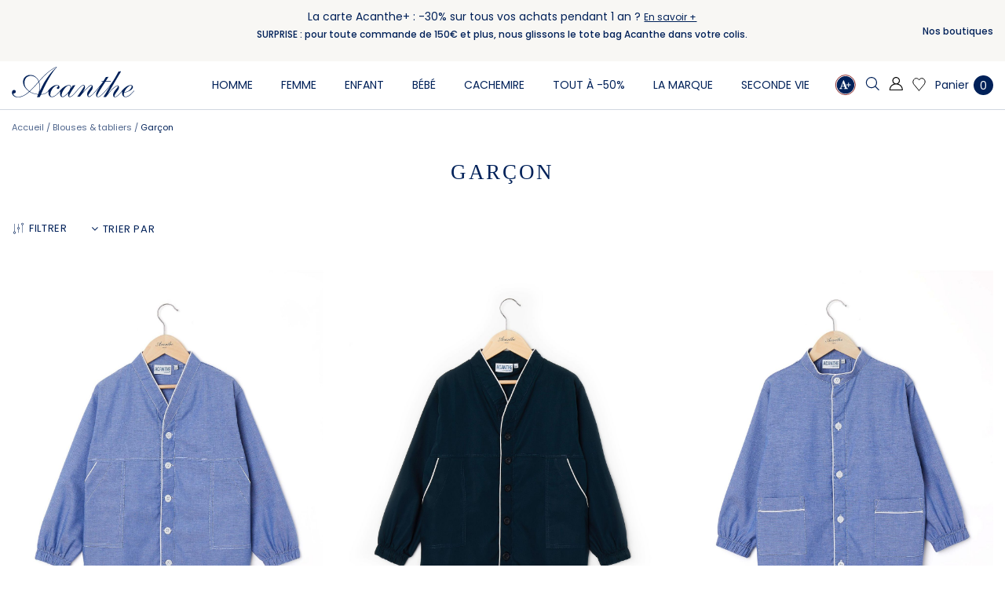

--- FILE ---
content_type: text/html; charset=UTF-8
request_url: https://www.acanthe-paris.com/blouse-tablier/tabliers-garcon.html
body_size: 31946
content:
<!doctype html>
<html lang="fr">
    <head >
        <script>
    var LOCALE = 'fr\u002DFR';
    var BASE_URL = WEB_URL = 'https\u003A\u002F\u002Fwww.acanthe\u002Dparis.com\u002F';
    var RTL = false;
    var require = {
        'baseUrl': 'https\u003A\u002F\u002Fwww.acanthe\u002Dparis.com\u002Fstatic\u002Fversion1762167134\u002Ffrontend\u002FAcanthe\u002Fparis\u002Ffr_FR'
    };var CATALOG_CHECK = 1;</script>        <meta charset="utf-8"/>
<meta name="title" content="Garçon "/>
<meta name="description" content="Pour protéger les vêtements des plus petits et des plus grands, Acanthe vous propose une large gamme de tabliers personnalisables. Tablier Claude ou tablier Charlemagne, vous trouverez différents coloris : marine, ciel, jean, gris ainsi que la blouse de chimie. Tous nos tabliers sont en 100% coton.  "/>
<meta name="keywords" content="Acanthe, garçon, 3-10 ans, tablier, modèle claude, col officier, charlemagne, encolure V, couleurs, ciel, marine, jean, tailles, 4 ans, 6 ans, 8 ans, 10 ans, 100% coton, Tablier d&#039;école, personnalisable, broderie anglaise, couleur jean, tablier mixte,  col officier, écolier, rentrée scolaire, maternelle, primaire, collegien, tablier d&#039;artiste, tablier, tablier scolaire, uniforme, uniforme scolaire, peindre, colorier, protection, pratique, facile, livraison rapide, tablier 6 ans, tablier 8 ans, tablier 3 ans, tablier 4 ans, tableir, tablier 10 ans, tablier bleu marine, tablier garçon, tablier fille, "/>
<meta name="robots" content="INDEX,FOLLOW"/>
<meta name="viewport" content="width=device-width, initial-scale=1, maximum-scale=1.0, user-scalable=no"/>
<meta name="format-detection" content="telephone=no"/>
<title>Acanthe -  Blouse et Tabliers Garçon</title>
                <link rel="stylesheet" type="text/css" media="all" href="https://www.acanthe-paris.com/static/version1762167134/frontend/Acanthe/paris/fr_FR/mage/calendar.css" />
<link rel="stylesheet" type="text/css" media="all" href="https://www.acanthe-paris.com/static/version1762167134/frontend/Acanthe/paris/fr_FR/css/styles-m.css" />
<link rel="stylesheet" type="text/css" media="all" href="https://www.acanthe-paris.com/static/version1762167134/frontend/Acanthe/paris/fr_FR/jquery/uppy/dist/uppy-custom.css" />
<link rel="stylesheet" type="text/css" media="all" href="https://www.acanthe-paris.com/static/version1762167134/frontend/Acanthe/paris/fr_FR/MGS_Mmegamenu/css/megamenu.css" />
<link rel="stylesheet" type="text/css" media="all" href="https://www.acanthe-paris.com/static/version1762167134/frontend/Acanthe/paris/fr_FR/mage/gallery/gallery.css" />
<link rel="stylesheet" type="text/css" media="all" href="https://www.acanthe-paris.com/static/version1762167134/frontend/Acanthe/paris/fr_FR/MGS_ExtraGallery/css/style.css" />
<link rel="stylesheet" type="text/css" media="all" href="https://www.acanthe-paris.com/static/version1762167134/frontend/Acanthe/paris/fr_FR/MGS_ThemeSettings/css/theme_setting.css" />
<link rel="stylesheet" type="text/css" media="all" href="https://www.acanthe-paris.com/static/version1762167134/frontend/Acanthe/paris/fr_FR/Smile_ElasticsuiteCatalog/css/priceslider.css" />
<link rel="stylesheet" type="text/css" media="all" href="https://www.acanthe-paris.com/static/version1762167134/frontend/Acanthe/paris/fr_FR/MGS_InstantSearch/css/styles.css" />
<link rel="stylesheet" type="text/css" media="all" href="https://www.acanthe-paris.com/static/version1762167134/frontend/Acanthe/paris/fr_FR/MGS_Fbuilder/css/fontawesome.v4.7.0/fontawesome.css" />
<link rel="stylesheet" type="text/css" media="all" href="https://www.acanthe-paris.com/static/version1762167134/frontend/Acanthe/paris/fr_FR/MGS_Fbuilder/css/claue_pbanner.css" />
<link rel="stylesheet" type="text/css" media="all" href="https://www.acanthe-paris.com/static/version1762167134/frontend/Acanthe/paris/fr_FR/MGS_Fbuilder/css/claue_styles.css" />
<link rel="stylesheet" type="text/css" media="all" href="https://www.acanthe-paris.com/static/version1762167134/frontend/Acanthe/paris/fr_FR/MGS_Fbuilder/css/owl.carousel.css" />
<link rel="stylesheet" type="text/css" media="all" href="https://www.acanthe-paris.com/static/version1762167134/frontend/Acanthe/paris/fr_FR/MGS_Fbuilder/css/owl.theme.min.css" />
<link rel="stylesheet" type="text/css" media="all" href="https://www.acanthe-paris.com/static/version1762167134/frontend/Acanthe/paris/fr_FR/MGS_Fbuilder/css/animate.css" />
<link rel="stylesheet" type="text/css" media="all" href="https://www.acanthe-paris.com/static/version1762167134/frontend/Acanthe/paris/fr_FR/MGS_Fbuilder/css/magnific-popup.css" />
<link rel="stylesheet" type="text/css" media="all" href="https://www.acanthe-paris.com/static/version1762167134/frontend/Acanthe/paris/fr_FR/MGS_Fbuilder/css/lightbox.min.css" />
<link rel="stylesheet" type="text/css" media="all" href="https://www.acanthe-paris.com/static/version1762167134/frontend/Acanthe/paris/fr_FR/MGS_Fbuilder/css/twentytwenty.css" />
<link rel="stylesheet" type="text/css" media="all" href="https://www.acanthe-paris.com/static/version1762167134/frontend/Acanthe/paris/fr_FR/Mageplaza_SocialLogin/css/style.css" />
<link rel="stylesheet" type="text/css" media="all" href="https://www.acanthe-paris.com/static/version1762167134/frontend/Acanthe/paris/fr_FR/Mageplaza_Core/css/grid-mageplaza.css" />
<link rel="stylesheet" type="text/css" media="all" href="https://www.acanthe-paris.com/static/version1762167134/frontend/Acanthe/paris/fr_FR/Mageplaza_Core/css/font-awesome.min.css" />
<link rel="stylesheet" type="text/css" media="all" href="https://www.acanthe-paris.com/static/version1762167134/frontend/Acanthe/paris/fr_FR/Mageplaza_Core/css/magnific-popup.css" />
<link rel="stylesheet" type="text/css" media="screen and (min-width: 768px)" href="https://www.acanthe-paris.com/static/version1762167134/frontend/Acanthe/paris/fr_FR/css/styles-l.css" />
<link rel="stylesheet" type="text/css" media="print" href="https://www.acanthe-paris.com/static/version1762167134/frontend/Acanthe/paris/fr_FR/css/print.css" />
<link rel="stylesheet" type="text/css" media="all" href="https://www.acanthe-paris.com/static/version1762167134/frontend/Acanthe/paris/fr_FR/css/mgs_theme_style_guide.css" />
<link rel="stylesheet" type="text/css" media="all" href="https://www.acanthe-paris.com/static/version1762167134/frontend/Acanthe/paris/fr_FR/css/themes_fonts.css" />
<link rel="stylesheet" type="text/css" media="all" href="https://www.acanthe-paris.com/static/version1762167134/frontend/Acanthe/paris/fr_FR/MGS_Fbuilder/css/animate.css" />
<link rel="stylesheet" type="text/css" media="all" href="https://www.acanthe-paris.com/static/version1762167134/frontend/Acanthe/paris/fr_FR/MGS_Brand/css/mgs_brand.css" />
<script type="text/javascript" src="https://www.acanthe-paris.com/static/version1762167134/frontend/Acanthe/paris/fr_FR/requirejs/require.js"></script>
<script type="text/javascript" src="https://www.acanthe-paris.com/static/version1762167134/frontend/Acanthe/paris/fr_FR/mage/requirejs/mixins.js"></script>
<script type="text/javascript" src="https://www.acanthe-paris.com/static/version1762167134/frontend/Acanthe/paris/fr_FR/requirejs-config.js"></script>
<script type="text/javascript" src="https://www.acanthe-paris.com/static/version1762167134/frontend/Acanthe/paris/fr_FR/js/mgs_theme.js"></script>
<script type="text/javascript" src="https://www.acanthe-paris.com/static/version1762167134/frontend/Acanthe/paris/fr_FR/Smile_ElasticsuiteTracker/js/tracking.js"></script>
<script type="text/javascript" src="https://www.acanthe-paris.com/static/version1762167134/frontend/Acanthe/paris/fr_FR/MGS_Fbuilder/js/custom.js"></script>
<script type="text/javascript" src="https://www.acanthe-paris.com/static/version1762167134/frontend/Acanthe/paris/fr_FR/MGS_Fbuilder/js/timer.js"></script>
<link rel="preload" as="font" crossorigin="anonymous" href="https://www.acanthe-paris.com/static/version1762167134/frontend/Acanthe/paris/fr_FR/fonts/Poppins-SemiBold.ttf" />
<link rel="preload" as="font" crossorigin="anonymous" href="https://www.acanthe-paris.com/static/version1762167134/frontend/Acanthe/paris/fr_FR/fonts/Poppins-Regular.ttf" />
<link rel="preload" as="font" crossorigin="anonymous" href="https://www.acanthe-paris.com/static/version1762167134/frontend/Acanthe/paris/fr_FR/fonts/Pe-icon-7-stroke.woff" />
<link rel="icon" type="image/x-icon" href="https://www.acanthe-paris.com/media/favicon/stores/1/favicon-32x32b.png" />
<link rel="shortcut icon" type="image/x-icon" href="https://www.acanthe-paris.com/media/favicon/stores/1/favicon-32x32b.png" />
        
    <!-- BEGIN GOOGLE ANALYTICS 4 CODE -->
    <script type="text/x-magento-init">
    {
        "*": {
            "Magento_GoogleGtag/js/google-analytics": {"isCookieRestrictionModeEnabled":false,"currentWebsite":1,"cookieName":"user_allowed_save_cookie","pageTrackingData":{"optPageUrl":"","measurementId":"G-4Y66B2G5CT"},"ordersTrackingData":[],"googleAnalyticsAvailable":true}        }
    }
    </script>
    <!-- END GOOGLE ANALYTICS 4 CODE -->
    <script type="text/x-magento-init">
        {
            "*": {
                "Magento_PageCache/js/form-key-provider": {
                    "isPaginationCacheEnabled":
                        0                }
            }
        }
    </script>
<script>
    window.axeptioSettings = {"clientId":"6606c4a1171d1816cfbb7c4c","platform":"plugin-magento","sendDatas":""};

    (function (d, s) {
        let t = d.getElementsByTagName(s)[0], e = d.createElement(s);
        e.async = true;
        e.src = "//static.axept.io/sdk.js";
        t.parentNode.insertBefore(e, t);
    })(document, "script");</script><link  rel="stylesheet" type="text/css" media="all" href="https://www.acanthe-paris.com/media/mgs/fbuilder/css/blocks.min.css" />
<link  rel="stylesheet" type="text/css" media="all" href="https://www.acanthe-paris.com/media/mgs/fbuilder/css/1/fbuilder_config.min.css" />
<style>
    #social-login-popup .social-login-title {
        background-color: #6e716e    }

    #social-login-popup .social-login #bnt-social-login-authentication,
    #social-login-popup .forgot .primary button,
    #social-login-popup .create .primary button,
    #social-login-popup .fake-email .primary button {
        background-color: #6e716e;
        border: #6e716e    }

    .block.social-login-authentication-channel.account-social-login .block-content {
        text-align: center;
    }

    
                    #bnt-social-login-fake-email {
                    background-color: grey !important;
                    border: grey !important;
                    }

                    #request-popup .social-login-title {
                    background-color: grey !important;
                    }
                
    /* Compatible ETheme_YOURstore*/
    div#centerColumn .column.main .block.social-login-authentication-channel.account-social-login {
        max-width: 900px !important;
        margin: 0 auto !important;
    }

    div#centerColumn .column.main .block.social-login-authentication-channel.account-social-login .block-content {
        text-align: center;
    }

    @media (max-width: 1024px) {
        div#centerColumn .column.main .block.social-login-authentication-channel.account-social-login .block-content {
            padding: 0 15px;
        }
    }
</style>

<script>
try{smileTracker.setConfig({beaconUrl:'https://www.acanthe-paris.com/elasticsuite/tracker/hit/image/h.png',telemetryUrl:'https://t.elasticsuite.io/track',telemetryEnabled:'',sessionConfig:{"visit_cookie_name":"STUID","visit_cookie_lifetime":"3600","visitor_cookie_lifetime":"365","visitor_cookie_name":"STVID","domain":"www.acanthe-paris.com","path":"\/"},endpointUrl:'https://www.acanthe-paris.com/rest/V1/elasticsuite-tracker/hit',});smileTracker.addPageVar('store_id','1');require(['Smile_ElasticsuiteTracker/js/user-consent'],function(userConsent){if(userConsent({"cookieRestrictionEnabled":"0","cookieRestrictionName":"user_allowed_save_cookie"})){smileTracker.sendTag();}});}catch(err){;}
</script>    </head>
    <body data-container="body"
          data-mage-init='{"loaderAjax": {}, "loader": { "icon": "https://www.acanthe-paris.com/static/version1762167134/frontend/Acanthe/paris/fr_FR/images/loader-2.gif"}}'
        class="custom wide lazy-loading-img page-with-filter regular-customer page-products categorypath-blouse-tablier-tabliers-garcon category-tabliers-garcon catalog-category-view page-layout-1column" id="html-body">
        
<script type="text/x-magento-init">
    {
        "*": {
            "Magento_PageBuilder/js/widget-initializer": {
                "config": {"[data-content-type=\"slider\"][data-appearance=\"default\"]":{"Magento_PageBuilder\/js\/content-type\/slider\/appearance\/default\/widget":false},"[data-content-type=\"map\"]":{"Magento_PageBuilder\/js\/content-type\/map\/appearance\/default\/widget":false},"[data-content-type=\"row\"]":{"Magento_PageBuilder\/js\/content-type\/row\/appearance\/default\/widget":false},"[data-content-type=\"tabs\"]":{"Magento_PageBuilder\/js\/content-type\/tabs\/appearance\/default\/widget":false},"[data-content-type=\"slide\"]":{"Magento_PageBuilder\/js\/content-type\/slide\/appearance\/default\/widget":{"buttonSelector":".pagebuilder-slide-button","showOverlay":"hover","dataRole":"slide"}},"[data-content-type=\"banner\"]":{"Magento_PageBuilder\/js\/content-type\/banner\/appearance\/default\/widget":{"buttonSelector":".pagebuilder-banner-button","showOverlay":"hover","dataRole":"banner"}},"[data-content-type=\"buttons\"]":{"Magento_PageBuilder\/js\/content-type\/buttons\/appearance\/inline\/widget":false},"[data-content-type=\"products\"][data-appearance=\"carousel\"]":{"Magento_PageBuilder\/js\/content-type\/products\/appearance\/carousel\/widget":false}},
                "breakpoints": {"desktop":{"label":"Desktop","stage":true,"default":true,"class":"desktop-switcher","icon":"Magento_PageBuilder::css\/images\/switcher\/switcher-desktop.svg","conditions":{"min-width":"1024px"},"options":{"products":{"default":{"slidesToShow":"5"}}}},"tablet":{"conditions":{"max-width":"1024px","min-width":"768px"},"options":{"products":{"default":{"slidesToShow":"4"},"continuous":{"slidesToShow":"3"}}}},"mobile":{"label":"Mobile","stage":true,"class":"mobile-switcher","icon":"Magento_PageBuilder::css\/images\/switcher\/switcher-mobile.svg","media":"only screen and (max-width: 767px)","conditions":{"max-width":"767px","min-width":"640px"},"options":{"products":{"default":{"slidesToShow":"3"}}}},"mobile-small":{"conditions":{"max-width":"640px"},"options":{"products":{"default":{"slidesToShow":"2"},"continuous":{"slidesToShow":"1"}}}}}            }
        }
    }
</script>

<div class="cookie-status-message" id="cookie-status">
    The store will not work correctly when cookies are disabled.</div>
<script type="text&#x2F;javascript">document.querySelector("#cookie-status").style.display = "none";</script>
<script type="text/x-magento-init">
    {
        "*": {
            "cookieStatus": {}
        }
    }
</script>

<script type="text/x-magento-init">
    {
        "*": {
            "mage/cookies": {
                "expires": null,
                "path": "\u002F",
                "domain": ".www.acanthe\u002Dparis.com",
                "secure": true,
                "lifetime": "3600"
            }
        }
    }
</script>
    <noscript>
        <div class="message global noscript">
            <div class="content">
                <p>
                    <strong>Javascript est désactivé dans votre navigateur.</strong>
                    <span>
                        Pour une meilleure expérience sur notre site, assurez-vous d’activer JavaScript dans votre navigateur.                    </span>
                </p>
            </div>
        </div>
    </noscript>

<script>
    window.cookiesConfig = window.cookiesConfig || {};
    window.cookiesConfig.secure = true;
</script><script>    require.config({
        map: {
            '*': {
                wysiwygAdapter: 'mage/adminhtml/wysiwyg/tiny_mce/tinymceAdapter'
            }
        }
    });</script><script>    require.config({
        paths: {
            googleMaps: 'https\u003A\u002F\u002Fmaps.googleapis.com\u002Fmaps\u002Fapi\u002Fjs\u003Fv\u003D3.56\u0026key\u003D'
        },
        config: {
            'Magento_PageBuilder/js/utils/map': {
                style: '',
            },
            'Magento_PageBuilder/js/content-type/map/preview': {
                apiKey: '',
                apiKeyErrorMessage: 'You\u0020must\u0020provide\u0020a\u0020valid\u0020\u003Ca\u0020href\u003D\u0027https\u003A\u002F\u002Fwww.acanthe\u002Dparis.com\u002Fadminhtml\u002Fsystem_config\u002Fedit\u002Fsection\u002Fcms\u002F\u0023cms_pagebuilder\u0027\u0020target\u003D\u0027_blank\u0027\u003EGoogle\u0020Maps\u0020API\u0020key\u003C\u002Fa\u003E\u0020to\u0020use\u0020a\u0020map.'
            },
            'Magento_PageBuilder/js/form/element/map': {
                apiKey: '',
                apiKeyErrorMessage: 'You\u0020must\u0020provide\u0020a\u0020valid\u0020\u003Ca\u0020href\u003D\u0027https\u003A\u002F\u002Fwww.acanthe\u002Dparis.com\u002Fadminhtml\u002Fsystem_config\u002Fedit\u002Fsection\u002Fcms\u002F\u0023cms_pagebuilder\u0027\u0020target\u003D\u0027_blank\u0027\u003EGoogle\u0020Maps\u0020API\u0020key\u003C\u002Fa\u003E\u0020to\u0020use\u0020a\u0020map.'
            },
        }
    });</script><script>
    require.config({
        shim: {
            'Magento_PageBuilder/js/utils/map': {
                deps: ['googleMaps']
            }
        }
    });</script><div class="panel wrapper top-panel 1sas" style="display:none">
    <div class="panel header builder-panel">
        <div class="left-content">
                    </div>
        <div class="right-content">
                            <div data-role="switcher" class="admin__actions-switch pull-right">
                                            <input type="checkbox" class="admin__actions-switch-checkbox" value="0" id="active-fbuilder"
                               onclick="setLocation('https://www.acanthe-paris.com/fbuilder/index/active/referrer/aHR0cHM6Ly93d3cuYWNhbnRoZS1wYXJpcy5jb20vYmxvdXNlLXRhYmxpZXIvdGFibGllcnMtZ2FyY29uLmh0bWw%2C/')"/>
                                        <label class="admin__actions-switch-label" for="active-fbuilder">
                        <span class="admin__actions-switch-text" data-text-on="Oui"
                              data-text-off="Non"></span>
                    </label>
                </div>
                <span class="builder-switcher-label pull-right">Active CMS Builder</span>
                    </div>
    </div>
</div>
<script>
    require([
        'jquery'
    ], function($) {
        if(self!=top){
            $('.top-panel').remove();
        }else{
            if($('#themesetting_customize_temp').length){
                $('#themesetting_customize_temp').remove();
            }
        }
    });</script><div class="page-wrapper">    <div id="placeholder-header" class="absolute-header"></div>

<header class="page-header">





    <div class="header-area header2 search-icon-popup minicart-slide active-sticky">
            <!-- Top Header -->
        <div class="top-header">
            <div class="frame-fluid">
                <div class="line">
                    <div class="col-des-2 hidden-mb hidden-tb hidden-lg">
                                                                                                </div>
                    <div class="col-6 col-des-8 col-tb-12 col-mb-12">
                        <!-- Static block: header_1_top_middle_block -->
                                                    <div class="top-middle-header">
                                <p style="text-align: center; margin-bottom: 0;">La carte Acanthe+ : -30% sur tous vos achats pendant 1 an ? <a href="https://www.acanthe-paris.com/carte-acanthe">En savoir +</a></p> SURPRISE : pour toute commande de 150€ et plus, nous glissons le tote bag Acanthe dans votre colis. </a></p> <!--Identifier: header_1_top_middle_block, Block Id: 8-->                            </div>
                                            </div>
                    <div class="col-6 col-des-2 hidden-mb hidden-tb col-tb-6 col-mb-12">
                        <div class="header-set customer-web-config">
                            <!-- Static block: header_1_top_left_link -->
                                                            <div data-content-type="html" data-appearance="default" data-element="main" data-decoded="true"><div class="top-custom-link">
<ul>
<li><a href="https://www.acanthe-paris.com/storelocator">Nos boutiques</a></li>
</ul>
</div></div><!--Identifier: header_1_top_right_link, Block Id: 36-->                                                    </div>
                    </div>
                </div>
            </div>
        </div>
        <!-- Middle Header -->
        <div class="middle-header">
            <div class="frame-fluid">
                <div class="line">
                    <div class="col-mb-4 col-tb-4 col-des-2 d-flex align-items-center">
                        <button class="action nav-tg hidden-des"><svg width="16" height="11" viewBox="0 0 16 11" fill="none" xmlns="http://www.w3.org/2000/svg"><line x1="0.75" y1="1.44263" x2="15.25" y2="1.44263" stroke="currentColor" stroke-width="1.5" stroke-linecap="round"/><line x1="0.75" y1="5.71411" x2="15.25" y2="5.71411" stroke="currentColor" stroke-width="1.5" stroke-linecap="round"/><line x1="0.75" y1="9.9856" x2="15.25" y2="9.9856" stroke="currentColor" stroke-width="1.5" stroke-linecap="round"/></svg></button>
                                                <div class="search-form">
                            <div class="actions-search">
                                <button class="action-search" onclick="showHideFormSearch()" title="Rechercher">
                                    <svg width="18" height="18" viewBox="0 0 18 18" fill="none" xmlns="http://www.w3.org/2000/svg">
                                        <path d="M17.6561 16.0428L13.3217 11.7091C13.3502 11.676 13.3786 11.643 13.4062 11.6084C15.8858 8.57631 15.4378 4.10809 12.4066 1.62847C11.0889 0.551182 9.50067 0.0263672 7.92092 0.0263672C5.86708 0.0263672 3.82939 0.914633 2.42713 2.62893C-0.0523723 5.66102 0.395582 10.1285 3.42754 12.6081C4.74528 13.6861 6.33425 14.2102 7.91323 14.2102C9.49221 14.2102 11.2011 13.637 12.508 12.5243L16.8408 16.8573C16.953 16.9695 17.1005 17.0264 17.2481 17.0264C17.3956 17.0264 17.5431 16.9703 17.6553 16.8573C17.8804 16.6322 17.8804 16.2672 17.6553 16.042L17.6561 16.0428ZM4.15671 11.716C1.62189 9.64285 1.24616 5.89384 3.31997 3.35813C4.45253 1.97348 6.12986 1.17896 7.92168 1.17896C9.28553 1.17896 10.6194 1.65537 11.6774 2.52135C12.9053 3.52564 13.669 4.94795 13.8273 6.527C13.9856 8.10529 13.5192 9.6513 12.5149 10.8792C11.3824 12.2646 9.70505 13.0584 7.91323 13.0584C6.54939 13.0584 5.21551 12.582 4.15748 11.716H4.15671Z" fill="currentColor"/>
                                    </svg>
                                </button>
                            </div>
                        </div>
                                                                            <div class=" hidden-tb hidden-mb">
                                <strong class="logo">
                                                                            <a href="https://www.acanthe-paris.com/">
                                                                            <span class="hide">Acanthe - L'esprit de famille</span>
                                        <svg xmlns="http://www.w3.org/2000/svg" viewBox="0 0 433.7 107.72">
                                            <path fill="currentColor" d="M231.85,105.47c.18-.36.29-.65.47-.89,1.05-1.51,2.12-2.99,3.16-4.51,1.64-2.4,3.24-4.82,4.87-7.23,1.26-1.84,2.55-3.66,3.82-5.5,1.88-2.72,3.74-5.45,5.61-8.18.77-1.12,1.56-2.21,2.3-3.35,1.41-2.17,2.77-4.38,3.6-6.85.49-1.44-.69-3.1-2.3-3.01-1.16.06-2.35.43-3.44.86-2.25.9-4.15,2.39-5.9,4.02-2.13,1.99-4.21,4.03-6.2,6.16-1.9,2.03-3.67,4.2-5.48,6.32-2.95,3.46-5.86,6.95-8.84,10.39-2.79,3.23-5.71,6.35-9.09,8.98-1.85,1.44-3.87,2.69-6.08,3.52-1.68.63-3.47.67-5.19.16-.64-.19-1.23-.74-1.71-1.26-1.13-1.22-1.87-2.65-2.08-4.35-.25-2.07-.44-4.13-.15-6.21.04-.3-.12-.63-.23-1.13-.57.49-.98.8-1.34,1.15-1.85,1.81-3.64,3.7-5.56,5.44-1.95,1.76-4.01,3.41-6.32,4.7-.97.54-1.9,1.26-2.94,1.52-1.33.34-2.76.42-4.15.4-2.46-.03-4.14-1.51-5.48-3.38-1.01-1.4-1.64-2.98-1.84-4.73-.13-1.11-.34-2.21-.45-3.32-.24-2.24-.02-4.46.35-6.68.1-.6.32-1.25-.29-1.93-.51.55-.99,1.05-1.45,1.57-3.52,4.09-7.27,7.96-11.53,11.29-1.69,1.32-3.38,2.67-5.18,3.84-1.56,1.01-3.27,1.74-5.03,2.42-2.66,1.02-5.31.93-8.01.82-1.89-.07-3.43-.99-4.82-2.13-1.36-1.12-2.55-2.45-3.24-4.08-.49-1.16-1.02-2.31-1.23-3.6-.36-2.17-.86-4.31-.77-6.53.03-.88.1-1.76.09-2.63,0-.31-.22-.61-.34-.92-.3.17-.66.27-.88.51-1.93,2.09-4.09,3.88-6.46,5.46-1.8,1.21-3.71,2.18-5.72,2.96-1.11.43-2.26.83-3.43,1.06-2.74.53-5.47,1.24-8.29,1.16-1.19-.03-1.92.38-2.36,1.56-.76,2.01-1.68,3.96-2.55,5.93-.3.69-.75,1.15-1.61,1.22-2.43.19-4.85.47-7.27.72-.12.01-.24.03-.36.04-1.23.12-1.37-.06-.92-1.19.93-2.37,1.87-4.74,2.81-7.11.38-.97.29-1.2-.72-1.4-.9-.18-1.81-.32-2.72-.46-3.08-.45-6.17-.84-9.18-1.74-1.38-.41-2.78-.72-4.15-1.17-1.24-.41-2.44-.94-3.65-1.44-.77-.32-1.55-.63-2.28-1.02-1.96-1.04-3.92-2.09-5.85-3.19-.81-.46-1.17-.52-1.93.09-2.12,1.69-4.21,3.41-6.34,5.09-2.68,2.13-5.45,4.14-8.48,5.76-1.3.69-2.53,1.51-3.85,2.17-1.59.8-3.24,1.5-4.87,2.21-.95.41-1.91.81-2.89,1.15-1.31.47-2.62.99-3.98,1.28-1.99.43-4.01.77-6.03.95-1.91.17-3.84.09-5.76.09-1.53,0-3.04-.12-4.49-.66-.19-.07-.39-.11-.58-.12-1.64-.11-3.03-.91-4.47-1.56-2.06-.93-3.83-2.28-5.36-3.94-1.43-1.56-2.58-3.26-3.39-5.28-1.04-2.58-.97-5.23-.58-7.78.42-2.78,2.11-4.88,4.92-5.99,1.89-.75,3.63-.51,5.32.26,2.17.98,3.13,3.23,2.93,5.93-.12,1.61-.65,3.09-2.11,3.96-1.02.6-2.11,1.12-3.33,1.24-.47.05-.96.13-1.38.33-1.83.86-1.92,2.35-1.03,4.11,1.32,2.62,3.58,4.2,6.08,5.55,1.45.78,2.98,1.25,4.56,1.68,3.24.89,6.51.76,9.76.4,2.01-.22,4-.75,5.96-1.29,2.03-.56,4.05-1.2,6-1.98,1.58-.63,3.07-1.48,4.58-2.28,1.3-.68,2.6-1.37,3.85-2.15,1.48-.92,2.93-1.9,4.34-2.93,2.09-1.54,4.13-3.13,6.17-4.72,1-.78,1.98-1.61,2.94-2.45.63-.55.61-.88-.06-1.44-1.31-1.11-2.67-2.15-3.96-3.28-1.5-1.31-2.99-2.64-4.42-4.03-2.69-2.63-5.08-5.51-7.05-8.72-.93-1.52-1.91-3.02-2.48-4.74-.42-1.28-1.12-2.48-1.45-3.77-.48-1.89-.85-3.83-1.04-5.76-.17-1.74-.11-3.52-.02-5.27.1-2.04.69-3.99,1.35-5.92.51-1.48,1.17-2.87,1.99-4.19,1.49-2.38,3.29-4.47,5.51-6.23,1.48-1.17,3.02-2.22,4.69-3.05,1.09-.54,2.3-.84,3.44-1.3,1.89-.77,3.89-.88,5.87-1.01,1.71-.11,3.43-.03,5.14-.01.52.01,1.03.14,1.55.16,2.18.08,4.21.81,6.25,1.49,2.21.73,4.25,1.8,6.19,3.03,3.93,2.51,7.39,5.56,10.04,9.45,1.35,1.98,2.5,4.07,3.51,6.24.34.74.66.84,1.25.31.62-.56,1.19-1.18,1.76-1.8,3.14-3.4,6.22-6.86,9.44-10.19,3.5-3.61,7.04-7.19,10.73-10.59,3.64-3.35,7.45-6.51,11.26-9.67,2.02-1.68,4.19-3.17,6.32-4.73,1.93-1.41,3.85-2.83,5.83-4.15,1.52-1.01,3.13-1.91,4.72-2.81,1.32-.75,2.64-1.48,4.02-2.12,1.8-.83,3.65-1.59,5.49-2.33.84-.34,1.72-.61,2.6-.86.23-.06.61-.02.75.14.27.3-.03.55-.24.8-2.99,3.58-6,7.15-8.93,10.78-1.53,1.89-2.93,3.89-4.33,5.88-1.99,2.83-3.94,5.69-5.88,8.56-.96,1.42-1.88,2.87-2.77,4.33-1.62,2.64-3.24,5.29-4.81,7.97-1.43,2.44-2.79,4.91-4.18,7.37-1.23,2.18-2.48,4.35-3.7,6.54-.75,1.36-1.45,2.74-2.17,4.11-.73,1.37-1.47,2.73-2.18,4.11-.8,1.55-1.56,3.13-2.35,4.68-.74,1.45-1.51,2.89-2.23,4.35s-1.4,2.94-2.1,4.41c-.68,1.44-1.37,2.87-2.05,4.3-.8,1.69-1.59,3.39-2.37,5.08-.98,2.13-1.96,4.27-2.93,6.41-.72,1.59-1.44,3.18-2.12,4.78-.45,1.07-.08,1.51,1.06,1.4.99-.1,1.99-.15,2.98-.27.91-.11,1.82-.24,2.71-.45,1.55-.36,3.1-.74,4.62-1.21.87-.26,1.71-.65,2.52-1.07,3.47-1.79,6.53-4.14,9.21-6.97.45-.47.6-1.21,1-1.75,1.09-1.47,2.2-2.93,3.38-4.33,2.09-2.46,4.19-4.93,6.67-7.02,2.28-1.93,4.64-3.76,7.32-5.12,1.45-.74,2.84-1.64,4.37-2.19,2.09-.75,4.24-1.38,6.5-1.54,2.24-.15,4.46-.22,6.68.28,1.94.44,3.4,1.47,4.5,3.1,1.27,1.88,1.36,4.06.76,6-1.08,3.44-3.37,4.67-6.88,3.82-1.43-.35-1.93-1.71-2.16-3.06-.18-1.08.55-2.38,1.53-2.89.6-.31,1.2-.61,1.81-.92.96-.49,1.47-1.86,1.12-2.88-.42-1.22-1.31-1.89-2.53-2.07-.74-.11-1.53-.14-2.26.01-2.25.44-4.31,1.39-6.14,2.78-1.2.91-2.41,1.81-3.56,2.79-2.66,2.26-4.93,4.89-6.79,7.83-1.26,1.98-2.44,4.03-3.38,6.17-.99,2.25-1.88,4.57-2.07,7.08-.02.27-.1.55-.19.81-.71,2.17-.78,4.43-.53,6.65.31,2.79,2.23,4.78,5.25,4.9,3.3.13,6.27-.85,9.15-2.35,3.69-1.92,6.77-4.64,9.73-7.47,2.65-2.53,5.15-5.23,7.68-7.89.62-.66,1.09-1.46,1.65-2.18.89-1.17,1.71-2.42,2.72-3.48,2.1-2.18,4.2-4.37,6.49-6.35,2.1-1.82,4.44-3.37,6.68-5.02,1.9-1.4,4.03-2.38,6.17-3.33,1.08-.48,2.27-.73,3.38-1.15,1.35-.51,2.74-.83,4.17-1.04,2.12-.31,4.2-.43,6.3.14,1.11.3,1.95.93,2.63,1.76.74.9,1.26,1.94,1.25,3.16-.01,1.27-.02,2.55-.05,3.82-.01.58-.18,1.19.43,1.71.46-.7.9-1.34,1.3-2,1.19-1.98,2.38-3.96,3.54-5.95.58-1,1.37-1.62,2.55-1.73,2.03-.18,4.05-.39,6.08-.56.38-.03.76.05,1.37.1-.27.52-.42.87-.62,1.18-2.86,4.31-5.74,8.62-8.6,12.93-1.06,1.59-2.11,3.19-3.12,4.81-1.07,1.73-2.07,3.49-3.11,5.23-.57.95-1.2,1.88-1.72,2.86-.94,1.79-1.82,3.61-2.72,5.42-.44.89-.86,1.79-1.28,2.69-.43.89-.51,1.85-.41,2.81.11,1.02.86,1.8,1.89,1.83.75.03,1.52-.06,2.24-.25,2.99-.82,5.49-2.51,7.82-4.49,2.54-2.15,4.79-4.58,6.92-7.12,3.05-3.64,6.01-7.35,9.15-10.92,3.79-4.31,7.45-8.76,11.81-12.53,2.09-1.81,4.32-3.45,6.89-4.46,1.86-.73,3.88-1.11,5.85-.28,1.04.44,1.89,1.15,2.39,2.22,1.35,2.84,1.12,5.67.31,8.62-1.04,3.77-3.09,6.96-5.17,10.17-.62.96-1.28,1.9-1.91,2.86-.05.07.02.22.04.4.8.03,1.19-.62,1.61-1.04,3.74-3.77,7.42-7.59,11.14-11.37,2.21-2.25,4.42-4.5,6.69-6.68,1.93-1.86,3.98-3.59,6.39-4.79,2.05-1.02,4.22-1.3,6.35-.26,1.05.51,1.86,1.41,2.29,2.52.92,2.37,1.13,4.76.38,7.27-.54,1.81-1.18,3.56-2.11,5.18-.82,1.45-1.87,2.77-2.83,4.15-1.67,2.38-3.36,4.74-5,7.14-1.35,1.97-2.65,3.98-3.95,5.98-.74,1.15-1.31,2.38-1.57,3.73-.27,1.38.32,2.81,1.48,3.35.48.22,1.09.35,1.6.27,1.5-.25,2.89-.85,4.18-1.69,4.41-2.88,8.08-6.6,11.69-10.38,2.26-2.37,4.45-4.8,6.59-7.27,3.66-4.22,7.25-8.49,10.86-12.75,3.02-3.56,6.07-7.09,9.01-10.7,1.96-2.41,3.77-4.93,5.66-7.41.24-.32.51-.62.73-.95.3-.46.16-.88-.37-1.01-.34-.09-.71-.08-1.07-.08-.84-.01-1.68.01-2.52-.01-.27-.01-.58-.04-.79-.19-.2-.14-.41-.44-.4-.66.01-.21.27-.49.48-.58.32-.13.7-.16,1.05-.16,1.2-.01,2.4,0,3.6.01.94.01,1.6-.23,2.15-1.16,1.96-3.33,4.05-6.57,6.09-9.85.55-.88,1.09-1.76,1.63-2.64.36-.58.84-.96,1.54-1.01,2.35-.18,4.71-.35,7.06-.51.22-.01.44.1.82.19-.18.43-.29.8-.49,1.11-2.66,4.07-5.33,8.14-7.99,12.2-.13.2-.26.41-.33.63-.16.53.03.86.57.98.27.06.56.04.84.04,5,.01,10,.01,15,.01.08,0,.16-.02.24-.01.47.06,1.07.06,1.09.68.01.54-.52.76-.99.88-.27.07-.56.04-.84.04-5.44,0-10.88.01-16.32-.02-.87,0-1.47.33-1.9,1.01-1.26,1.98-2.5,3.98-3.76,5.95-2.51,3.93-5.04,7.84-7.54,11.78-1.37,2.15-2.69,4.33-4.04,6.48-1.5,2.39-3.04,4.76-4.52,7.17-1.58,2.58-3.17,5.15-4.62,7.8-1.24,2.26-2.31,4.62-3.38,6.96-.36.79-.58,1.66-.75,2.52-.49,2.51,1.82,4.28,4.35,3.49,2.87-.9,5.34-2.44,7.68-4.28,3.09-2.42,5.83-5.2,8.57-7.99,2.46-2.51,4.91-5.02,7.28-7.61,3.79-4.15,7.54-8.33,11.26-12.55,2.13-2.42,4.23-4.89,6.21-7.44,2.06-2.64,3.99-5.37,5.93-8.1,1.62-2.27,3.21-4.56,4.75-6.89,1.38-2.09,2.67-4.24,3.97-6.38,1.89-3.09,3.78-6.18,5.61-9.3,1.35-2.3,2.62-4.64,3.92-6.97,1.3-2.33,2.6-4.66,3.89-6.99.5-.9.97-1.82,1.44-2.74.42-.83.96-1.41,1.99-1.48,2.19-.16,4.38-.4,6.57-.59.26-.02.54.06,1,.13-.17.47-.25.88-.45,1.22-1.43,2.43-2.88,4.86-4.34,7.28-1.91,3.17-3.86,6.32-5.75,9.5-1.8,3.01-3.53,6.05-5.32,9.06-1.69,2.84-3.43,5.66-5.12,8.5-1.28,2.15-2.51,4.34-3.78,6.5-.97,1.65-1.97,3.27-2.94,4.91-1.05,1.78-2.08,3.57-3.14,5.35-.95,1.61-1.93,3.2-2.89,4.8-1.12,1.88-2.22,3.76-3.34,5.64-1.24,2.09-2.47,4.19-3.75,6.25-1.41,2.26-2.87,4.49-4.31,6.72-.2.31-.38.6.03,1.04,1.45-1.56,2.87-3.09,4.29-4.61,3.08-3.3,6.05-6.7,9.26-9.85,3.12-3.07,6.39-6.01,9.98-8.56,2.22-1.58,4.53-2.96,7.09-3.85,2.57-.9,4.99-.32,6.5,2.42.68,1.23.77,2.5.85,3.81.14,2.37-.47,4.56-1.56,6.66-1.27,2.46-2.99,4.61-4.57,6.86-1.86,2.64-3.66,5.32-5.48,7.98-.99,1.45-2.01,2.88-2.91,4.39-.79,1.33-1.48,2.75-1.54,4.35-.02.55.01,1.12.13,1.65.22.89.89,1.35,1.85,1.42,1.47.12,2.74-.49,3.96-1.18,3.4-1.91,6.34-4.44,9.07-7.18,3.52-3.54,6.86-7.24,10.28-10.88.16-.17.35-.38.38-.59.23-1.44,1.22-2.4,2.13-3.39,3.39-3.67,6.97-7.14,10.95-10.17,2.5-1.9,5.09-3.65,7.96-5,2.68-1.27,5.41-2.28,8.34-2.78,2.03-.35,4.03-.24,5.92.42,1.75.61,3.09,1.79,3.87,3.65,1.08,2.59.5,4.92-.69,7.21-1.44,2.77-3.75,4.68-6.3,6.4-1.75,1.19-3.62,2.15-5.47,3.13-.9.48-1.9.78-2.85,1.17-.7.28-1.39.6-2.09.86-2.01.75-4.01,1.55-6.05,2.21-1.63.53-3.31.88-4.97,1.3-.39.1-.78.18-1.17.27-.93.22-1.39.83-1.55,1.76-.43,2.42-.59,4.87-.23,7.28.39,2.59,2.13,4.55,5.05,4.72,1.92.11,3.78-.11,5.67-.64,4.5-1.27,8.24-3.79,11.69-6.76,3.75-3.22,7.14-6.83,10.42-10.52.69-.77,1.33-1.59,2.02-2.36.49-.55.52-.53,1.53-.36.16.55.07.94-.41,1.43-1.4,1.42-2.63,3-4.01,4.45-2.47,2.6-4.99,5.15-7.48,7.72-1.82,1.87-3.93,3.37-6.12,4.75-1.33.84-2.78,1.5-4.22,2.13-1.31.58-2.64,1.19-4.02,1.48-1.59.33-3.25.43-4.88.44-4.24.01-7.18-2.27-9.43-5.62-1.15-1.71-1.87-3.58-2.13-5.66-.2-1.58-.55-3.15-.43-4.76.07-.91.2-1.81.3-2.75-.67-.38-1.04.13-1.4.52-.74.78-1.43,1.61-2.15,2.41-3.13,3.47-6.3,6.89-9.83,9.97-1.93,1.69-3.92,3.3-6.15,4.55-2.04,1.15-4.18,2.1-6.65,2-1.79-.07-4.33-2.03-4.97-3.91-1-2.96-.8-5.76-.07-8.69.54-2.16,1.5-4.08,2.52-6.02,1.82-3.45,4.39-6.34,6.85-9.32,2.06-2.49,4.26-4.87,5.98-7.62.4-.64.75-1.32,1-2.03.45-1.27-.33-2.3-1.65-2.41-1.41-.11-2.6.51-3.73,1.14-5.51,3.07-10.17,7.23-14.62,11.65-3.11,3.09-6.22,6.2-9,9.59-3.27,3.97-6.45,8.01-9.65,12.04-1.01,1.28-1.96,2.61-2.9,3.95-.34.48-.73.69-1.3.69-2.44,0-4.88.02-7.32.02-.7,0-.9-.41-.51-1.03,1.86-2.92,3.74-5.83,5.58-8.77,1.25-1.99,2.43-4.02,3.66-6.03,1.51-2.48,3.02-4.96,4.57-7.43,2.28-3.64,4.59-7.27,6.89-10.91.42-.67.85-1.34,1.23-2.03.16-.29.23-.62.44-1.2-.48.2-.73.23-.85.37-2.3,2.65-4.55,5.34-6.87,7.98-2.16,2.46-4.36,4.89-6.57,7.29-4.46,4.85-9.04,9.58-13.86,14.07-2.07,1.92-4.27,3.73-6.53,5.43-2.17,1.63-4.7,2.56-7.43,2.68-1.13.05-2.38-.08-3.39-.54-.89-.4-1.71-1.26-2.2-2.12-.71-1.23-1.24-2.58-1.16-4.09.07-1.28-.11-2.58.08-3.83.26-1.68.59-3.4,1.2-4.98.92-2.37,1.99-4.7,3.21-6.93,1.46-2.69,3.12-5.27,4.75-7.86,1.1-1.74,2.3-3.42,3.45-5.14.03-.05-.01-.14-.02-.26-.98.37-1.6,1.16-2.22,1.89-2.95,3.45-5.8,7-8.79,10.42-4.2,4.8-8.45,9.57-13.08,13.97-3,2.86-6.13,5.6-9.62,7.85-1.65,1.06-3.53,1.64-5.48,1.14-1.66-.43-2.96-1.55-3.8-3.08-1.63-2.95-1.9-6.07-1.26-9.38.38-1.99.95-3.86,1.94-5.61.69-1.21,1.44-2.4,2.25-3.52,2.36-3.26,4.77-6.49,7.18-9.72,1.07-1.44,2.2-2.84,3.27-4.27.43-.57.81-1.19,1.15-1.82.38-.71.44-1.51-.05-2.16-.51-.66-1.32-.88-2.15-.75-2.02.33-3.8,1.22-5.3,2.58-3.18,2.9-6.38,5.79-9.43,8.83-4.1,4.08-8.14,8.21-12.06,12.46-2.62,2.84-4.98,5.92-7.44,8.9-1.39,1.69-2.77,3.4-4.12,5.13-.4.51-.85.83-1.49.89-2.78.27-5.56.53-8.35.79-.17.15-.28.06-.59-.06ZM44.82,56.18c-.17,4.1.66,8.03,2.16,11.8,1.28,3.24,3.19,6.14,5.44,8.8,2.69,3.18,5.84,5.87,9.11,8.43.77.6,1.06.6,1.76-.06.79-.74,1.56-1.49,2.32-2.24,3.88-3.84,7.86-7.58,11.6-11.56,5-5.31,9.81-10.8,14.7-16.22.8-.89,1.55-1.82,2.33-2.73.41-.48.48-.94.16-1.53-.47-.87-.86-1.79-1.29-2.68-1.05-2.17-2.4-4.15-3.96-5.97-2.34-2.75-5.09-5.06-8.29-6.76-1.68-.89-3.46-1.6-5.25-2.24-1.23-.44-2.55-.63-3.83-.93-2.76-.64-5.51-.66-8.32-.15-3.82.69-7.25,2.14-10.19,4.66-1.6,1.37-3.07,2.88-4.23,4.68-1.05,1.61-2.01,3.25-2.57,5.09-.49,1.6-1.03,3.2-1.31,4.83-.27,1.56-.24,3.19-.34,4.78ZM98.45,85.6c.1.02.2.05.31.07.49-.84,1.03-1.66,1.48-2.53.78-1.52,1.5-3.07,2.25-4.6.6-1.21,1.23-2.41,1.83-3.63.73-1.49,1.4-3.01,2.15-4.5.71-1.42,1.5-2.8,2.23-4.22,1.26-2.44,2.43-4.93,3.77-7.32,1.38-2.46,2.86-4.86,4.41-7.22,2.77-4.23,5.6-8.42,8.46-12.6,1.8-2.63,3.65-5.23,5.54-7.78,1.73-2.34,3.49-4.66,5.37-6.88,3.06-3.62,6.14-7.24,9.39-10.7,3.13-3.34,6.49-6.47,9.74-9.71.28-.28.46-.66.68-1-.06-.08-.12-.17-.17-.25-.48.1-1.02.11-1.45.32-1.79.87-3.57,1.78-5.32,2.73-4.29,2.31-8.33,5.01-12.25,7.89-2.79,2.05-5.48,4.25-8.14,6.48-2.6,2.18-5.14,4.42-7.62,6.73-3.24,3.01-6.48,6.04-9.56,9.21-4.23,4.34-8.32,8.82-12.45,13.25-.71.76-1.39,1.54-2.01,2.36-.18.24-.25.7-.15.98.86,2.45,1.36,4.99,1.86,7.52.25,1.25.22,2.55.4,3.81.73,5.06.7,10.12.02,15.17-.26,1.89-.07,3.84-.82,5.67-.12.19.02.49.05.75ZM95.36,53.76c-.53.46-.88.7-1.16,1.01-3.15,3.6-6.23,7.26-9.44,10.8-3.23,3.57-6.52,7.1-9.9,10.54-3.19,3.24-6.53,6.32-9.8,9.47-.14.14-.31.26-.43.41-.55.67-.46,1.05.31,1.48,1.31.75,2.6,1.55,3.93,2.25,1.38.72,2.76,1.44,4.22,1.97,2.31.85,4.67,1.59,7.03,2.31,1.1.34,2.25.52,3.38.77.74.16,1.47.34,2.22.47.83.15,1.66.27,2.49.37,1.43.18,2.86.35,4.29.48.59.06,1.14-.09,1.37-.73.34-.98.67-1.96.97-2.95.38-1.3.75-2.6,1.07-3.91.47-1.89,1.07-3.78,1.32-5.7.49-3.8.93-7.62.82-11.46-.14-4.79-.48-9.57-1.57-14.25-.26-1.03-.69-2.02-1.12-3.33ZM208.13,71.65c-.03-.47-.03-1.19-.15-1.9-.19-1.12-.64-2.12-1.6-2.83-.86-.65-1.86-.88-2.89-1.02-1.55-.2-3.05.23-4.46.71-1.76.59-3.41,1.55-4.85,2.74-3.77,3.11-7.06,6.68-9.73,10.79-1.19,1.83-2.34,3.7-3.43,5.59-.69,1.2-1.3,2.46-1.84,3.73-.92,2.16-1.68,4.38-2.22,6.68-.38,1.62-.56,3.25-.35,4.87.34,2.61,2.28,4.05,4.56,3.64,1.69-.3,3.33-.88,4.72-1.93,2.03-1.53,4.04-3.1,5.98-4.75,3.62-3.09,6.82-6.58,9.5-10.52,2.51-3.69,4.79-7.49,6.11-11.81.38-1.24.58-2.46.65-3.99ZM424.62,69.03c-.19-.62-.37-1.31-.62-1.98-.09-.23-.34-.45-.57-.58-.94-.51-1.94-.73-3-.53-1.7.32-3.28.9-4.74,1.86-2.67,1.77-5.13,3.78-7.35,6.08-2.39,2.47-4.55,5.12-6.33,8.07-.8,1.32-1.58,2.66-2.29,4.03-.45.88-.83,1.81-1.11,2.76-.2.7.15,1.02.84.85,1.9-.47,3.81-.89,5.66-1.51,1.8-.61,3.52-1.48,5.29-2.19,2.28-.92,4.28-2.29,6.14-3.84,2.85-2.4,5.24-5.17,6.94-8.55.7-1.43.72-2.91,1.14-4.47Z"/>
                                        </svg>
                                                                            </a>
                                                                    </strong>
                                                            </div>
                                            </div>
                    <div class="col-mb-4 col-tb-4 hidden-des d-flex align-items-center justify-content-center">
                        <strong class="logo">
                                                        <a href="https://www.acanthe-paris.com/">
                                                        <span class="hide">Acanthe - L'esprit de famille</span>
                            <svg xmlns="http://www.w3.org/2000/svg" viewBox="0 0 433.7 107.72">
                                <path fill="currentColor" d="M231.85,105.47c.18-.36.29-.65.47-.89,1.05-1.51,2.12-2.99,3.16-4.51,1.64-2.4,3.24-4.82,4.87-7.23,1.26-1.84,2.55-3.66,3.82-5.5,1.88-2.72,3.74-5.45,5.61-8.18.77-1.12,1.56-2.21,2.3-3.35,1.41-2.17,2.77-4.38,3.6-6.85.49-1.44-.69-3.1-2.3-3.01-1.16.06-2.35.43-3.44.86-2.25.9-4.15,2.39-5.9,4.02-2.13,1.99-4.21,4.03-6.2,6.16-1.9,2.03-3.67,4.2-5.48,6.32-2.95,3.46-5.86,6.95-8.84,10.39-2.79,3.23-5.71,6.35-9.09,8.98-1.85,1.44-3.87,2.69-6.08,3.52-1.68.63-3.47.67-5.19.16-.64-.19-1.23-.74-1.71-1.26-1.13-1.22-1.87-2.65-2.08-4.35-.25-2.07-.44-4.13-.15-6.21.04-.3-.12-.63-.23-1.13-.57.49-.98.8-1.34,1.15-1.85,1.81-3.64,3.7-5.56,5.44-1.95,1.76-4.01,3.41-6.32,4.7-.97.54-1.9,1.26-2.94,1.52-1.33.34-2.76.42-4.15.4-2.46-.03-4.14-1.51-5.48-3.38-1.01-1.4-1.64-2.98-1.84-4.73-.13-1.11-.34-2.21-.45-3.32-.24-2.24-.02-4.46.35-6.68.1-.6.32-1.25-.29-1.93-.51.55-.99,1.05-1.45,1.57-3.52,4.09-7.27,7.96-11.53,11.29-1.69,1.32-3.38,2.67-5.18,3.84-1.56,1.01-3.27,1.74-5.03,2.42-2.66,1.02-5.31.93-8.01.82-1.89-.07-3.43-.99-4.82-2.13-1.36-1.12-2.55-2.45-3.24-4.08-.49-1.16-1.02-2.31-1.23-3.6-.36-2.17-.86-4.31-.77-6.53.03-.88.1-1.76.09-2.63,0-.31-.22-.61-.34-.92-.3.17-.66.27-.88.51-1.93,2.09-4.09,3.88-6.46,5.46-1.8,1.21-3.71,2.18-5.72,2.96-1.11.43-2.26.83-3.43,1.06-2.74.53-5.47,1.24-8.29,1.16-1.19-.03-1.92.38-2.36,1.56-.76,2.01-1.68,3.96-2.55,5.93-.3.69-.75,1.15-1.61,1.22-2.43.19-4.85.47-7.27.72-.12.01-.24.03-.36.04-1.23.12-1.37-.06-.92-1.19.93-2.37,1.87-4.74,2.81-7.11.38-.97.29-1.2-.72-1.4-.9-.18-1.81-.32-2.72-.46-3.08-.45-6.17-.84-9.18-1.74-1.38-.41-2.78-.72-4.15-1.17-1.24-.41-2.44-.94-3.65-1.44-.77-.32-1.55-.63-2.28-1.02-1.96-1.04-3.92-2.09-5.85-3.19-.81-.46-1.17-.52-1.93.09-2.12,1.69-4.21,3.41-6.34,5.09-2.68,2.13-5.45,4.14-8.48,5.76-1.3.69-2.53,1.51-3.85,2.17-1.59.8-3.24,1.5-4.87,2.21-.95.41-1.91.81-2.89,1.15-1.31.47-2.62.99-3.98,1.28-1.99.43-4.01.77-6.03.95-1.91.17-3.84.09-5.76.09-1.53,0-3.04-.12-4.49-.66-.19-.07-.39-.11-.58-.12-1.64-.11-3.03-.91-4.47-1.56-2.06-.93-3.83-2.28-5.36-3.94-1.43-1.56-2.58-3.26-3.39-5.28-1.04-2.58-.97-5.23-.58-7.78.42-2.78,2.11-4.88,4.92-5.99,1.89-.75,3.63-.51,5.32.26,2.17.98,3.13,3.23,2.93,5.93-.12,1.61-.65,3.09-2.11,3.96-1.02.6-2.11,1.12-3.33,1.24-.47.05-.96.13-1.38.33-1.83.86-1.92,2.35-1.03,4.11,1.32,2.62,3.58,4.2,6.08,5.55,1.45.78,2.98,1.25,4.56,1.68,3.24.89,6.51.76,9.76.4,2.01-.22,4-.75,5.96-1.29,2.03-.56,4.05-1.2,6-1.98,1.58-.63,3.07-1.48,4.58-2.28,1.3-.68,2.6-1.37,3.85-2.15,1.48-.92,2.93-1.9,4.34-2.93,2.09-1.54,4.13-3.13,6.17-4.72,1-.78,1.98-1.61,2.94-2.45.63-.55.61-.88-.06-1.44-1.31-1.11-2.67-2.15-3.96-3.28-1.5-1.31-2.99-2.64-4.42-4.03-2.69-2.63-5.08-5.51-7.05-8.72-.93-1.52-1.91-3.02-2.48-4.74-.42-1.28-1.12-2.48-1.45-3.77-.48-1.89-.85-3.83-1.04-5.76-.17-1.74-.11-3.52-.02-5.27.1-2.04.69-3.99,1.35-5.92.51-1.48,1.17-2.87,1.99-4.19,1.49-2.38,3.29-4.47,5.51-6.23,1.48-1.17,3.02-2.22,4.69-3.05,1.09-.54,2.3-.84,3.44-1.3,1.89-.77,3.89-.88,5.87-1.01,1.71-.11,3.43-.03,5.14-.01.52.01,1.03.14,1.55.16,2.18.08,4.21.81,6.25,1.49,2.21.73,4.25,1.8,6.19,3.03,3.93,2.51,7.39,5.56,10.04,9.45,1.35,1.98,2.5,4.07,3.51,6.24.34.74.66.84,1.25.31.62-.56,1.19-1.18,1.76-1.8,3.14-3.4,6.22-6.86,9.44-10.19,3.5-3.61,7.04-7.19,10.73-10.59,3.64-3.35,7.45-6.51,11.26-9.67,2.02-1.68,4.19-3.17,6.32-4.73,1.93-1.41,3.85-2.83,5.83-4.15,1.52-1.01,3.13-1.91,4.72-2.81,1.32-.75,2.64-1.48,4.02-2.12,1.8-.83,3.65-1.59,5.49-2.33.84-.34,1.72-.61,2.6-.86.23-.06.61-.02.75.14.27.3-.03.55-.24.8-2.99,3.58-6,7.15-8.93,10.78-1.53,1.89-2.93,3.89-4.33,5.88-1.99,2.83-3.94,5.69-5.88,8.56-.96,1.42-1.88,2.87-2.77,4.33-1.62,2.64-3.24,5.29-4.81,7.97-1.43,2.44-2.79,4.91-4.18,7.37-1.23,2.18-2.48,4.35-3.7,6.54-.75,1.36-1.45,2.74-2.17,4.11-.73,1.37-1.47,2.73-2.18,4.11-.8,1.55-1.56,3.13-2.35,4.68-.74,1.45-1.51,2.89-2.23,4.35s-1.4,2.94-2.1,4.41c-.68,1.44-1.37,2.87-2.05,4.3-.8,1.69-1.59,3.39-2.37,5.08-.98,2.13-1.96,4.27-2.93,6.41-.72,1.59-1.44,3.18-2.12,4.78-.45,1.07-.08,1.51,1.06,1.4.99-.1,1.99-.15,2.98-.27.91-.11,1.82-.24,2.71-.45,1.55-.36,3.1-.74,4.62-1.21.87-.26,1.71-.65,2.52-1.07,3.47-1.79,6.53-4.14,9.21-6.97.45-.47.6-1.21,1-1.75,1.09-1.47,2.2-2.93,3.38-4.33,2.09-2.46,4.19-4.93,6.67-7.02,2.28-1.93,4.64-3.76,7.32-5.12,1.45-.74,2.84-1.64,4.37-2.19,2.09-.75,4.24-1.38,6.5-1.54,2.24-.15,4.46-.22,6.68.28,1.94.44,3.4,1.47,4.5,3.1,1.27,1.88,1.36,4.06.76,6-1.08,3.44-3.37,4.67-6.88,3.82-1.43-.35-1.93-1.71-2.16-3.06-.18-1.08.55-2.38,1.53-2.89.6-.31,1.2-.61,1.81-.92.96-.49,1.47-1.86,1.12-2.88-.42-1.22-1.31-1.89-2.53-2.07-.74-.11-1.53-.14-2.26.01-2.25.44-4.31,1.39-6.14,2.78-1.2.91-2.41,1.81-3.56,2.79-2.66,2.26-4.93,4.89-6.79,7.83-1.26,1.98-2.44,4.03-3.38,6.17-.99,2.25-1.88,4.57-2.07,7.08-.02.27-.1.55-.19.81-.71,2.17-.78,4.43-.53,6.65.31,2.79,2.23,4.78,5.25,4.9,3.3.13,6.27-.85,9.15-2.35,3.69-1.92,6.77-4.64,9.73-7.47,2.65-2.53,5.15-5.23,7.68-7.89.62-.66,1.09-1.46,1.65-2.18.89-1.17,1.71-2.42,2.72-3.48,2.1-2.18,4.2-4.37,6.49-6.35,2.1-1.82,4.44-3.37,6.68-5.02,1.9-1.4,4.03-2.38,6.17-3.33,1.08-.48,2.27-.73,3.38-1.15,1.35-.51,2.74-.83,4.17-1.04,2.12-.31,4.2-.43,6.3.14,1.11.3,1.95.93,2.63,1.76.74.9,1.26,1.94,1.25,3.16-.01,1.27-.02,2.55-.05,3.82-.01.58-.18,1.19.43,1.71.46-.7.9-1.34,1.3-2,1.19-1.98,2.38-3.96,3.54-5.95.58-1,1.37-1.62,2.55-1.73,2.03-.18,4.05-.39,6.08-.56.38-.03.76.05,1.37.1-.27.52-.42.87-.62,1.18-2.86,4.31-5.74,8.62-8.6,12.93-1.06,1.59-2.11,3.19-3.12,4.81-1.07,1.73-2.07,3.49-3.11,5.23-.57.95-1.2,1.88-1.72,2.86-.94,1.79-1.82,3.61-2.72,5.42-.44.89-.86,1.79-1.28,2.69-.43.89-.51,1.85-.41,2.81.11,1.02.86,1.8,1.89,1.83.75.03,1.52-.06,2.24-.25,2.99-.82,5.49-2.51,7.82-4.49,2.54-2.15,4.79-4.58,6.92-7.12,3.05-3.64,6.01-7.35,9.15-10.92,3.79-4.31,7.45-8.76,11.81-12.53,2.09-1.81,4.32-3.45,6.89-4.46,1.86-.73,3.88-1.11,5.85-.28,1.04.44,1.89,1.15,2.39,2.22,1.35,2.84,1.12,5.67.31,8.62-1.04,3.77-3.09,6.96-5.17,10.17-.62.96-1.28,1.9-1.91,2.86-.05.07.02.22.04.4.8.03,1.19-.62,1.61-1.04,3.74-3.77,7.42-7.59,11.14-11.37,2.21-2.25,4.42-4.5,6.69-6.68,1.93-1.86,3.98-3.59,6.39-4.79,2.05-1.02,4.22-1.3,6.35-.26,1.05.51,1.86,1.41,2.29,2.52.92,2.37,1.13,4.76.38,7.27-.54,1.81-1.18,3.56-2.11,5.18-.82,1.45-1.87,2.77-2.83,4.15-1.67,2.38-3.36,4.74-5,7.14-1.35,1.97-2.65,3.98-3.95,5.98-.74,1.15-1.31,2.38-1.57,3.73-.27,1.38.32,2.81,1.48,3.35.48.22,1.09.35,1.6.27,1.5-.25,2.89-.85,4.18-1.69,4.41-2.88,8.08-6.6,11.69-10.38,2.26-2.37,4.45-4.8,6.59-7.27,3.66-4.22,7.25-8.49,10.86-12.75,3.02-3.56,6.07-7.09,9.01-10.7,1.96-2.41,3.77-4.93,5.66-7.41.24-.32.51-.62.73-.95.3-.46.16-.88-.37-1.01-.34-.09-.71-.08-1.07-.08-.84-.01-1.68.01-2.52-.01-.27-.01-.58-.04-.79-.19-.2-.14-.41-.44-.4-.66.01-.21.27-.49.48-.58.32-.13.7-.16,1.05-.16,1.2-.01,2.4,0,3.6.01.94.01,1.6-.23,2.15-1.16,1.96-3.33,4.05-6.57,6.09-9.85.55-.88,1.09-1.76,1.63-2.64.36-.58.84-.96,1.54-1.01,2.35-.18,4.71-.35,7.06-.51.22-.01.44.1.82.19-.18.43-.29.8-.49,1.11-2.66,4.07-5.33,8.14-7.99,12.2-.13.2-.26.41-.33.63-.16.53.03.86.57.98.27.06.56.04.84.04,5,.01,10,.01,15,.01.08,0,.16-.02.24-.01.47.06,1.07.06,1.09.68.01.54-.52.76-.99.88-.27.07-.56.04-.84.04-5.44,0-10.88.01-16.32-.02-.87,0-1.47.33-1.9,1.01-1.26,1.98-2.5,3.98-3.76,5.95-2.51,3.93-5.04,7.84-7.54,11.78-1.37,2.15-2.69,4.33-4.04,6.48-1.5,2.39-3.04,4.76-4.52,7.17-1.58,2.58-3.17,5.15-4.62,7.8-1.24,2.26-2.31,4.62-3.38,6.96-.36.79-.58,1.66-.75,2.52-.49,2.51,1.82,4.28,4.35,3.49,2.87-.9,5.34-2.44,7.68-4.28,3.09-2.42,5.83-5.2,8.57-7.99,2.46-2.51,4.91-5.02,7.28-7.61,3.79-4.15,7.54-8.33,11.26-12.55,2.13-2.42,4.23-4.89,6.21-7.44,2.06-2.64,3.99-5.37,5.93-8.1,1.62-2.27,3.21-4.56,4.75-6.89,1.38-2.09,2.67-4.24,3.97-6.38,1.89-3.09,3.78-6.18,5.61-9.3,1.35-2.3,2.62-4.64,3.92-6.97,1.3-2.33,2.6-4.66,3.89-6.99.5-.9.97-1.82,1.44-2.74.42-.83.96-1.41,1.99-1.48,2.19-.16,4.38-.4,6.57-.59.26-.02.54.06,1,.13-.17.47-.25.88-.45,1.22-1.43,2.43-2.88,4.86-4.34,7.28-1.91,3.17-3.86,6.32-5.75,9.5-1.8,3.01-3.53,6.05-5.32,9.06-1.69,2.84-3.43,5.66-5.12,8.5-1.28,2.15-2.51,4.34-3.78,6.5-.97,1.65-1.97,3.27-2.94,4.91-1.05,1.78-2.08,3.57-3.14,5.35-.95,1.61-1.93,3.2-2.89,4.8-1.12,1.88-2.22,3.76-3.34,5.64-1.24,2.09-2.47,4.19-3.75,6.25-1.41,2.26-2.87,4.49-4.31,6.72-.2.31-.38.6.03,1.04,1.45-1.56,2.87-3.09,4.29-4.61,3.08-3.3,6.05-6.7,9.26-9.85,3.12-3.07,6.39-6.01,9.98-8.56,2.22-1.58,4.53-2.96,7.09-3.85,2.57-.9,4.99-.32,6.5,2.42.68,1.23.77,2.5.85,3.81.14,2.37-.47,4.56-1.56,6.66-1.27,2.46-2.99,4.61-4.57,6.86-1.86,2.64-3.66,5.32-5.48,7.98-.99,1.45-2.01,2.88-2.91,4.39-.79,1.33-1.48,2.75-1.54,4.35-.02.55.01,1.12.13,1.65.22.89.89,1.35,1.85,1.42,1.47.12,2.74-.49,3.96-1.18,3.4-1.91,6.34-4.44,9.07-7.18,3.52-3.54,6.86-7.24,10.28-10.88.16-.17.35-.38.38-.59.23-1.44,1.22-2.4,2.13-3.39,3.39-3.67,6.97-7.14,10.95-10.17,2.5-1.9,5.09-3.65,7.96-5,2.68-1.27,5.41-2.28,8.34-2.78,2.03-.35,4.03-.24,5.92.42,1.75.61,3.09,1.79,3.87,3.65,1.08,2.59.5,4.92-.69,7.21-1.44,2.77-3.75,4.68-6.3,6.4-1.75,1.19-3.62,2.15-5.47,3.13-.9.48-1.9.78-2.85,1.17-.7.28-1.39.6-2.09.86-2.01.75-4.01,1.55-6.05,2.21-1.63.53-3.31.88-4.97,1.3-.39.1-.78.18-1.17.27-.93.22-1.39.83-1.55,1.76-.43,2.42-.59,4.87-.23,7.28.39,2.59,2.13,4.55,5.05,4.72,1.92.11,3.78-.11,5.67-.64,4.5-1.27,8.24-3.79,11.69-6.76,3.75-3.22,7.14-6.83,10.42-10.52.69-.77,1.33-1.59,2.02-2.36.49-.55.52-.53,1.53-.36.16.55.07.94-.41,1.43-1.4,1.42-2.63,3-4.01,4.45-2.47,2.6-4.99,5.15-7.48,7.72-1.82,1.87-3.93,3.37-6.12,4.75-1.33.84-2.78,1.5-4.22,2.13-1.31.58-2.64,1.19-4.02,1.48-1.59.33-3.25.43-4.88.44-4.24.01-7.18-2.27-9.43-5.62-1.15-1.71-1.87-3.58-2.13-5.66-.2-1.58-.55-3.15-.43-4.76.07-.91.2-1.81.3-2.75-.67-.38-1.04.13-1.4.52-.74.78-1.43,1.61-2.15,2.41-3.13,3.47-6.3,6.89-9.83,9.97-1.93,1.69-3.92,3.3-6.15,4.55-2.04,1.15-4.18,2.1-6.65,2-1.79-.07-4.33-2.03-4.97-3.91-1-2.96-.8-5.76-.07-8.69.54-2.16,1.5-4.08,2.52-6.02,1.82-3.45,4.39-6.34,6.85-9.32,2.06-2.49,4.26-4.87,5.98-7.62.4-.64.75-1.32,1-2.03.45-1.27-.33-2.3-1.65-2.41-1.41-.11-2.6.51-3.73,1.14-5.51,3.07-10.17,7.23-14.62,11.65-3.11,3.09-6.22,6.2-9,9.59-3.27,3.97-6.45,8.01-9.65,12.04-1.01,1.28-1.96,2.61-2.9,3.95-.34.48-.73.69-1.3.69-2.44,0-4.88.02-7.32.02-.7,0-.9-.41-.51-1.03,1.86-2.92,3.74-5.83,5.58-8.77,1.25-1.99,2.43-4.02,3.66-6.03,1.51-2.48,3.02-4.96,4.57-7.43,2.28-3.64,4.59-7.27,6.89-10.91.42-.67.85-1.34,1.23-2.03.16-.29.23-.62.44-1.2-.48.2-.73.23-.85.37-2.3,2.65-4.55,5.34-6.87,7.98-2.16,2.46-4.36,4.89-6.57,7.29-4.46,4.85-9.04,9.58-13.86,14.07-2.07,1.92-4.27,3.73-6.53,5.43-2.17,1.63-4.7,2.56-7.43,2.68-1.13.05-2.38-.08-3.39-.54-.89-.4-1.71-1.26-2.2-2.12-.71-1.23-1.24-2.58-1.16-4.09.07-1.28-.11-2.58.08-3.83.26-1.68.59-3.4,1.2-4.98.92-2.37,1.99-4.7,3.21-6.93,1.46-2.69,3.12-5.27,4.75-7.86,1.1-1.74,2.3-3.42,3.45-5.14.03-.05-.01-.14-.02-.26-.98.37-1.6,1.16-2.22,1.89-2.95,3.45-5.8,7-8.79,10.42-4.2,4.8-8.45,9.57-13.08,13.97-3,2.86-6.13,5.6-9.62,7.85-1.65,1.06-3.53,1.64-5.48,1.14-1.66-.43-2.96-1.55-3.8-3.08-1.63-2.95-1.9-6.07-1.26-9.38.38-1.99.95-3.86,1.94-5.61.69-1.21,1.44-2.4,2.25-3.52,2.36-3.26,4.77-6.49,7.18-9.72,1.07-1.44,2.2-2.84,3.27-4.27.43-.57.81-1.19,1.15-1.82.38-.71.44-1.51-.05-2.16-.51-.66-1.32-.88-2.15-.75-2.02.33-3.8,1.22-5.3,2.58-3.18,2.9-6.38,5.79-9.43,8.83-4.1,4.08-8.14,8.21-12.06,12.46-2.62,2.84-4.98,5.92-7.44,8.9-1.39,1.69-2.77,3.4-4.12,5.13-.4.51-.85.83-1.49.89-2.78.27-5.56.53-8.35.79-.17.15-.28.06-.59-.06ZM44.82,56.18c-.17,4.1.66,8.03,2.16,11.8,1.28,3.24,3.19,6.14,5.44,8.8,2.69,3.18,5.84,5.87,9.11,8.43.77.6,1.06.6,1.76-.06.79-.74,1.56-1.49,2.32-2.24,3.88-3.84,7.86-7.58,11.6-11.56,5-5.31,9.81-10.8,14.7-16.22.8-.89,1.55-1.82,2.33-2.73.41-.48.48-.94.16-1.53-.47-.87-.86-1.79-1.29-2.68-1.05-2.17-2.4-4.15-3.96-5.97-2.34-2.75-5.09-5.06-8.29-6.76-1.68-.89-3.46-1.6-5.25-2.24-1.23-.44-2.55-.63-3.83-.93-2.76-.64-5.51-.66-8.32-.15-3.82.69-7.25,2.14-10.19,4.66-1.6,1.37-3.07,2.88-4.23,4.68-1.05,1.61-2.01,3.25-2.57,5.09-.49,1.6-1.03,3.2-1.31,4.83-.27,1.56-.24,3.19-.34,4.78ZM98.45,85.6c.1.02.2.05.31.07.49-.84,1.03-1.66,1.48-2.53.78-1.52,1.5-3.07,2.25-4.6.6-1.21,1.23-2.41,1.83-3.63.73-1.49,1.4-3.01,2.15-4.5.71-1.42,1.5-2.8,2.23-4.22,1.26-2.44,2.43-4.93,3.77-7.32,1.38-2.46,2.86-4.86,4.41-7.22,2.77-4.23,5.6-8.42,8.46-12.6,1.8-2.63,3.65-5.23,5.54-7.78,1.73-2.34,3.49-4.66,5.37-6.88,3.06-3.62,6.14-7.24,9.39-10.7,3.13-3.34,6.49-6.47,9.74-9.71.28-.28.46-.66.68-1-.06-.08-.12-.17-.17-.25-.48.1-1.02.11-1.45.32-1.79.87-3.57,1.78-5.32,2.73-4.29,2.31-8.33,5.01-12.25,7.89-2.79,2.05-5.48,4.25-8.14,6.48-2.6,2.18-5.14,4.42-7.62,6.73-3.24,3.01-6.48,6.04-9.56,9.21-4.23,4.34-8.32,8.82-12.45,13.25-.71.76-1.39,1.54-2.01,2.36-.18.24-.25.7-.15.98.86,2.45,1.36,4.99,1.86,7.52.25,1.25.22,2.55.4,3.81.73,5.06.7,10.12.02,15.17-.26,1.89-.07,3.84-.82,5.67-.12.19.02.49.05.75ZM95.36,53.76c-.53.46-.88.7-1.16,1.01-3.15,3.6-6.23,7.26-9.44,10.8-3.23,3.57-6.52,7.1-9.9,10.54-3.19,3.24-6.53,6.32-9.8,9.47-.14.14-.31.26-.43.41-.55.67-.46,1.05.31,1.48,1.31.75,2.6,1.55,3.93,2.25,1.38.72,2.76,1.44,4.22,1.97,2.31.85,4.67,1.59,7.03,2.31,1.1.34,2.25.52,3.38.77.74.16,1.47.34,2.22.47.83.15,1.66.27,2.49.37,1.43.18,2.86.35,4.29.48.59.06,1.14-.09,1.37-.73.34-.98.67-1.96.97-2.95.38-1.3.75-2.6,1.07-3.91.47-1.89,1.07-3.78,1.32-5.7.49-3.8.93-7.62.82-11.46-.14-4.79-.48-9.57-1.57-14.25-.26-1.03-.69-2.02-1.12-3.33ZM208.13,71.65c-.03-.47-.03-1.19-.15-1.9-.19-1.12-.64-2.12-1.6-2.83-.86-.65-1.86-.88-2.89-1.02-1.55-.2-3.05.23-4.46.71-1.76.59-3.41,1.55-4.85,2.74-3.77,3.11-7.06,6.68-9.73,10.79-1.19,1.83-2.34,3.7-3.43,5.59-.69,1.2-1.3,2.46-1.84,3.73-.92,2.16-1.68,4.38-2.22,6.68-.38,1.62-.56,3.25-.35,4.87.34,2.61,2.28,4.05,4.56,3.64,1.69-.3,3.33-.88,4.72-1.93,2.03-1.53,4.04-3.1,5.98-4.75,3.62-3.09,6.82-6.58,9.5-10.52,2.51-3.69,4.79-7.49,6.11-11.81.38-1.24.58-2.46.65-3.99ZM424.62,69.03c-.19-.62-.37-1.31-.62-1.98-.09-.23-.34-.45-.57-.58-.94-.51-1.94-.73-3-.53-1.7.32-3.28.9-4.74,1.86-2.67,1.77-5.13,3.78-7.35,6.08-2.39,2.47-4.55,5.12-6.33,8.07-.8,1.32-1.58,2.66-2.29,4.03-.45.88-.83,1.81-1.11,2.76-.2.7.15,1.02.84.85,1.9-.47,3.81-.89,5.66-1.51,1.8-.61,3.52-1.48,5.29-2.19,2.28-.92,4.28-2.29,6.14-3.84,2.85-2.4,5.24-5.17,6.94-8.55.7-1.43.72-2.91,1.14-4.47Z"/>
                            </svg>
                                                        </a>
                                                    </strong>
                    </div>
                    <div
                        class="col-0 col-tb-4 col-des-8 menu-wrapper">
                                                <div class="menu-content menu-content-mb">
                            <ul class="data item title nav-tabs hidden-des"><li class="active"><a data-toggle="tab" href="#main-Menucontent">Menu</a></li><li><a data-toggle="tab" href="#main-Accountcontent">Mon compte</a></li></ul><div class="data item tab-content megamenu-content"><div id="main-Menucontent" class="tab-pane active"><div class="horizontal-menu ">

					<nav class="navigation" role="navigation">
		<ul id="mainMenu" class="nav nav-main nav-main-menu">
			
															<li class=" mega-menu-item mega-menu-fullwidth menu-6columns level0 static-menu level0 dropdown">
							<a href="https://www.acanthe-paris.com/homme-1.html" class="level0 dropdown-toggle"><span>Homme</span> <span class="icon-next"><i class="fa fa-angle-down"></i></span></a><span class="toggle-menu"><a onclick="toggleEl(this,'mobile-menu-1-1')" href="javascript:void(0)" class=""><span class="fa fa-chevron-right"></span></a></span><div class="dropdown-menu-container" id="mobile-menu-1-1"><ul class="dropdown-menu"><li class="hidden-des"><a onclick="toggleEl(this,'mobile-menu-1-1')" href="javascript:void(0)" class=""><span class="nav-back"><i class="fa fa-chevron-left"></i> Retour</span></a></li><li><style>#html-body [data-pb-style=JXY6CFC],#html-body [data-pb-style=VM3JQL7]{background-position:left top;background-size:cover;background-repeat:no-repeat;background-attachment:scroll}#html-body [data-pb-style=JXY6CFC]{justify-content:flex-start;display:flex;flex-direction:column}#html-body [data-pb-style=VM3JQL7]{align-self:stretch}#html-body [data-pb-style=SNSAJO2]{display:flex;width:100%}#html-body [data-pb-style=BCYQWKW],#html-body [data-pb-style=NA45XPI],#html-body [data-pb-style=ODQT6MI],#html-body [data-pb-style=U0932A3],#html-body [data-pb-style=VUWFPI5]{justify-content:flex-start;display:flex;flex-direction:column;background-position:left top;background-size:cover;background-repeat:no-repeat;background-attachment:scroll;width:25%;align-self:stretch}#html-body [data-pb-style=BCYQWKW],#html-body [data-pb-style=ODQT6MI],#html-body [data-pb-style=VUWFPI5]{width:16.6667%}</style><div data-content-type="row" data-appearance="contained" data-element="main"><div data-enable-parallax="0" data-parallax-speed="0.5" data-background-images="{}" data-background-type="image" data-video-loop="true" data-video-play-only-visible="true" data-video-lazy-load="true" data-video-fallback-src="" data-element="inner" data-pb-style="JXY6CFC"><div class="pagebuilder-column-group" data-background-images="{}" data-content-type="column-group" data-appearance="default" data-grid-size="12" data-element="main" data-pb-style="VM3JQL7"><div class="pagebuilder-column-line" data-content-type="column-line" data-element="main" data-pb-style="SNSAJO2"><div class="pagebuilder-column col-list" data-content-type="column" data-appearance="full-height" data-background-images="{}" data-element="main" data-pb-style="U0932A3"><div data-content-type="html" data-appearance="default" data-element="main" data-decoded="true"><span class="nav-title"><a href="/homme-1.html">V&ecirc;tements</a></span>
<ul>
<li><a href="/homme-1/chemises.html">Chemises</a></li>
<li><a href="/homme-1/polos.html">Polos &amp; T-shirts</a></li>
<li><a href="/homme-1/pulls.html">Pulls</a></li>
<li><a href="/homme-1/nuit.html">Pyjamas</a></li>
<li><a href="/homme-1.html">Tout voir</a></li>
</ul>
</div></div><div class="pagebuilder-column col-list" data-content-type="column" data-appearance="full-height" data-background-images="{}" data-element="main" data-pb-style="NA45XPI"><div data-content-type="html" data-appearance="default" data-element="main" data-decoded="true"><span class="nav-title"><a href="/homme-1/accessoires.html">Accessoires</a></span>
<ul>
<li><a href="https://www.acanthe-paris.com/homme-1/calecons.html">Cale&ccedil;ons</a></li>
<li><a href="https://www.acanthe-paris.com/homme-1/chaussettes.html">Chaussettes</a></li>
<li><a href="https://www.acanthe-paris.com/homme-1/accessoires/echarpes.html">Echarpes</a></li>
<li><a href="https://www.acanthe-paris.com/homme-1/accessoires.html">Tout voir</a></li>
</ul>
</div></div><div class="pagebuilder-column col-space" data-content-type="column" data-appearance="full-height" data-background-images="{}" data-element="main" data-pb-style="VUWFPI5"></div><div class="pagebuilder-column col-image1" data-content-type="column" data-appearance="full-height" data-background-images="{}" data-element="main" data-pb-style="BCYQWKW"><div data-content-type="html" data-appearance="default" data-element="main" data-decoded="true"><img src="https://www.acanthe-paris.com/media/.renditions/wysiwyg/66_5.jpg" alt="">
<div class="label">
<span>CHEMISES</span>
<a href="https://www.acanthe-paris.com/homme-1/chemises.html">Tout voir</a>
</div>






















</div></div><div class="pagebuilder-column col-image2" data-content-type="column" data-appearance="full-height" data-background-images="{}" data-element="main" data-pb-style="ODQT6MI"><div data-content-type="html" data-appearance="default" data-element="main" data-decoded="true"><img src="https://www.acanthe-paris.com/media/.renditions/wysiwyg/67_4.jpg" alt="">
<div class="label">
<span>PULLS</span>
<a href="https://www.acanthe-paris.com/homme-1/pulls.html">Tout voir</a>
</div>




</div></div></div></div></div></div></li></ul></div>						</li>
											<li class=" mega-menu-item mega-menu-fullwidth menu-6columns level0 static-menu level0 dropdown">
							<a href="https://www.acanthe-paris.com/femme-1.html" class="level0 dropdown-toggle"><span>Femme</span> <span class="icon-next"><i class="fa fa-angle-down"></i></span></a><span class="toggle-menu"><a onclick="toggleEl(this,'mobile-menu-2-1')" href="javascript:void(0)" class=""><span class="fa fa-chevron-right"></span></a></span><div class="dropdown-menu-container" id="mobile-menu-2-1"><ul class="dropdown-menu"><li class="hidden-des"><a onclick="toggleEl(this,'mobile-menu-2-1')" href="javascript:void(0)" class=""><span class="nav-back"><i class="fa fa-chevron-left"></i> Retour</span></a></li><li><style>#html-body [data-pb-style=GRX32VE],#html-body [data-pb-style=N5QQ9F0]{background-position:left top;background-size:cover;background-repeat:no-repeat;background-attachment:scroll}#html-body [data-pb-style=GRX32VE]{justify-content:flex-start;display:flex;flex-direction:column}#html-body [data-pb-style=N5QQ9F0]{align-self:stretch}#html-body [data-pb-style=LQUALIP]{display:flex;width:100%}#html-body [data-pb-style=OIET577],#html-body [data-pb-style=OT9CS1L],#html-body [data-pb-style=PSKI027],#html-body [data-pb-style=R20DV8P],#html-body [data-pb-style=RW3H9QQ]{justify-content:flex-start;display:flex;flex-direction:column;background-position:left top;background-size:cover;background-repeat:no-repeat;background-attachment:scroll;width:25%;align-self:stretch}#html-body [data-pb-style=OIET577],#html-body [data-pb-style=PSKI027],#html-body [data-pb-style=R20DV8P]{width:16.6667%}</style><div data-content-type="row" data-appearance="contained" data-element="main"><div data-enable-parallax="0" data-parallax-speed="0.5" data-background-images="{}" data-background-type="image" data-video-loop="true" data-video-play-only-visible="true" data-video-lazy-load="true" data-video-fallback-src="" data-element="inner" data-pb-style="GRX32VE"><div class="pagebuilder-column-group" data-background-images="{}" data-content-type="column-group" data-appearance="default" data-grid-size="12" data-element="main" data-pb-style="N5QQ9F0"><div class="pagebuilder-column-line" data-content-type="column-line" data-element="main" data-pb-style="LQUALIP"><div class="pagebuilder-column col-list" data-content-type="column" data-appearance="full-height" data-background-images="{}" data-element="main" data-pb-style="RW3H9QQ"><div data-content-type="html" data-appearance="default" data-element="main" data-decoded="true"><span class="nav-title">V&ecirc;tements</span>
<ul>
<li><a href="/femme-1/chemisiers-blouses.html">Chemisiers</a></li>
<li><a href="/femme-1/tops-tshirts.html">T-shirts</a></li>
<li><a href="/femme-1/pulls.html">Pulls &amp; Cardigans</a></li>
<li><a href="/femme-1/robes.html">Robes &amp; pantalons</a></li>
<li><a href="/femme-1/nuit.html">Pyjamas</a></li>
<li><a href="/femme-1.html">Tout voir</a></li>
</ul></div></div><div class="pagebuilder-column col-list" data-content-type="column" data-appearance="full-height" data-background-images="{}" data-element="main" data-pb-style="OT9CS1L"><div data-content-type="html" data-appearance="default" data-element="main" data-decoded="true"><span class="nav-title">Accessoires</span>
<ul>
<li><a href="/femme-1/accessoires/echarpe-tour-de-cou.html">Echarpes</a></li>
<li><a href="/femme-1/accessoires/bonnet-bandeau-mitaines.html">Bonnets, bandeaux, mitaines</a></li>
<li><a href="/femme-1/accessoires/cagoules.html">Cagoules</a></li>
<li><a href="/femme-1/accessoires/chaussettes.html">Chaussettes</a></li>
<li><a href="/femme-1/accessoires/ceintures.html">Ceintures</a></li>
<li><a href="/femme-1/accessoires.html">Tout voir</a></li>
</ul></div></div><div class="pagebuilder-column col-space" data-content-type="column" data-appearance="full-height" data-background-images="{}" data-element="main" data-pb-style="OIET577"></div><div class="pagebuilder-column col-image1" data-content-type="column" data-appearance="full-height" data-background-images="{}" data-element="main" data-pb-style="PSKI027"><div data-content-type="html" data-appearance="default" data-element="main" data-decoded="true"><img src="https://www.acanthe-paris.com/media/.renditions/wysiwyg/65_3.jpg" alt="">
<div class="label">
<span>ACCESSOIRES</span>
<a href="https://www.acanthe-paris.com/femme-1/accessoires.html">Tout voir</a>
</div>
</div></div><div class="pagebuilder-column col-image2" data-content-type="column" data-appearance="full-height" data-background-images="{}" data-element="main" data-pb-style="R20DV8P"><div data-content-type="html" data-appearance="default" data-element="main" data-decoded="true"><img src="https://www.acanthe-paris.com/media/.renditions/wysiwyg/64_4.jpg" alt="">
<div class="label">
<span>PULLS &amp; CARDIGANS</span>
<a href="https://www.acanthe-paris.com/femme-1/pulls.html">Tout voir</a>
</div>


</div></div></div></div></div></div></li></ul></div>						</li>
											<li class=" mega-menu-item mega-menu-fullwidth menu-6columns level0 static-menu level0 dropdown">
							<a href="https://www.acanthe-paris.com/fille-12.html" class="level0 dropdown-toggle"><span>Enfant</span> <span class="icon-next"><i class="fa fa-angle-down"></i></span></a><span class="toggle-menu"><a onclick="toggleEl(this,'mobile-menu-3-1')" href="javascript:void(0)" class=""><span class="fa fa-chevron-right"></span></a></span><div class="dropdown-menu-container" id="mobile-menu-3-1"><ul class="dropdown-menu"><li class="hidden-des"><a onclick="toggleEl(this,'mobile-menu-3-1')" href="javascript:void(0)" class=""><span class="nav-back"><i class="fa fa-chevron-left"></i> Retour</span></a></li><li><style>#html-body [data-pb-style=SHKP8OF],#html-body [data-pb-style=TEH56GQ]{background-position:left top;background-size:cover;background-repeat:no-repeat;background-attachment:scroll}#html-body [data-pb-style=SHKP8OF]{justify-content:flex-start;display:flex;flex-direction:column}#html-body [data-pb-style=TEH56GQ]{align-self:stretch}#html-body [data-pb-style=H7LQRJK]{display:flex;width:100%}#html-body [data-pb-style=BEC0UEC],#html-body [data-pb-style=GAWE1I9],#html-body [data-pb-style=HRSQKP3],#html-body [data-pb-style=N7PNTVF],#html-body [data-pb-style=TXFAE7Y]{justify-content:flex-start;display:flex;flex-direction:column;background-position:left top;background-size:cover;background-repeat:no-repeat;background-attachment:scroll;width:25%;align-self:stretch}#html-body [data-pb-style=GAWE1I9],#html-body [data-pb-style=HRSQKP3],#html-body [data-pb-style=N7PNTVF]{width:16.6667%}</style><div data-content-type="row" data-appearance="contained" data-element="main"><div data-enable-parallax="0" data-parallax-speed="0.5" data-background-images="{}" data-background-type="image" data-video-loop="true" data-video-play-only-visible="true" data-video-lazy-load="true" data-video-fallback-src="" data-element="inner" data-pb-style="SHKP8OF"><div class="pagebuilder-column-group" data-background-images="{}" data-content-type="column-group" data-appearance="default" data-grid-size="12" data-element="main" data-pb-style="TEH56GQ"><div class="pagebuilder-column-line" data-content-type="column-line" data-element="main" data-pb-style="H7LQRJK"><div class="pagebuilder-column col-list" data-content-type="column" data-appearance="full-height" data-background-images="{}" data-element="main" data-pb-style="BEC0UEC"><div data-content-type="html" data-appearance="default" data-element="main" data-decoded="true"><span class="nav-title">Fille</span>
<ul>
<li><a href="/fille-12/polos-t-shirts.html">Polos &amp; T-shirts</a></li>
<li><a href="/fille-12/chemisiers-blouses.html">Chemisiers &amp; Blouses</a></li>
<li><a href="/fille-12/pulls-cardigans.html">Pulls &amp; Cardigans</a></li>
<li><a href="/fille-12/jupes.html">Jupes</a></li>
<li><a href="/fille-12/pantalons.html">Pantalons</a></li>
<li><a href="/fille-12/robes.html">Robes</a></li>
<li><a href="/fille-12/nuit.html">Pyjamas</a></li>
<li><a href="/fille-12/accessoires.html">Accessoires</a></li>
<li><a href="/fille-12/tabliers-uniformes-scolaires.html">Tabliers &amp; Uniformes scolaires</a></li>
<li><a href="/fille-12.html">Tout voir</a></li>
</ul></div></div><div class="pagebuilder-column col-list" data-content-type="column" data-appearance="full-height" data-background-images="{}" data-element="main" data-pb-style="TXFAE7Y"><div data-content-type="html" data-appearance="default" data-element="main" data-decoded="true"><span class="nav-title">Gar&ccedil;on</span>
<ul>
<li><a href="/garcon-1/garcon-3-10-ans/polos-tshirts.html">Polos &amp; T-shirts</a></li>
<li><a href="/garcon-1/garcon-3-10-ans/chemises.html">Chemises</a></li>
<li><a href="/garcon-1/garcon-3-10-ans/pulls.html">Pulls &amp; sweats</a></li>
<li><a href="/garcon-1/garcon-3-10-ans/pantalons.html">Pantalons, salopettes</a></li>
<li><a href="/garcon-1/garcon-3-10-ans/nuit.html">Pyjamas</a></li>
<li><a href="/garcon-1/garcon-3-10-ans/calecons.html">Cale&ccedil;ons</a></li>
<li><a href="/garcon-1/garcon-3-10-ans/chaussettes.html">Chaussettes</a></li>
<li><a href="/garcon-1/garcon-3-10-ans/tabliers-uniformes-scolaires.html">Tabliers &amp; Uniformes scolaires</a></li>
<li><a href="/garcon-1/garcon-3-10-ans.html">Tout voir</a></li>
</ul>
</div></div><div class="pagebuilder-column col-space" data-content-type="column" data-appearance="full-height" data-background-images="{}" data-element="main" data-pb-style="GAWE1I9"></div><div class="pagebuilder-column col-image1" data-content-type="column" data-appearance="full-height" data-background-images="{}" data-element="main" data-pb-style="HRSQKP3"><div data-content-type="html" data-appearance="default" data-element="main" data-decoded="true"><img src="https://www.acanthe-paris.com/media/.renditions/wysiwyg/69_4.jpg" alt="">
<div class="label">
<span>FILLE</span>
<a href="https://www.acanthe-paris.com/fille-12.html">Tout voir</a>
</div>








</div></div><div class="pagebuilder-column col-image2" data-content-type="column" data-appearance="full-height" data-background-images="{}" data-element="main" data-pb-style="N7PNTVF"><div data-content-type="html" data-appearance="default" data-element="main" data-decoded="true"><img src="https://www.acanthe-paris.com/media/.renditions/wysiwyg/68_4.jpg" alt="">
<div class="label">
<span>GAR&Ccedil;ON</span>
<a href="https://www.acanthe-paris.com/garcon-1/garcon-3-10-ans.html">Tout voir</a>
</div>
</div></div></div></div></div></div></li></ul></div>						</li>
											<li class=" mega-menu-item mega-menu-fullwidth menu-6columns level0 static-menu level0 dropdown">
							<a href="https://www.acanthe-paris.com/bebe-3.html" class="level0 dropdown-toggle"><span>B&eacute;b&eacute;</span> <span class="icon-next"><i class="fa fa-angle-down"></i></span></a><span class="toggle-menu"><a onclick="toggleEl(this,'mobile-menu-4-1')" href="javascript:void(0)" class=""><span class="fa fa-chevron-right"></span></a></span><div class="dropdown-menu-container" id="mobile-menu-4-1"><ul class="dropdown-menu"><li class="hidden-des"><a onclick="toggleEl(this,'mobile-menu-4-1')" href="javascript:void(0)" class=""><span class="nav-back"><i class="fa fa-chevron-left"></i> Retour</span></a></li><li><style>#html-body [data-pb-style=EE4VHLT],#html-body [data-pb-style=T09VXYV]{background-position:left top;background-size:cover;background-repeat:no-repeat;background-attachment:scroll}#html-body [data-pb-style=EE4VHLT]{justify-content:flex-start;display:flex;flex-direction:column}#html-body [data-pb-style=T09VXYV]{align-self:stretch}#html-body [data-pb-style=UC6KHTX]{display:flex;width:100%}#html-body [data-pb-style=E2UWUA1],#html-body [data-pb-style=ITKBQYB],#html-body [data-pb-style=OFLMO97],#html-body [data-pb-style=RS7IF2D],#html-body [data-pb-style=S52I0QK]{justify-content:flex-start;display:flex;flex-direction:column;background-position:left top;background-size:cover;background-repeat:no-repeat;background-attachment:scroll;width:25%;align-self:stretch}#html-body [data-pb-style=E2UWUA1],#html-body [data-pb-style=OFLMO97],#html-body [data-pb-style=RS7IF2D]{width:16.6667%}</style><div data-content-type="row" data-appearance="contained" data-element="main"><div data-enable-parallax="0" data-parallax-speed="0.5" data-background-images="{}" data-background-type="image" data-video-loop="true" data-video-play-only-visible="true" data-video-lazy-load="true" data-video-fallback-src="" data-element="inner" data-pb-style="EE4VHLT"><div class="pagebuilder-column-group" data-background-images="{}" data-content-type="column-group" data-appearance="default" data-grid-size="12" data-element="main" data-pb-style="T09VXYV"><div class="pagebuilder-column-line" data-content-type="column-line" data-element="main" data-pb-style="UC6KHTX"><div class="pagebuilder-column col-list" data-content-type="column" data-appearance="full-height" data-background-images="{}" data-element="main" data-pb-style="S52I0QK"><div data-content-type="html" data-appearance="default" data-element="main" data-decoded="true"><span class="nav-title">B&eacute;b&eacute;</span>
<ul>
<li><a href="/bebe-3/polos-chemisiers.html">Chemisiers, Blouses &amp; Polos</a></li>
<li><a href="/bebe-3/pulls-cardigans-sweats.html">Pulls &amp; Cardigans</a></li>
<li><a href="/bebe-3/bloomers-pantalons.html">Bloomers &amp; Pantalons</a></li>
<li><a href="/bebe-3/barboteuses-salopettes-combinaisons.html">Barboteuses, Salopettes &amp; Combinaisons</a></li>
<li><a href="/bebe-3/robes.html">Robes</a></li>
<li><a href="/bebe-3/nuit.html">Pyjamas</a></li>
<li><a href="/bebe-3/body.html">Bodys</a></li>
<li><a href="/bebe-3/accessoires.html">Accessoires</a></li>
<li><a href="/bebe-3/ligne-naissance.html">Ligne Naissance</a></li>
<li><a href="/bebe-3.html">Tout voir</a></li>
</ul></div></div><div class="pagebuilder-column col-space" data-content-type="column" data-appearance="full-height" data-background-images="{}" data-element="main" data-pb-style="ITKBQYB"></div><div class="pagebuilder-column col-image1" data-content-type="column" data-appearance="full-height" data-background-images="{}" data-element="main" data-pb-style="E2UWUA1"><div data-content-type="html" data-appearance="default" data-element="main" data-decoded="true"><img src="https://www.acanthe-paris.com/media/.renditions/wysiwyg/71_2.jpg" alt="">
<div class="label">
<span>PULLS &amp; CARDIGANS</span>
<a href="https://www.acanthe-paris.com/bebe-3/pulls-cardigans-sweats.html">Tout voir</a>
</div>



</div></div><div class="pagebuilder-column col-image1" data-content-type="column" data-appearance="full-height" data-background-images="{}" data-element="main" data-pb-style="OFLMO97"><div data-content-type="html" data-appearance="default" data-element="main" data-decoded="true"><img src="https://www.acanthe-paris.com/media/.renditions/wysiwyg/70_2.jpg" alt="">
<div class="label">
<span>PYJAMAS</span>
<a href="https://www.acanthe-paris.com/bebe-3/nuit.html">Tout voir</a>
</div>

</div></div><div class="pagebuilder-column col-image2" data-content-type="column" data-appearance="full-height" data-background-images="{}" data-element="main" data-pb-style="RS7IF2D"><div data-content-type="html" data-appearance="default" data-element="main" data-decoded="true"><img src="https://www.acanthe-paris.com/media/.renditions/wysiwyg/38_2.jpg" alt="">
<div class="label">
<span>CHEMISIERS</span>
<a href="https://www.acanthe-paris.com/bebe-3/polos-chemisiers.html">Tout voir</a>
</div>


</div></div></div></div></div></div></li></ul></div>						</li>
											<li class=" mega-menu-item mega-menu-fullwidth menu-6columns level0 static-menu level0 dropdown">
							<a href="https://www.acanthe-paris.com/cachemire.html" class="level0 dropdown-toggle"><span>CACHEMIRE</span> <span class="icon-next"><i class="fa fa-angle-down"></i></span></a><span class="toggle-menu"><a onclick="toggleEl(this,'mobile-menu-16-1')" href="javascript:void(0)" class=""><span class="fa fa-chevron-right"></span></a></span><div class="dropdown-menu-container" id="mobile-menu-16-1"><ul class="dropdown-menu"><li class="hidden-des"><a onclick="toggleEl(this,'mobile-menu-16-1')" href="javascript:void(0)" class=""><span class="nav-back"><i class="fa fa-chevron-left"></i> Retour</span></a></li><li><style>#html-body [data-pb-style=BQ79FIT],#html-body [data-pb-style=P9ES0TC]{background-position:left top;background-size:cover;background-repeat:no-repeat;background-attachment:scroll}#html-body [data-pb-style=BQ79FIT]{justify-content:flex-start;display:flex;flex-direction:column}#html-body [data-pb-style=P9ES0TC]{align-self:stretch}#html-body [data-pb-style=PD2Q4WB]{display:flex;width:100%}#html-body [data-pb-style=AWAWY8O],#html-body [data-pb-style=DMH499Q],#html-body [data-pb-style=Q53UQU5],#html-body [data-pb-style=SR212WV],#html-body [data-pb-style=TIU5IM6]{justify-content:flex-start;display:flex;flex-direction:column;background-position:left top;background-size:cover;background-repeat:no-repeat;background-attachment:scroll;width:25%;align-self:stretch}#html-body [data-pb-style=Q53UQU5],#html-body [data-pb-style=SR212WV],#html-body [data-pb-style=TIU5IM6]{width:16.6667%}</style><div data-content-type="row" data-appearance="contained" data-element="main"><div data-enable-parallax="0" data-parallax-speed="0.5" data-background-images="{}" data-background-type="image" data-video-loop="true" data-video-play-only-visible="true" data-video-lazy-load="true" data-video-fallback-src="" data-element="inner" data-pb-style="BQ79FIT"><div class="pagebuilder-column-group" data-background-images="{}" data-content-type="column-group" data-appearance="default" data-grid-size="12" data-element="main" data-pb-style="P9ES0TC"><div class="pagebuilder-column-line" data-content-type="column-line" data-element="main" data-pb-style="PD2Q4WB"><div class="pagebuilder-column col-list" data-content-type="column" data-appearance="full-height" data-background-images="{}" data-element="main" data-pb-style="AWAWY8O"><div data-content-type="html" data-appearance="default" data-element="main" data-decoded="true"><span class="nav-title">Cachemire Femme</span>
<ul>
<li><a href="/cachemire/cachemire-femme-79/col-rond.html">Col rond </a></li>
<li><a href="/cachemire/cachemire-femme-79/col-v.html">Col V</a></li>
<li><a href="/cachemire/cachemire-femme-79/cardigan.html">Cardigans &amp; vestes </a></li>
<li><a href="/cachemire/cachemire-femme-79/col-roule-col-montant.html">Col roul&eacute; &amp; col montant </a></li>
<li><a href="/cachemire/cachemire-femme-79/pull-a-capuche.html">Pull &agrave; capuche </a></li>
<li><a href="/cachemire/cachemire-femme-79/le-pull-sans-manches-100-cachemire.html">Pull sans manches </a></li>
<li><a href="/cachemire/cachemire-femme-79/mitaines-bandeau-bonnet.html">Mitaines bandeaux bonnets cagoules </a></li>
<li><a href="/cachemire/cachemire-femme-79/echarpe-tour-de-cou.html">Echarpes &amp; tour de cou </a></li>
<li><a href="/cachemire/cachemire-femme-79/robe.html">Robe &amp; pantalon </a></li>
<li><a href="/cachemire/cachemire-femme-79.html">Tout voir</a></li>
</ul>

</div></div><div class="pagebuilder-column col-list" data-content-type="column" data-appearance="full-height" data-background-images="{}" data-element="main" data-pb-style="DMH499Q"><div data-content-type="html" data-appearance="default" data-element="main" data-decoded="true"><span class="nav-title">Cachemire Homme</span>
<ul>
<li><a href="/cachemire/cachemire-homme-1359/col-roule.html">Col roul&eacute;</a></li>
<li><a href="/cachemire/cachemire-homme-1359/col-v.html">Col V</a></li>
<li><a href="/cachemire/cachemire-homme-1359/col-rond.html">Col rond</a></li>
<li><a href="/cachemire/cachemire-homme-1359/col-polo.html">Col polo</a></li>
<li><a href="/cachemire/cachemire-homme-1359/pulls.html">Pull zipp&eacute;</a></li>
<li><a href="/cachemire/cachemire-homme-1359/echarpe.html">Echarpe</a></li>
<li><a href="/cachemire/cachemire-homme-1359.html">Tout voir</a></li>
</ul></div></div><div class="pagebuilder-column col-space" data-content-type="column" data-appearance="full-height" data-background-images="{}" data-element="main" data-pb-style="Q53UQU5"></div><div class="pagebuilder-column col-image1" data-content-type="column" data-appearance="full-height" data-background-images="{}" data-element="main" data-pb-style="TIU5IM6"><div data-content-type="html" data-appearance="default" data-element="main" data-decoded="true"><img src="https://www.acanthe-paris.com/media/.renditions/wysiwyg/73.jpg" alt="">
<div class="label">
<span>FEMME</span>
<a href="https://www.acanthe-paris.com/cachemire/cachemire-femme-79.html">Tout voir</a>
</div>







</div></div><div class="pagebuilder-column col-image2" data-content-type="column" data-appearance="full-height" data-background-images="{}" data-element="main" data-pb-style="SR212WV"><div data-content-type="html" data-appearance="default" data-element="main" data-decoded="true"><img src="https://www.acanthe-paris.com/media/.renditions/wysiwyg/72.jpg" alt="">
<div class="label">
<span>HOMME</span>
<a href="https://www.acanthe-paris.com/cachemire/cachemire-homme-1359.html">Tout voir</a>
</div>
</div></div></div></div></div></div></li></ul></div>						</li>
											<li class=" mega-menu-item mega-menu-fullwidth menu-6columns level0 static-menu level0 dropdown">
							<a href="https://www.acanthe-paris.com/tout-a-50.html" class="level0 dropdown-toggle"><span>TOUT &agrave; -50%</span> <span class="icon-next"><i class="fa fa-angle-down"></i></span></a><span class="toggle-menu"><a onclick="toggleEl(this,'mobile-menu-20-1')" href="javascript:void(0)" class=""><span class="fa fa-chevron-right"></span></a></span><div class="dropdown-menu-container" id="mobile-menu-20-1"><ul class="dropdown-menu"><li class="hidden-des"><a onclick="toggleEl(this,'mobile-menu-20-1')" href="javascript:void(0)" class=""><span class="nav-back"><i class="fa fa-chevron-left"></i> Retour</span></a></li><li><style>#html-body [data-pb-style=PHK2U4V],#html-body [data-pb-style=PJRY1XW]{background-position:left top;background-size:cover;background-repeat:no-repeat;background-attachment:scroll}#html-body [data-pb-style=PJRY1XW]{justify-content:flex-start;display:flex;flex-direction:column}#html-body [data-pb-style=PHK2U4V]{align-self:stretch}#html-body [data-pb-style=VFIRMOQ]{display:flex;width:100%}#html-body [data-pb-style=AA7TK9I],#html-body [data-pb-style=EUNTHXT],#html-body [data-pb-style=G4R8HR8],#html-body [data-pb-style=MMNPV1T],#html-body [data-pb-style=UKAE1CN]{justify-content:flex-start;display:flex;flex-direction:column;background-position:left top;background-size:cover;background-repeat:no-repeat;background-attachment:scroll;width:25%;align-self:stretch}#html-body [data-pb-style=EUNTHXT],#html-body [data-pb-style=MMNPV1T],#html-body [data-pb-style=UKAE1CN]{width:16.6667%}</style><div data-content-type="row" data-appearance="contained" data-element="main"><div data-enable-parallax="0" data-parallax-speed="0.5" data-background-images="{}" data-background-type="image" data-video-loop="true" data-video-play-only-visible="true" data-video-lazy-load="true" data-video-fallback-src="" data-element="inner" data-pb-style="PJRY1XW"><div class="pagebuilder-column-group" data-background-images="{}" data-content-type="column-group" data-appearance="default" data-grid-size="12" data-element="main" data-pb-style="PHK2U4V"><div class="pagebuilder-column-line" data-content-type="column-line" data-element="main" data-pb-style="VFIRMOQ"><div class="pagebuilder-column col-list" data-content-type="column" data-appearance="full-height" data-background-images="{}" data-element="main" data-pb-style="G4R8HR8"><div data-content-type="html" data-appearance="default" data-element="main" data-decoded="true"><span class="nav-title">Tout &agrave; -50%</span>
<ul>
<li><a href="/tout-a-50/homme.html">Homme</a></li>
<li><a href="/tout-a-50/femme.html">Femme</a></li>
<li><a href="/tout-a-50/fille.html">Fille</a></li>
<li><a href="/tout-a-50/garcon.html">Gar&ccedil;on</a></li>
<li><a href="/tout-a-50/bebe.html">B&eacute;b&eacute;</a></li>
<li><a href="/tout-a-50.html">Tout voir</a></li>
</ul></div></div><div class="pagebuilder-column col-space" data-content-type="column" data-appearance="full-height" data-background-images="{}" data-element="main" data-pb-style="AA7TK9I"></div><div class="pagebuilder-column col-image1" data-content-type="column" data-appearance="full-height" data-background-images="{}" data-element="main" data-pb-style="MMNPV1T"><div data-content-type="html" data-appearance="default" data-element="main" data-decoded="true"><img src="https://www.acanthe-paris.com/media/.renditions/wysiwyg/74_1.jpg" alt="">
<div class="label">
<span>Tout &agrave; -50% FILLE</span>
<a href="https://www.acanthe-paris.com/tout-a-50/fille.html">Tout voir</a>
</div>

</div></div><div class="pagebuilder-column col-image1" data-content-type="column" data-appearance="full-height" data-background-images="{}" data-element="main" data-pb-style="EUNTHXT"><div data-content-type="html" data-appearance="default" data-element="main" data-decoded="true"><img src="https://www.acanthe-paris.com/media/.renditions/wysiwyg/75_2.jpg" alt="">
<div class="label">
<span>Tout &agrave; -50% FEMME</span>
<a href="https://www.acanthe-paris.com/tout-a-50/femme.html">Tout voir</a>
</div>

</div></div><div class="pagebuilder-column col-image2" data-content-type="column" data-appearance="full-height" data-background-images="{}" data-element="main" data-pb-style="UKAE1CN"><div data-content-type="html" data-appearance="default" data-element="main" data-decoded="true"><img src="https://www.acanthe-paris.com/media/.renditions/wysiwyg/Menu_d_roulant_H25_1_.png" alt="">
<div class="label">
<span>Tout &agrave; -50% B&Eacute;B&Eacute;</span>
<a href="https://www.acanthe-paris.com/tout-a-50/bebe.html">Tout voir</a>
</div>
</div></div></div></div></div></div></li></ul></div>						</li>
											<li class=" mega-menu-item mega-menu-fullwidth menu-6columns level0 static-menu level0 dropdown">
							<a href="https://www.acanthe-paris.com/qui-sommes-nous" class="level0 dropdown-toggle"><span>La marque</span> <span class="icon-next"><i class="fa fa-angle-down"></i></span></a><span class="toggle-menu"><a onclick="toggleEl(this,'mobile-menu-5-1')" href="javascript:void(0)" class=""><span class="fa fa-chevron-right"></span></a></span><div class="dropdown-menu-container" id="mobile-menu-5-1"><ul class="dropdown-menu"><li class="hidden-des"><a onclick="toggleEl(this,'mobile-menu-5-1')" href="javascript:void(0)" class=""><span class="nav-back"><i class="fa fa-chevron-left"></i> Retour</span></a></li><li><style>#html-body [data-pb-style=F22FH0F],#html-body [data-pb-style=L93W5XO]{background-position:left top;background-size:cover;background-repeat:no-repeat;background-attachment:scroll}#html-body [data-pb-style=L93W5XO]{justify-content:flex-start;display:flex;flex-direction:column}#html-body [data-pb-style=F22FH0F]{align-self:stretch}#html-body [data-pb-style=N5UIMJ8]{display:flex;width:100%}#html-body [data-pb-style=DHXKWSL],#html-body [data-pb-style=FGV2M28],#html-body [data-pb-style=LQ0JS54],#html-body [data-pb-style=X0JM9YQ]{justify-content:flex-start;display:flex;flex-direction:column;background-position:left top;background-size:cover;background-repeat:no-repeat;background-attachment:scroll;width:25%;align-self:stretch}</style><div data-content-type="row" data-appearance="contained" data-element="main"><div class="menu-marque" data-enable-parallax="0" data-parallax-speed="0.5" data-background-images="{}" data-background-type="image" data-video-loop="true" data-video-play-only-visible="true" data-video-lazy-load="true" data-video-fallback-src="" data-element="inner" data-pb-style="L93W5XO"><div class="pagebuilder-column-group" data-background-images="{}" data-content-type="column-group" data-appearance="default" data-grid-size="12" data-element="main" data-pb-style="F22FH0F"><div class="pagebuilder-column-line" data-content-type="column-line" data-element="main" data-pb-style="N5UIMJ8"><div class="pagebuilder-column col-image1" data-content-type="column" data-appearance="full-height" data-background-images="{}" data-element="main" data-pb-style="X0JM9YQ"><div data-content-type="html" data-appearance="default" data-element="main" data-decoded="true"><img src="https://www.acanthe-paris.com/media/.renditions/wysiwyg/Menu_d_roulant_H25.jpg" alt="">
<div class="label">
<span>QUI SOMMES-NOUS</span>
<a href="/qui-sommes-nous">Tout voir</a>
</div>
</div></div><div class="pagebuilder-column col-image1" data-content-type="column" data-appearance="full-height" data-background-images="{}" data-element="main" data-pb-style="LQ0JS54"><div data-content-type="html" data-appearance="default" data-element="main" data-decoded="true"><img src="https://www.acanthe-paris.com/media/.renditions/wysiwyg/menu_deroulant_onglet_la_marque_1_.jpg" alt="">
<div class="label">
<span>NOS BOUTIQUES</span>
<a href="/storelocator">Tout voir</a>
</div>

</div></div><div class="pagebuilder-column col-image1" data-content-type="column" data-appearance="full-height" data-background-images="{}" data-element="main" data-pb-style="FGV2M28"><div data-content-type="html" data-appearance="default" data-element="main" data-decoded="true"><img src="https://www.acanthe-paris.com/media/.renditions/wysiwyg/Menu_d_roulant_H25_1_.jpg" alt="">
<div class="label">
<span>CHER JOURNAL</span>
<a href="/blog">Tout voir</a>
</div>

</div></div><div class="pagebuilder-column col-image2" data-content-type="column" data-appearance="full-height" data-background-images="{}" data-element="main" data-pb-style="DHXKWSL"><div data-content-type="html" data-appearance="default" data-element="main" data-decoded="true"><img src="https://www.acanthe-paris.com/media/.renditions/catalog/category/menu_deroulant_onglet_la_marque.jpg" alt="">
<div class="label">
<a href="/carte-acanthe">Tout voir</a>
</div>
</div></div></div></div></div></div></li></ul></div>						</li>
											<li class="  static-menu level0">
							<a href="https://secondemain.acanthe-paris.com" class="level0"><span>Seconde vie</span></a>						</li>
														</ul>
	</nav>
</div></div><div id="main-Accountcontent" class="tab-pane"><div class="top-links">
<div class="login-form logged-customer">
    <button class="close-myaccount"><span class="icon-cross2"></span></button>
    <ul class="header links"><li><a href="https://www.acanthe-paris.com/customer/account/" id="id1NOOhVEQ" >Mon compte</a></li><li class="link authorization-link" data-label="ou">
    <a href="https://www.acanthe-paris.com/customer/account/login/referer/aHR0cHM6Ly93d3cuYWNhbnRoZS1wYXJpcy5jb20vYmxvdXNlLXRhYmxpZXIvdGFibGllcnMtZ2FyY29uLmh0bWw~/"        >Me connecter</a>
</li>
</ul></div>
</div></div></div>                        </div>
                    </div>
                    <div
                        class="col-mb-4 col-tb-4 col-lg-4 col-des-2">
                        <div class="d-flex align-items-center justify-content-end right-content table-icon-menu">
                            <div class=' hidden-tb hidden-sm hidden-mb'>
                                <div class="top-aplus">
                                    <a href="https://www.acanthe-paris.com/carte-acanthe" title="La carte Acanthe+">
                                        <span class="aplus-icon theme-header-icon"></span>
                                    </a>
                                </div>
                            </div>

                                                            
    <div class="search-form">
        <div class="block block-search">
            <button class="search-close" onclick="showHideFormSearch()"><i class="pe-7s-close"></i></button>
            <div class="block block-content">
                <form class="form minisearch" id="search_mini_form" action="https://www.acanthe-paris.com/catalogsearch/result/" method="get">
                    <div class="field search">
                        <label class="label" for="search" data-role="minisearch-label">
                            <span>Rechercher</span>
                        </label>
                        <div class="control">
                            <input id="search"
                                   type="text"
                                   name="q"
                                   value=""
                                   placeholder="Je recherche"
                                   class="input-text"
                                   maxlength="128"
                                   role="combobox"
                                   aria-haspopup="false"
                                   aria-autocomplete="both"
                                   aria-expanded="false"
                                   autocomplete="off"
                                   data-block="autocomplete-form"/>
                            <div id="search_autocomplete" class="search-autocomplete"></div>
                                <div class="mgs-instant-search-dropdown" data-bind="scope: 'instant_search_form'">
        <!-- ko template: getTemplate() --><!-- /ko -->
    </div>
    <script type="text/x-magento-init">
        {
            "*": {
                "Magento_Ui/js/core/app": {"components":{"instant_search_form":{"component":"MGS_InstantSearch\/js\/autocomplete","displayArea":"instant_search_form","children":{"steps":{"component":"uiComponent","displayArea":"steps","children":{"product":{"component":"MGS_InstantSearch\/js\/view\/product","sortOrder":0},"category":{"component":"MGS_InstantSearch\/js\/view\/category","sortOrder":0},"page":{"component":"MGS_InstantSearch\/js\/view\/cms\/page","sortOrder":0},"blog":{"component":"MGS_InstantSearch\/js\/view\/blog","sortOrder":0}}}},"config":{"textNoResult":"Aucun r\u00e9sultat"}},"autocompleteBindEvents":{"component":"MGS_InstantSearch\/js\/action\/bindEvents","config":{"searchFormSelector":"#search_mini_form","searchButtonSelector":"button.search","inputSelector":"#search, .minisearch input[type=\"text\"]","searchDelay":"500","url":"https:\/\/www.acanthe-paris.com\/instantsearch\/result\/"}},"autocompleteDataProvider":{"component":"MGS_InstantSearch\/js\/action\/dataProvider","config":{"url":"https:\/\/www.acanthe-paris.com\/instantsearch\/ajax\/result\/"}}}}        }
    }
    </script>
    <script>
    window.instantSearch = {"result":{"product":{"data":[],"size":0,"url":""},"category":{"data":[],"size":0,"url":""},"page":{"data":[],"size":0,"url":""},"blog":{"data":[],"size":0,"url":""}}};</script>                        </div>
                    </div>
                    <div class="actions">
                        <button type="submit"
                                title="Rechercher"
                                class="action search">
                            <span>Rechercher</span>
                        </button>
                    </div>
                </form>
            </div>
        </div>
        <div class="actions-search">
            <button class="action-search" onclick="showHideFormSearch()">
                <svg width="18" height="18" viewBox="0 0 18 18" fill="none" xmlns="http://www.w3.org/2000/svg">
                    <path
                        d="M17.6561 16.0428L13.3217 11.7091C13.3502 11.676 13.3786 11.643 13.4062 11.6084C15.8858 8.57631 15.4378 4.10809 12.4066 1.62847C11.0889 0.551182 9.50067 0.0263672 7.92092 0.0263672C5.86708 0.0263672 3.82939 0.914633 2.42713 2.62893C-0.0523723 5.66102 0.395582 10.1285 3.42754 12.6081C4.74528 13.6861 6.33425 14.2102 7.91323 14.2102C9.49221 14.2102 11.2011 13.637 12.508 12.5243L16.8408 16.8573C16.953 16.9695 17.1005 17.0264 17.2481 17.0264C17.3956 17.0264 17.5431 16.9703 17.6553 16.8573C17.8804 16.6322 17.8804 16.2672 17.6553 16.042L17.6561 16.0428ZM4.15671 11.716C1.62189 9.64285 1.24616 5.89384 3.31997 3.35813C4.45253 1.97348 6.12986 1.17896 7.92168 1.17896C9.28553 1.17896 10.6194 1.65537 11.6774 2.52135C12.9053 3.52564 13.669 4.94795 13.8273 6.527C13.9856 8.10529 13.5192 9.6513 12.5149 10.8792C11.3824 12.2646 9.70505 13.0584 7.91323 13.0584C6.54939 13.0584 5.21551 12.582 4.15748 11.716H4.15671Z"
                        fill="currentColor"/>
                </svg>
            </button>
        </div>
    </div>
    <script type="text/x-magento-init">
        {
            "#search" :
            {
                "quickSearch" :
                {
                    "formSelector":"#search_mini_form",
                    "url":"https://www.acanthe-paris.com/search/ajax/suggest/",
            "destinationSelector":"#search_autocomplete",
            "templates": {"term":{"title":"Recherches populaires","template":"Smile_ElasticsuiteCore\/autocomplete\/term"},"product":{"title":"Produits","template":"Smile_ElasticsuiteCatalog\/autocomplete\/product"},"category":{"title":"Categories","template":"Smile_ElasticsuiteCatalog\/autocomplete\/category"},"product_attribute":{"title":"Attributs","template":"Smile_ElasticsuiteCatalog\/autocomplete\/product-attribute","titleRenderer":"Smile_ElasticsuiteCatalog\/js\/autocomplete\/product-attribute"}},
            "priceFormat" : {"pattern":"%s\u00a0\u20ac","precision":2,"requiredPrecision":2,"decimalSymbol":",","groupSymbol":"\u202f","groupLength":3,"integerRequired":false},
            "minSearchLength" : 2        }
    }
    }
    </script>

<script>
    function showHideFormSearch() {
        var searchFormNotFull = document.querySelector('.search-form.not-full');
        var blockSearch = document.querySelector('.page-wrapper .block-search');

        if (searchFormNotFull) {
            document.documentElement.classList.toggle('search-not-full');
        }
        // Add class search-open to html
        document.documentElement.classList.toggle('search-open');

        if (blockSearch) {
            blockSearch.classList.toggle('active');
        }

        // When click Esc key to close search form
        if (document.documentElement.classList.contains('search-open')) {
            document.addEventListener('keydown', function (event) {
                if (event.keyCode === 27) {
                    document.documentElement.classList.remove('search-open');
                    if (blockSearch) {
                        blockSearch.classList.remove('active');
                    }
                }
            });
        }
    }</script>                            
                                                            <div class=" hidden-tb hidden-sm hidden-mb header-top-links">
                                    <a href="https://www.acanthe-paris.com/customer/account/" title="Identification">
                                        <span class="action top-links theme-header-icon">
                                            <svg width="18" height="18" viewBox="0 0 18 18" fill="none" xmlns="http://www.w3.org/2000/svg">
                                                <path d="M13.5498 9.32289C13.0153 9.05219 12.4591 8.83712 11.8908 8.67544C13.206 7.83886 14.0791 6.38079 14.0791 4.72395C14.0791 2.13412 11.9464 0.0263672 9.32422 0.0263672C6.70208 0.0263672 4.56938 2.13412 4.56938 4.72395C4.56938 6.38079 5.44318 7.83886 6.75763 8.67544C6.18936 8.83712 5.6331 9.05219 5.09862 9.32289C3.14909 10.3108 0.824219 12.3525 0.824219 16.4701V17.0264H17.8242V16.4701C17.8242 12.3525 15.4993 10.3108 13.5498 9.32289ZM5.69541 4.72395C5.69541 2.74672 7.32364 1.13884 9.32422 1.13884C11.3248 1.13884 12.953 2.74746 12.953 4.72395C12.953 6.70044 11.3248 8.30906 9.32422 8.30906C7.32364 8.30906 5.69541 6.70044 5.69541 4.72395ZM1.96676 15.9139C2.11915 13.3448 3.34352 11.4625 5.61283 10.3122C7.93695 9.13526 10.7122 9.13452 13.0364 10.3122C15.3057 11.4618 16.5308 13.3448 16.6824 15.9139H1.96676Z" fill="currentColor"/>
                                            </svg>
                                        </span>
                                    </a>
                                </div>
                            
                                                            <div class=' hidden-tb hidden-sm hidden-mb'>
                                    
<div class="top-wishlist">
	<a  data-bind="scope: 'wishlist'" href="https://www.acanthe-paris.com/wishlist/">
		<span class="theme-header-icon">
            <svg width="17" height="17" viewBox="0 0 17 17" fill="none" xmlns="http://www.w3.org/2000/svg">
            <path d="M8.57031 2.61627C9.17775 1.7485 10.9133 0.169153 12.9959 0.793949C15.5993 1.57494 17.9422 5.08941 14.2976 9.38488C11.3819 12.8213 9.26453 15.4159 8.57031 16.2837" stroke="currentColor" stroke-linecap="round"/>
            <path d="M8.57029 2.60385C7.3988 1.17203 4.40498 -0.858561 1.80167 2.47368C0.0314134 4.86873 1.06406 7.28982 1.80167 8.20098L8.57029 16.4014" stroke="currentColor"/>
            </svg>
        </span>
	</a>
	</div>
<script type="text/x-magento-init">
    {
        "*": {
            "Magento_Ui/js/core/app": {
                "components": {
                    "wishlist": {
                        "component": "Magento_Wishlist/js/view/wishlist"
                    }
                }
            }
        }
    }

</script>
                                </div>
                            
                                                            
<div data-block="minicart" class="minicart-wrapper">
    <a class="action showcart" href="https://www.acanthe-paris.com/checkout/cart/"
       data-bind="scope: 'minicart_content'">
        <span class="text">Panier</span>
        <span class="counter qty empty"
              data-bind="css: { empty: !!getCartParam('summary_count') == false && !isLoading() },
               blockLoader: isLoading">
            <!-- ko if: getCartParam('summary_count') -->
                <span class="counter-number"><!-- ko text: getCartParam('summary_count') --><!-- /ko --></span>
            <!-- /ko -->
            <!-- ko ifnot: getCartParam('summary_count') -->
                <span class="counter-number">0</span>
            <!-- /ko -->
            <span class="counter-label">
            <!-- ko if: getCartParam('summary_count') -->
                <!-- ko text: getCartParam('summary_count') --><!-- /ko -->
                <!-- ko i18n: 'items' --><!-- /ko -->
            <!-- /ko -->
            </span>
        </span>
    </a>
            <div class="block block-minicart"
             data-role="dropdownDialog"
             data-mage-init='{"dropdownDialog":{
                "appendTo":"[data-block=minicart]",
                "triggerTarget":".showcart",
                "timeout": "2000",
                "closeOnMouseLeave": false,
                "closeOnEscape": true,
                "triggerClass":"active",
                "parentClass":"active",
                "buttons":[]}}'>
            <div id="minicart-content-wrapper" data-bind="scope: 'minicart_content'">
                <span class="close-minicart">
                    Panier                    <button id="close-minicart"><i class="close-cart pe-7s-close pa"></i></button>
                </span>
                <!-- ko template: getTemplate() --><!-- /ko -->
            </div>
                    </div>
        <script>window.checkout = {"shoppingCartUrl":"https:\/\/www.acanthe-paris.com\/checkout\/cart\/","checkoutUrl":"https:\/\/www.acanthe-paris.com\/checkout\/","updateItemQtyUrl":"https:\/\/www.acanthe-paris.com\/checkout\/sidebar\/updateItemQty\/","removeItemUrl":"https:\/\/www.acanthe-paris.com\/checkout\/sidebar\/removeItem\/","imageTemplate":"Magento_Catalog\/product\/image_with_borders","baseUrl":"https:\/\/www.acanthe-paris.com\/","minicartMaxItemsVisible":5,"websiteId":"1","maxItemsToDisplay":10,"storeId":"1","storeGroupId":"1","customerLoginUrl":"https:\/\/www.acanthe-paris.com\/customer\/account\/login\/referer\/aHR0cHM6Ly93d3cuYWNhbnRoZS1wYXJpcy5jb20vYmxvdXNlLXRhYmxpZXIvdGFibGllcnMtZ2FyY29uLmh0bWw~\/","isRedirectRequired":false,"autocomplete":"off","captcha":{"user_login":{"isCaseSensitive":false,"imageHeight":50,"imageSrc":"","refreshUrl":"https:\/\/www.acanthe-paris.com\/captcha\/refresh\/","isRequired":false,"timestamp":1764297479}}}</script>    <script type="text/x-magento-init">
    {
        "[data-block='minicart']": {
            "Magento_Ui/js/core/app": {"components":{"minicart_content":{"children":{"subtotal.container":{"children":{"subtotal":{"children":{"subtotal.totals":{"config":{"display_cart_subtotal_incl_tax":1,"display_cart_subtotal_excl_tax":0,"template":"Magento_Tax\/checkout\/minicart\/subtotal\/totals"},"children":{"subtotal.totals.msrp":{"component":"Magento_Msrp\/js\/view\/checkout\/minicart\/subtotal\/totals","config":{"displayArea":"minicart-subtotal-hidden","template":"Magento_Msrp\/checkout\/minicart\/subtotal\/totals"}}},"component":"Magento_Tax\/js\/view\/checkout\/minicart\/subtotal\/totals"}},"component":"uiComponent","config":{"template":"Magento_Checkout\/minicart\/subtotal"}}},"component":"uiComponent","config":{"displayArea":"subtotalContainer"}},"item.renderer":{"component":"Magento_Checkout\/js\/view\/cart-item-renderer","config":{"displayArea":"defaultRenderer","template":"Magento_Checkout\/minicart\/item\/default"},"children":{"item.image":{"component":"Magento_Catalog\/js\/view\/image","config":{"template":"Magento_Catalog\/product\/image","displayArea":"itemImage"}},"checkout.cart.item.price.sidebar":{"component":"uiComponent","config":{"template":"Magento_Checkout\/minicart\/item\/price","displayArea":"priceSidebar"}}}},"extra_info":{"component":"uiComponent","config":{"displayArea":"extraInfo"}},"promotion":{"component":"uiComponent","config":{"displayArea":"promotion"}}},"config":{"itemRenderer":{"default":"defaultRenderer","simple":"defaultRenderer","virtual":"defaultRenderer"},"template":"Magento_Checkout\/minicart\/content"},"component":"Magento_Checkout\/js\/view\/minicart"}},"types":[]}        },
        "*": {
            "Magento_Ui/js/block-loader": "https\u003A\u002F\u002Fwww.acanthe\u002Dparis.com\u002Fstatic\u002Fversion1762167134\u002Ffrontend\u002FAcanthe\u002Fparis\u002Ffr_FR\u002Fimages\u002Floader\u002D1.gif"
        }
    }
    </script>
</div>
                                                    </div>
                    </div>
                </div>
            </div>
        </div>
        </div>
</header><div class="breadcrumbs">
    <ul class="items">
                    <li class="item Home">
                            <a href="https://www.acanthe-paris.com/"
                   title="Aller à la page d’accueil">
                    Accueil                </a>
                        </li>
                    <li class="item Category4045">
                            <a href="https://www.acanthe-paris.com/blouse-tablier.html"
                   title="">
                    Blouses &amp; tabliers                </a>
                        </li>
                    <li class="item Category4050">
                            Garçon                        </li>
            </ul>
</div>


            <div id="page-title-wrapper" class="layout_type2 page-title-wrapper " style="display: none; background: unset; padding: 0;">
            <h1 class="page-title"
                 id="page-title-heading"                                     aria-labelledby="page-title-heading toolbar-amount"
                >
                <span class="base" data-ui-id="page-title-wrapper" >Garçon</span>            </h1>
                    </div>
        
                        <script>
            require(['jquery'], function($){
                $(".breadcrumbs").insertBefore("#page-title-wrapper");
                $(".breadcrumbs").addClass("layout-title-below");
                $("#page-title-wrapper").css("display", "block");
            });
        </script>     
<main id="maincontent" class="page-main"><a id="contentarea" tabindex="-1"></a>
<div class="page messages"><div data-placeholder="messages"></div>
<div data-bind="scope: 'messages'">
    <!-- ko if: cookieMessages && cookieMessages.length > 0 -->
    <div role="alert" data-bind="foreach: { data: cookieMessages, as: 'message' }" class="messages">
        <div data-bind="attr: {
            class: 'fadeIn animated message-' + message.type + ' ' + message.type + ' message',
            'data-ui-id': 'message-' + message.type
        }">
            <div data-bind="html: $parent.prepareMessageForHtml(message.text)"></div>
			<div class="close" data-bind="click: $parent.RemoveMessage"></div>
        </div>
    </div>
    <!-- /ko -->

    <!-- ko if: messages().messages && messages().messages.length > 0 -->
    <div role="alert" data-bind="foreach: { data: messages().messages, as: 'message' }" class="messages">
        <div data-bind="attr: {
            class: 'fadeIn animated message-' + message.type + ' ' + message.type + ' message',
            'data-ui-id': 'message-' + message.type
        }">
            <div data-bind="html: $parent.prepareMessageForHtml(message.text)"></div>
			<div class="close" data-bind="click: $parent.RemoveMessage"></div>
        </div>
    </div>
    <!-- /ko -->
</div>
<script type="text/x-magento-init">
    {
        "*": {
            "Magento_Ui/js/core/app": {
                "components": {
                        "messages": {
                            "component": "Magento_Theme/js/view/messages"
                        }
                    }
                }
            }
    }
</script>
</div><div class="columns"><div class="column main">
    <div id="layered-filter-block"
         class="block filter mgs-filter"
         data-role="filter-block"
         data-mage-init='{"collapsible":{
            "openedState": "active",
            "collapsible": true,
            "active": false,
            "collateral": {
                "openedState": "filter-active",
                "element": "body"
            }
         }}'>
        <div class="block-title filter-title">
            <strong data-role="title"></strong>
        </div>
        <div id="aw-layered-nav-popup"
             class="aw-layered-nav-popover aw-layered-nav-popover"
             data-role="aw-layered-nav-popover"
             data-mage-init='{"awLayeredNavPopover": {
                "filtersContainer": "#layered-filter-block",
                "isPopoverDisabled": false,
                "hasActiveFilters": false}}'>
            <div class="aw-layered-nav-popover__content">
                <div id="aw-layered-nav-popover__items" data-role="items-count-container" class="aw-layered-nav-popover__items"></div>
                <div class="aw-layered-nav-popover__loader"><div class="aw-layered-nav-popover__loader-itself"></div></div>
                <div class="aw-layered-nav-popover__action">
                    <button data-role="show-button" class="action primary show-button">Afficher</button>
                </div>
            </div>
        </div>
        <div class="aw-layered-nav-overlay">
        </div>
        <div class="block-content filter-content">
            <div class="block-filter-content">
                <div class="filter-options" id="narrow-by-list">
                                                                                                                                                                                                                                                                                                                                                                                                                                        <div class="filter-options-item
                                                                        "
                                 id="aw-filter-size"
                                 data-mage-init='{"awLayeredNavCollapse": {}}'>
                                <div data-role="title" class="filter-options-title">
                                    <span class="label">Taille</span>
                                                                        <span class="reset disabled"
                                          data-mage-init='{"awLayeredNavFilterReset": {"params":["size"]}}'>
                                </span>
                                </div>
                                <div data-role="content" class="filter-options-content">
    <div class="swatch-attribute swatch-layered
    size"
         attribute-code="size"
         attribute-id="496">
        <div class="swatch-attribute-options items clearfix">
                            <div id="aw-filter-option-size-43"
                 class="swatch-option text  "
                 data-                 option-type="0"
                 data-                 option-id="43"
                 data-                 original-option-id="43"
                 data-                 option-label="4a"
                 data-                 option-tooltip-thumb="
                 "
                 data-                 option-tooltip-value="
                 "
                 data-role="aw-layered-nav-filter-item"
                 data-attr-code="size"
                 data-mage-init='{
                    "awLayeredNavFilterItem": {
                        "type": "swatch",
                        "multiSelectMode":
                        true                     }
                 }'
                                >
                    <input type="hidden"
                           name="size"
                           value="43" />
                                                          4a                                    </div>
                            <div id="aw-filter-option-size-44"
                 class="swatch-option text  "
                 data-                 option-type="0"
                 data-                 option-id="44"
                 data-                 original-option-id="44"
                 data-                 option-label="6a"
                 data-                 option-tooltip-thumb="
                 "
                 data-                 option-tooltip-value="
                 "
                 data-role="aw-layered-nav-filter-item"
                 data-attr-code="size"
                 data-mage-init='{
                    "awLayeredNavFilterItem": {
                        "type": "swatch",
                        "multiSelectMode":
                        true                     }
                 }'
                                >
                    <input type="hidden"
                           name="size"
                           value="44" />
                                                          6a                                    </div>
                            <div id="aw-filter-option-size-45"
                 class="swatch-option text  "
                 data-                 option-type="0"
                 data-                 option-id="45"
                 data-                 original-option-id="45"
                 data-                 option-label="8a"
                 data-                 option-tooltip-thumb="
                 "
                 data-                 option-tooltip-value="
                 "
                 data-role="aw-layered-nav-filter-item"
                 data-attr-code="size"
                 data-mage-init='{
                    "awLayeredNavFilterItem": {
                        "type": "swatch",
                        "multiSelectMode":
                        true                     }
                 }'
                                >
                    <input type="hidden"
                           name="size"
                           value="45" />
                                                          8a                                    </div>
                            <div id="aw-filter-option-size-48"
                 class="swatch-option text  "
                 data-                 option-type="0"
                 data-                 option-id="48"
                 data-                 original-option-id="48"
                 data-                 option-label="10a"
                 data-                 option-tooltip-thumb="
                 "
                 data-                 option-tooltip-value="
                 "
                 data-role="aw-layered-nav-filter-item"
                 data-attr-code="size"
                 data-mage-init='{
                    "awLayeredNavFilterItem": {
                        "type": "swatch",
                        "multiSelectMode":
                        true                     }
                 }'
                                >
                    <input type="hidden"
                           name="size"
                           value="48" />
                                                          10a                                    </div>
                            <div id="aw-filter-option-size-49"
                 class="swatch-option text  "
                 data-                 option-type="0"
                 data-                 option-id="49"
                 data-                 original-option-id="49"
                 data-                 option-label="12a"
                 data-                 option-tooltip-thumb="
                 "
                 data-                 option-tooltip-value="
                 "
                 data-role="aw-layered-nav-filter-item"
                 data-attr-code="size"
                 data-mage-init='{
                    "awLayeredNavFilterItem": {
                        "type": "swatch",
                        "multiSelectMode":
                        true                     }
                 }'
                                >
                    <input type="hidden"
                           name="size"
                           value="49" />
                                                          12a                                    </div>
                            <div id="aw-filter-option-size-50"
                 class="swatch-option text  "
                 data-                 option-type="0"
                 data-                 option-id="50"
                 data-                 original-option-id="50"
                 data-                 option-label="14a"
                 data-                 option-tooltip-thumb="
                 "
                 data-                 option-tooltip-value="
                 "
                 data-role="aw-layered-nav-filter-item"
                 data-attr-code="size"
                 data-mage-init='{
                    "awLayeredNavFilterItem": {
                        "type": "swatch",
                        "multiSelectMode":
                        true                     }
                 }'
                                >
                    <input type="hidden"
                           name="size"
                           value="50" />
                                                          14a                                    </div>
                    </div>
    </div>
    <script>
        require([
            'jquery',
            'jquery/ui-modules/widgets/tooltip',
            'Magento_Swatches/js/swatch-renderer'
        ], function ($) {
            $('[data-role=aw-layered-nav-filter-item]' +
                '[data-attr-code=size]')
                .SwatchRendererTooltip();
        });
    </script>



</div>
                            </div>
                                                                                            <div class="button-list aw-layered-nav-popover__action"
                         data-role="aw-layered-nav-actions"
                         data-mage-init='{"awLayeredNavFilterActions": {}}'>
                        <button data-role="clear-button"
                                class="btn clear-button"
                             disabled>Tout supprimer</button>
                                                    <button data-role="show-button"
                                    class="show-button btn btn-primary disabled">Afficher <span class="layer-result-count"></span> </button>
                                            </div>
                </div>
            </div>
        </div>
    </div>

    <script>
        require([
            'jquery',
            'Aheadworks_Layerednav/js/filter/request/bridge',
                        'Aheadworks_Layerednav/js/filter/request/executor/location',
                        'Aheadworks_Layerednav/js/url/processor/bridge',
                        'Aheadworks_Layerednav/js/url/processor/processor/default',
                        'Aheadworks_Layerednav/js/filter/data/source/ajax',
            'Aheadworks_Layerednav/js/updater',
            'Aheadworks_Layerednav/js/product-list/pager'
        ], function (
            $,
            requestBridge,
            executor,
            urlProcessorBridge,
            urlProcessor,
            ajaxDataSource,
            updater
        ) {
            requestBridge.init({executor: executor});
            urlProcessorBridge.init({processor: urlProcessor});
            ajaxDataSource.init({"url":"https:\/\/www.acanthe-paris.com\/awlayerednav\/ajax\/itemsCount\/","pageType":"category","categoryId":"4050","searchQueryText":""});
            $('.pages').awLayeredNavPager({});
            updater.init({});
        });

                require(['jquery/ui-modules/widgets/slider'], function () {});
            </script>
<div id="layered-selected-filters-block"
     data-role="aw-layered-nav-selected-filters">
    </div>
<script>
    let channel = new BroadcastChannel('social-login-channel');

    channel.onmessage = function (event) {
        if (event.data.event === 'socialLoginSuccess') {
            window.MP_ACCESS_TOKEN_KEY = event.data.customerToken;
            window.location.reload();
        }

        if (event.data.event === 'loginRedirect') {
            if (event.data.data.redirectUrl) {
                window.location.href = event.data.data.redirectUrl;
            } else {
                window.location.href = event.data.redirectUrl;
            }
        }

        if (event.data.event === 'windowClose') {
            window.location.reload();
        }

        if (event.data.event === 'requiredMoreInfo') {
            if (event.data.data.customerToken) {
                window.MP_ACCESS_TOKEN_KEY = event.data.data.customerToken;
            }
                        if (typeof window.fakeEmailCallback !== 'undefined') {
                fakeEmailCallback(
                    event.data.data.type,
                    event.data.data.firstName,
                    event.data.data.lastName,
                    event.data.data.typeEmail ?? ''
                );
            }
            window.close();
                    }
    };
        function openLoginPopup () {
        let currentTime = new Date().toISOString();
        channel.postMessage({
            event: 'openPopup',
            time: currentTime
        });
    }
    </script>
<input name="form_key" type="hidden" value="R0fbtNcESXa2P4BY" /><div id="authenticationPopup" data-bind="scope:'authenticationPopup', style: {display: 'none'}">
        <script>window.authenticationPopup = {"autocomplete":"off","customerRegisterUrl":"https:\/\/www.acanthe-paris.com\/customer\/account\/create\/","customerForgotPasswordUrl":"https:\/\/www.acanthe-paris.com\/customer\/account\/forgotpassword\/","baseUrl":"https:\/\/www.acanthe-paris.com\/","customerLoginUrl":"https:\/\/www.acanthe-paris.com\/customer\/ajax\/login\/"}</script>    <!-- ko template: getTemplate() --><!-- /ko -->
        <script type="text/x-magento-init">
        {
            "#authenticationPopup": {
                "Magento_Ui/js/core/app": {"components":{"authenticationPopup":{"component":"Magento_Customer\/js\/view\/authentication-popup","children":{"messages":{"component":"Magento_Ui\/js\/view\/messages","displayArea":"messages"},"captcha":{"component":"Magento_Captcha\/js\/view\/checkout\/loginCaptcha","displayArea":"additional-login-form-fields","formId":"user_login","configSource":"checkout"},"social-buttons":{"component":"Mageplaza_SocialLogin\/js\/view\/social-buttons","displayArea":"before"}}}}}            },
            "*": {
                "Magento_Ui/js/block-loader": "https\u003A\u002F\u002Fwww.acanthe\u002Dparis.com\u002Fstatic\u002Fversion1762167134\u002Ffrontend\u002FAcanthe\u002Fparis\u002Ffr_FR\u002Fimages\u002Floader\u002D1.gif"
                                ,
                "Magento_Customer/js/customer-global-session-loader": {}
                            }
        }
    </script>
</div>
<script type="text/x-magento-init">
    {
        "*": {
            "Magento_Customer/js/section-config": {
                "sections": {"stores\/store\/switch":["*"],"stores\/store\/switchrequest":["*"],"directory\/currency\/switch":["*"],"*":["messages"],"customer\/account\/logout":["*","recently_viewed_product","recently_compared_product","persistent"],"customer\/account\/loginpost":["*"],"customer\/account\/createpost":["*"],"customer\/account\/editpost":["*"],"customer\/ajax\/login":["checkout-data","cart","captcha"],"catalog\/product_compare\/add":["compare-products"],"catalog\/product_compare\/remove":["compare-products"],"catalog\/product_compare\/clear":["compare-products"],"sales\/guest\/reorder":["cart"],"sales\/order\/reorder":["cart"],"checkout\/cart\/add":["cart","directory-data"],"checkout\/cart\/delete":["cart"],"checkout\/cart\/updatepost":["cart"],"checkout\/cart\/updateitemoptions":["cart"],"checkout\/cart\/couponpost":["cart"],"checkout\/cart\/estimatepost":["cart"],"checkout\/cart\/estimateupdatepost":["cart"],"checkout\/onepage\/saveorder":["cart","checkout-data","last-ordered-items"],"checkout\/sidebar\/removeitem":["cart"],"checkout\/sidebar\/updateitemqty":["cart"],"rest\/*\/v1\/carts\/*\/payment-information":["cart","last-ordered-items","captcha","instant-purchase"],"rest\/*\/v1\/guest-carts\/*\/payment-information":["cart","captcha"],"rest\/*\/v1\/guest-carts\/*\/selected-payment-method":["cart","checkout-data"],"rest\/*\/v1\/carts\/*\/selected-payment-method":["cart","checkout-data","instant-purchase"],"customer\/address\/*":["instant-purchase"],"customer\/account\/*":["instant-purchase"],"vault\/cards\/deleteaction":["instant-purchase"],"multishipping\/checkout\/overviewpost":["cart"],"paypal\/express\/placeorder":["cart","checkout-data"],"paypal\/payflowexpress\/placeorder":["cart","checkout-data"],"paypal\/express\/onauthorization":["cart","checkout-data"],"persistent\/index\/unsetcookie":["persistent"],"review\/product\/post":["review"],"paymentservicespaypal\/smartbuttons\/placeorder":["cart","checkout-data"],"paymentservicespaypal\/smartbuttons\/cancel":["cart","checkout-data"],"wishlist\/index\/add":["wishlist"],"wishlist\/index\/remove":["wishlist"],"wishlist\/index\/updateitemoptions":["wishlist"],"wishlist\/index\/update":["wishlist"],"wishlist\/index\/cart":["wishlist","cart"],"wishlist\/index\/fromcart":["wishlist","cart"],"wishlist\/index\/allcart":["wishlist","cart"],"wishlist\/shared\/allcart":["wishlist","cart"],"wishlist\/shared\/cart":["cart"],"uniforme\/trousseau\/addtocart":["cart"],"ajaxcart\/index\/updatecart":["cart"],"abandonedcart\/checkout\/cart":["*"],"sociallogin\/popup\/create":["checkout-data","cart"]},
                "clientSideSections": ["checkout-data","cart-data"],
                "baseUrls": ["https:\/\/www.acanthe-paris.com\/"],
                "sectionNames": ["messages","customer","compare-products","last-ordered-items","cart","directory-data","captcha","instant-purchase","loggedAsCustomer","persistent","review","payments","wishlist","recently_viewed_product","recently_compared_product","product_data_storage","paypal-billing-agreement","paypal-buyer-country"]            }
        }
    }
</script>
<script type="text/x-magento-init">
    {
        "*": {
            "Magento_Customer/js/customer-data": {
                "sectionLoadUrl": "https\u003A\u002F\u002Fwww.acanthe\u002Dparis.com\u002Fcustomer\u002Fsection\u002Fload\u002F",
                "expirableSectionLifetime": 60,
                "expirableSectionNames": ["cart","persistent"],
                "cookieLifeTime": "3600",
                "cookieDomain": "",
                "updateSessionUrl": "https\u003A\u002F\u002Fwww.acanthe\u002Dparis.com\u002Fcustomer\u002Faccount\u002FupdateSession\u002F",
                "isLoggedIn": ""
            }
        }
    }
</script>
<script type="text/x-magento-init">
    {
        "*": {
            "Magento_Customer/js/invalidation-processor": {
                "invalidationRules": {
                    "website-rule": {
                        "Magento_Customer/js/invalidation-rules/website-rule": {
                            "scopeConfig": {
                                "websiteId": "1"
                            }
                        }
                    }
                }
            }
        }
    }
</script>
<script type="text/x-magento-init">
    {
        "body": {
            "pageCache": {"url":"https:\/\/www.acanthe-paris.com\/page_cache\/block\/render\/id\/4050\/","handles":["default","catalog_category_view","catalog_category_view_type_layered","catalog_category_view_type_layered_without_children","catalog_category_view_displaymode_products","catalog_category_view_id_4050","regular_customer_handle","instant_search"],"originalRequest":{"route":"catalog","controller":"category","action":"view","uri":"\/blouse-tablier\/tabliers-garcon.html"},"versionCookieName":"private_content_version"}        }
    }
</script>

	
			<div class="product-container category-product-container row-3 row-tablet-3 row-mobile-2" id="product-container" data-dimension-grid="" data-dimension-list="">
            

                
			    <div class="category-product-actions">
        <div class="filter-toggle">
            <a href="javascript:void(0)" class="title">
                <span class="icon pe-7s-edit"></span>
                <span>Filtrer</span>
            </a>
        </div>
        <script type="text/x-magento-init">
    {
        "body": {
            "addToWishlist": {"productType":["simple","virtual","downloadable","bundle","grouped","configurable"]}        }
    }
</script>
<script type="text/x-magento-init">
    {
        "[data-role=tocart-form], .form.map.checkout": {
            "Magento_Catalog/product/view/validation": {
                "radioCheckboxClosest": ".nested"
            }
        }
    }
</script>
<script type="text/x-magento-init">
    {
        "[data-role=tocart-form], .form.map.checkout": {
            "catalogAddToCart": {}
        }
    }
</script>
<script type="text/x-magento-init">
    {
        ".product-item-actions button.action.tocart": {
            "widgetAddToCart": {
                "formKey": "R0fbtNcESXa2P4BY"    }
}
}
</script>
<script>
    require([
        'jquery',
        'mage/mage'
    ], function($, widgetAddToCart) {
        $(document).ajaxComplete(function(event, xhr) {
            if (xhr.responseText) {
                try {
                    eval("var json = " + xhr.responseText + " || {}");
                } catch (e) {
                    return;
                }
            }
        });
    });</script><script>
    var ajaxCartConfig = {"updateCartUrl":"https:\/\/www.acanthe-paris.com\/ajaxcart\/index\/updatecart\/","redirectCartUrl":"https:\/\/www.acanthe-paris.com\/checkout\/cart\/","animationType":false};
    require([
        'jquery',
        'MGS_AjaxCart/js/config'
    ], function($, mgsConfig) {
        mgsConfig.setOptions(ajaxCartConfig);
    });</script>                <div class="toolbar toolbar-products" data-mage-init='{"productListToolbarForm":{"mode":"product_list_mode","direction":"product_list_dir","order":"product_list_order","limit":"product_list_limit","modeDefault":"grid","directionDefault":"asc","orderDefault":"position","limitDefault":27,"url":"https:\/\/www.acanthe-paris.com\/blouse-tablier\/tabliers-garcon.html","formKey":"R0fbtNcESXa2P4BY","post":false}}'>
                                        <div class="modes">
                    </div>
                        <p class="toolbar-amount" id="toolbar-amount">
            <span class="toolbar-number">4</span> articles    </p>
                            <div class="toolbar-sorter sorter">
    <div class="form-item-select">
		<select id="sorter" data-role="sorter" class="sorter-options">
							<option value="position"
											selected="selected"
										>
					Trier par 				</option>
							<option value="price_low_to_high"
										>
					Trier par Prix croissant				</option>
							<option value="price_high_to_low"
										>
					Trier par Prix décroissant				</option>
							<option value="remise_high_to_low"
										>
					Trier par Réduction				</option>
					</select>
	</div>
            <a title="Par ordre décroissant" href="#" class="action sorter-action sort-asc" data-role="direction-switcher" data-value="desc">
            <span>Par ordre décroissant</span>
        </a>
    </div>
                        </div>
    </div>
        <div class="products wrapper mgs-products grid products-grid">
        <ol class="products list items product-items ">
                                                                                                                                                                                        <li class="item product  product-item-info product-item first-row-item  col-des-4 col-tb-4 col-tb-4 col-mb-6 from-product">
                                                                                                                        <div class="product-item-block">
                            <div class="product-top">
                                                                                                        <a href="https://www.acanthe-paris.com/tablier-garcon-jean-jean-4358.html"
                                       style="padding-bottom: 124%;"
                                       class="product photo product-item-photo  has-hover-image"
                                       tabindex="-1">
                                                                        <img src="https://www.acanthe-paris.com/static/version1762167134/frontend/Acanthe/paris/fr_FR/MGS_ThemeSettings/images/blank.png" alt="Tablier Garçon Jean"
                                             class="img-responsive product-image-photo img-thumbnail arrow-lazy"
                                             data-src="https://www.acanthe-paris.com/media/catalog/product/cache/60f545d9d8e1da7e46d058dbebed7c4b/4/3/4358.jpg"/>

                                                                                                                                    <img src="https://www.acanthe-paris.com/static/version1762167134/frontend/Acanthe/paris/fr_FR/MGS_ThemeSettings/images/blank.png" alt="Tablier Garçon Jean"
                                                     class="img-responsive img-hover-show arrow-lazy"
                                                     data-src="https://www.acanthe-paris.com/media/catalog/product/cache/60f545d9d8e1da7e46d058dbebed7c4b/4/3/4358-2.jpg"/>
                                                                                    
                                        <div class="product-image-photo"></div>
                                                                    </a>
                                                                                                    <div class="hover-block-container">
                                        <div class="hover-block">
                                            <!-- Product label-->
                                                                                                                                        <div class="swatch-opt-86594"
     data-role="swatch-option-86594"></div>

<script type="text/x-magento-init">
    {
        "[data-role=swatch-option-86594]": {
            "Magento_Swatches/js/swatch-renderer": {
                "selectorProduct": ".product-item-details",
                "onlySwatches": true,
                "enableControlLabel": false,
                "numberToShow": 16,
                "jsonConfig": {"attributes":{"496":{"id":"496","code":"size","label":"Taille","options":[{"id":"43","label":"4a","products":[]},{"id":"44","label":"6a","products":[]},{"id":"45","label":"8a","products":["86565"]},{"id":"48","label":"10a","products":["86567"]},{"id":"49","label":"12a","products":[]},{"id":"50","label":"14a","products":[]}],"position":"0"}},"template":"<%- data.price %>\u00a0\u20ac","currencyFormat":"%s\u00a0\u20ac","optionPrices":{"86559":{"baseOldPrice":{"amount":20.833332333333},"oldPrice":{"amount":25},"basePrice":{"amount":20.833332333333},"finalPrice":{"amount":25},"tierPrices":[],"msrpPrice":{"amount":0},"acanthePrice":{"amount":false,"adjustments":[]}},"86562":{"baseOldPrice":{"amount":20.833332333333},"oldPrice":{"amount":25},"basePrice":{"amount":20.833332333333},"finalPrice":{"amount":25},"tierPrices":[],"msrpPrice":{"amount":0},"acanthePrice":{"amount":false,"adjustments":[]}},"86565":{"baseOldPrice":{"amount":20.833332333333},"oldPrice":{"amount":25},"basePrice":{"amount":20.833332333333},"finalPrice":{"amount":25},"tierPrices":[],"msrpPrice":{"amount":0},"acanthePrice":{"amount":false,"adjustments":[]}},"86567":{"baseOldPrice":{"amount":20.833332333333},"oldPrice":{"amount":25},"basePrice":{"amount":20.833332333333},"finalPrice":{"amount":25},"tierPrices":[],"msrpPrice":{"amount":0},"acanthePrice":{"amount":false,"adjustments":[]}},"86582":{"baseOldPrice":{"amount":20.833332333333},"oldPrice":{"amount":25},"basePrice":{"amount":20.833332333333},"finalPrice":{"amount":25},"tierPrices":[],"msrpPrice":{"amount":0},"acanthePrice":{"amount":false,"adjustments":[]}},"86584":{"baseOldPrice":{"amount":20.833332333333},"oldPrice":{"amount":25},"basePrice":{"amount":20.833332333333},"finalPrice":{"amount":25},"tierPrices":[],"msrpPrice":{"amount":0},"acanthePrice":{"amount":false,"adjustments":[]}}},"priceFormat":{"pattern":"%s\u00a0\u20ac","precision":2,"requiredPrecision":2,"decimalSymbol":",","groupSymbol":"\u202f","groupLength":3,"integerRequired":false},"prices":{"baseOldPrice":{"amount":20.833332333333},"oldPrice":{"amount":25},"basePrice":{"amount":20.833332333333},"finalPrice":{"amount":25},"acanthePrice":{"amount":24.5,"adjustments":[]}},"productId":"86594","chooseText":"Choisissez une option...","images":[],"index":{"86559":{"496":"43"},"86562":{"496":"44"},"86565":{"496":"45"},"86567":{"496":"48"},"86582":{"496":"49"},"86584":{"496":"50"}},"salable":{"496":{"45":["86565"],"48":["86567"]}},"canDisplayShowOutOfStockStatus":true,"channel":"website","salesChannelCode":"base","sku":{"86559":"15163","86562":"15164","86565":"15165","86567":"15166","86582":"15193","86584":"15194"}},
                "jsonSwatchConfig": {"496":{"43":{"type":"0","value":"4a","label":"4a"},"44":{"type":"0","value":"6a","label":"6a"},"45":{"type":"0","value":"8a","label":"8a"},"48":{"type":"0","value":"10a","label":"10a"},"49":{"type":"0","value":"12a","label":"12a"},"50":{"type":"0","value":"14a","label":"14a"},"additional_data":"{\"swatch_input_type\":\"text\",\"update_product_preview_image\":\"0\",\"use_product_image_for_swatch\":0}"}},
                "jsonSwatchImageSizeConfig": {"swatchImage":{"width":30,"height":20},"swatchThumb":{"height":90,"width":110}},
                "showTooltip": false
            }
        }
    }
</script>

<script type="text/x-magento-init">
    {
        "[data-role=priceBox][data-price-box=product-id-86594]": {
            "priceBox": {
                "priceConfig": {
                    "priceFormat": {"pattern":"%s\u00a0\u20ac","precision":2,"requiredPrecision":2,"decimalSymbol":",","groupSymbol":"\u202f","groupLength":3,"integerRequired":false},
                    "prices": {"baseOldPrice":{"amount":20.833332333333},"oldPrice":{"amount":25},"basePrice":{"amount":20.833332333333},"finalPrice":{"amount":25}}                }
            }
        }
    }
</script>
                                                                                    </div>
                                    </div>

                                                                                                </div>
                                                            <div class="product details product-item-details">
                                                                        <h2 class="product name product-item-name">
                                        <a class="product-item-link"
                                           href="https://www.acanthe-paris.com/tablier-garcon-jean-jean-4358.html">
                                            Tablier Garçon Jean                                        </a>
                                    </h2>

                                                                            <ul data-role="add-to-links" class="actions-link actions-secondary">
                                                                                                <li>
        <button class="action towishlist"
                title="Ajouter à ma liste d’envie"
                data-title="Ajouter&#x20;&#xE0;&#x20;ma&#x20;liste&#x20;d&#x2019;envie"
                aria-label="Ajouter&#x20;&#xE0;&#x20;ma&#x20;liste&#x20;d&#x2019;envie"
                data-post='{"action":"https:\/\/www.acanthe-paris.com\/wishlist\/index\/add\/","data":{"product":86594,"uenc":"aHR0cHM6Ly93d3cuYWNhbnRoZS1wYXJpcy5jb20vYmxvdXNlLXRhYmxpZXIvdGFibGllcnMtZ2FyY29uLmh0bWw~"}}'
                data-action="add-to-wishlist"
                role="button">
        </button>
    </li>
                                                                                    </ul>
                                    
                                    
                                    <div class="price-box price-final_price" data-role="priceBox" data-product-id="86594" data-price-box="product-id-86594"><span class="normal-price">
    

<span class="price-container "
        >
            <span class="price-label">dès</span>
        <span  id="product-price-86594"                data-price-amount="25"
        data-price-type="finalPrice"
        class="price-wrapper "
    ><span class="price">25,00 €</span></span>
        </span>
</span>



</div>                                </div>
                            </div>

                                                                        </li>
                                                                                                <li class="item product  product-item-info product-item  col-des-4 col-tb-4 col-tb-4 col-mb-6 from-product">
                                                                                                                        <div class="product-item-block">
                            <div class="product-top">
                                                                                                        <a href="https://www.acanthe-paris.com/tablier-garcon-marine-marine-4357.html"
                                       style="padding-bottom: 124%;"
                                       class="product photo product-item-photo  has-hover-image"
                                       tabindex="-1">
                                                                        <img src="https://www.acanthe-paris.com/static/version1762167134/frontend/Acanthe/paris/fr_FR/MGS_ThemeSettings/images/blank.png" alt="Tablier Charlemagne"
                                             class="img-responsive product-image-photo img-thumbnail arrow-lazy"
                                             data-src="https://www.acanthe-paris.com/media/catalog/product/cache/60f545d9d8e1da7e46d058dbebed7c4b/6/4/64199-1.jpg"/>

                                                                                                                                    <img src="https://www.acanthe-paris.com/static/version1762167134/frontend/Acanthe/paris/fr_FR/MGS_ThemeSettings/images/blank.png" alt="Tablier Charlemagne"
                                                     class="img-responsive img-hover-show arrow-lazy"
                                                     data-src="https://www.acanthe-paris.com/media/catalog/product/cache/60f545d9d8e1da7e46d058dbebed7c4b/6/4/64199-2.jpg"/>
                                                                                    
                                        <div class="product-image-photo"></div>
                                                                    </a>
                                                                                                    <div class="hover-block-container">
                                        <div class="hover-block">
                                            <!-- Product label-->
                                                                                                                                        <div class="swatch-opt-86593"
     data-role="swatch-option-86593"></div>

<script type="text/x-magento-init">
    {
        "[data-role=swatch-option-86593]": {
            "Magento_Swatches/js/swatch-renderer": {
                "selectorProduct": ".product-item-details",
                "onlySwatches": true,
                "enableControlLabel": false,
                "numberToShow": 16,
                "jsonConfig": {"attributes":{"496":{"id":"496","code":"size","label":"Taille","options":[{"id":"43","label":"4a","products":["86558"]},{"id":"44","label":"6a","products":["86560"]},{"id":"45","label":"8a","products":["86563"]},{"id":"48","label":"10a","products":["86566"]},{"id":"49","label":"12a","products":["86581"]},{"id":"50","label":"14a","products":["86583"]}],"position":"0"}},"template":"<%- data.price %>\u00a0\u20ac","currencyFormat":"%s\u00a0\u20ac","optionPrices":{"86558":{"baseOldPrice":{"amount":20.833332333333},"oldPrice":{"amount":25},"basePrice":{"amount":20.833332333333},"finalPrice":{"amount":25},"tierPrices":[],"msrpPrice":{"amount":0},"acanthePrice":{"amount":false,"adjustments":[]}},"86560":{"baseOldPrice":{"amount":20.833332333333},"oldPrice":{"amount":25},"basePrice":{"amount":20.833332333333},"finalPrice":{"amount":25},"tierPrices":[],"msrpPrice":{"amount":0},"acanthePrice":{"amount":false,"adjustments":[]}},"86563":{"baseOldPrice":{"amount":20.833332333333},"oldPrice":{"amount":25},"basePrice":{"amount":20.833332333333},"finalPrice":{"amount":25},"tierPrices":[],"msrpPrice":{"amount":0},"acanthePrice":{"amount":false,"adjustments":[]}},"86566":{"baseOldPrice":{"amount":20.833332333333},"oldPrice":{"amount":25},"basePrice":{"amount":20.833332333333},"finalPrice":{"amount":25},"tierPrices":[],"msrpPrice":{"amount":0},"acanthePrice":{"amount":false,"adjustments":[]}},"86581":{"baseOldPrice":{"amount":20.833332333333},"oldPrice":{"amount":25},"basePrice":{"amount":20.833332333333},"finalPrice":{"amount":25},"tierPrices":[],"msrpPrice":{"amount":0},"acanthePrice":{"amount":false,"adjustments":[]}},"86583":{"baseOldPrice":{"amount":20.833332333333},"oldPrice":{"amount":25},"basePrice":{"amount":20.833332333333},"finalPrice":{"amount":25},"tierPrices":[],"msrpPrice":{"amount":0},"acanthePrice":{"amount":false,"adjustments":[]}}},"priceFormat":{"pattern":"%s\u00a0\u20ac","precision":2,"requiredPrecision":2,"decimalSymbol":",","groupSymbol":"\u202f","groupLength":3,"integerRequired":false},"prices":{"baseOldPrice":{"amount":20.833332333333},"oldPrice":{"amount":25},"basePrice":{"amount":20.833332333333},"finalPrice":{"amount":25},"acanthePrice":{"amount":24.5,"adjustments":[]}},"productId":"86593","chooseText":"Choisissez une option...","images":[],"index":{"86558":{"496":"43"},"86560":{"496":"44"},"86563":{"496":"45"},"86566":{"496":"48"},"86581":{"496":"49"},"86583":{"496":"50"}},"salable":{"496":{"43":["86558"],"44":["86560"],"45":["86563"],"48":["86566"],"49":["86581"],"50":["86583"]}},"canDisplayShowOutOfStockStatus":true,"channel":"website","salesChannelCode":"base","sku":{"86558":"15159","86560":"15160","86563":"15161","86566":"15162","86581":"15191","86583":"15192"}},
                "jsonSwatchConfig": {"496":{"43":{"type":"0","value":"4a","label":"4a"},"44":{"type":"0","value":"6a","label":"6a"},"45":{"type":"0","value":"8a","label":"8a"},"48":{"type":"0","value":"10a","label":"10a"},"49":{"type":"0","value":"12a","label":"12a"},"50":{"type":"0","value":"14a","label":"14a"},"additional_data":"{\"swatch_input_type\":\"text\",\"update_product_preview_image\":\"0\",\"use_product_image_for_swatch\":0}"}},
                "jsonSwatchImageSizeConfig": {"swatchImage":{"width":30,"height":20},"swatchThumb":{"height":90,"width":110}},
                "showTooltip": false
            }
        }
    }
</script>

<script type="text/x-magento-init">
    {
        "[data-role=priceBox][data-price-box=product-id-86593]": {
            "priceBox": {
                "priceConfig": {
                    "priceFormat": {"pattern":"%s\u00a0\u20ac","precision":2,"requiredPrecision":2,"decimalSymbol":",","groupSymbol":"\u202f","groupLength":3,"integerRequired":false},
                    "prices": {"baseOldPrice":{"amount":20.833332333333},"oldPrice":{"amount":25},"basePrice":{"amount":20.833332333333},"finalPrice":{"amount":25}}                }
            }
        }
    }
</script>
                                                                                    </div>
                                    </div>

                                                                                                </div>
                                                            <div class="product details product-item-details">
                                                                        <h2 class="product name product-item-name">
                                        <a class="product-item-link"
                                           href="https://www.acanthe-paris.com/tablier-garcon-marine-marine-4357.html">
                                            Tablier Charlemagne                                        </a>
                                    </h2>

                                                                            <ul data-role="add-to-links" class="actions-link actions-secondary">
                                                                                                <li>
        <button class="action towishlist"
                title="Ajouter à ma liste d’envie"
                data-title="Ajouter&#x20;&#xE0;&#x20;ma&#x20;liste&#x20;d&#x2019;envie"
                aria-label="Ajouter&#x20;&#xE0;&#x20;ma&#x20;liste&#x20;d&#x2019;envie"
                data-post='{"action":"https:\/\/www.acanthe-paris.com\/wishlist\/index\/add\/","data":{"product":86593,"uenc":"aHR0cHM6Ly93d3cuYWNhbnRoZS1wYXJpcy5jb20vYmxvdXNlLXRhYmxpZXIvdGFibGllcnMtZ2FyY29uLmh0bWw~"}}'
                data-action="add-to-wishlist"
                role="button">
        </button>
    </li>
                                                                                    </ul>
                                    
                                    
                                    <div class="price-box price-final_price" data-role="priceBox" data-product-id="86593" data-price-box="product-id-86593"><span class="normal-price">
    

<span class="price-container "
        >
            <span class="price-label">dès</span>
        <span  id="product-price-86593"                data-price-amount="25"
        data-price-type="finalPrice"
        class="price-wrapper "
    ><span class="price">25,00 €</span></span>
        </span>
</span>



</div>                                </div>
                            </div>

                                                                        </li>
                                                                                                <li class="item product  product-item-info product-item  col-des-4 col-tb-4 col-tb-4 col-mb-6 from-product">
                                                                                                                        <div class="product-item-block">
                            <div class="product-top">
                                                                                                        <a href="https://www.acanthe-paris.com/tablier-claude-jean-jean-4355.html"
                                       style="padding-bottom: 124%;"
                                       class="product photo product-item-photo  has-hover-image"
                                       tabindex="-1">
                                                                        <img src="https://www.acanthe-paris.com/static/version1762167134/frontend/Acanthe/paris/fr_FR/MGS_ThemeSettings/images/blank.png" alt="Tablier Claude Jean"
                                             class="img-responsive product-image-photo img-thumbnail arrow-lazy"
                                             data-src="https://www.acanthe-paris.com/media/catalog/product/cache/60f545d9d8e1da7e46d058dbebed7c4b/6/4/64191_1.jpg"/>

                                                                                                                                    <img src="https://www.acanthe-paris.com/static/version1762167134/frontend/Acanthe/paris/fr_FR/MGS_ThemeSettings/images/blank.png" alt="Tablier Claude Jean"
                                                     class="img-responsive img-hover-show arrow-lazy"
                                                     data-src="https://www.acanthe-paris.com/media/catalog/product/cache/60f545d9d8e1da7e46d058dbebed7c4b/4/3/4355-2.jpg"/>
                                                                                    
                                        <div class="product-image-photo"></div>
                                                                    </a>
                                                                                                    <div class="hover-block-container">
                                        <div class="hover-block">
                                            <!-- Product label-->
                                                                                                                                        <div class="swatch-opt-86591"
     data-role="swatch-option-86591"></div>

<script type="text/x-magento-init">
    {
        "[data-role=swatch-option-86591]": {
            "Magento_Swatches/js/swatch-renderer": {
                "selectorProduct": ".product-item-details",
                "onlySwatches": true,
                "enableControlLabel": false,
                "numberToShow": 16,
                "jsonConfig": {"attributes":{"496":{"id":"496","code":"size","label":"Taille","options":[{"id":"43","label":"4a","products":["86551"]},{"id":"44","label":"6a","products":[]},{"id":"45","label":"8a","products":["86555"]},{"id":"48","label":"10a","products":["86557"]},{"id":"49","label":"12a","products":["86578"]},{"id":"50","label":"14a","products":["86580"]}],"position":"0"}},"template":"<%- data.price %>\u00a0\u20ac","currencyFormat":"%s\u00a0\u20ac","optionPrices":{"86551":{"baseOldPrice":{"amount":20.833332333333},"oldPrice":{"amount":25},"basePrice":{"amount":20.833332333333},"finalPrice":{"amount":25},"tierPrices":[],"msrpPrice":{"amount":0},"acanthePrice":{"amount":false,"adjustments":[]}},"86552":{"baseOldPrice":{"amount":20.833332333333},"oldPrice":{"amount":25},"basePrice":{"amount":20.833332333333},"finalPrice":{"amount":25},"tierPrices":[],"msrpPrice":{"amount":0},"acanthePrice":{"amount":false,"adjustments":[]}},"86555":{"baseOldPrice":{"amount":20.833332333333},"oldPrice":{"amount":25},"basePrice":{"amount":20.833332333333},"finalPrice":{"amount":25},"tierPrices":[],"msrpPrice":{"amount":0},"acanthePrice":{"amount":false,"adjustments":[]}},"86557":{"baseOldPrice":{"amount":20.833332333333},"oldPrice":{"amount":25},"basePrice":{"amount":20.833332333333},"finalPrice":{"amount":25},"tierPrices":[],"msrpPrice":{"amount":0},"acanthePrice":{"amount":false,"adjustments":[]}},"86578":{"baseOldPrice":{"amount":20.833332333333},"oldPrice":{"amount":25},"basePrice":{"amount":20.833332333333},"finalPrice":{"amount":25},"tierPrices":[],"msrpPrice":{"amount":0},"acanthePrice":{"amount":false,"adjustments":[]}},"86580":{"baseOldPrice":{"amount":20.833332333333},"oldPrice":{"amount":25},"basePrice":{"amount":20.833332333333},"finalPrice":{"amount":25},"tierPrices":[],"msrpPrice":{"amount":0},"acanthePrice":{"amount":false,"adjustments":[]}}},"priceFormat":{"pattern":"%s\u00a0\u20ac","precision":2,"requiredPrecision":2,"decimalSymbol":",","groupSymbol":"\u202f","groupLength":3,"integerRequired":false},"prices":{"baseOldPrice":{"amount":20.833332333333},"oldPrice":{"amount":25},"basePrice":{"amount":20.833332333333},"finalPrice":{"amount":25},"acanthePrice":{"amount":24.5,"adjustments":[]}},"productId":"86591","chooseText":"Choisissez une option...","images":[],"index":{"86551":{"496":"43"},"86552":{"496":"44"},"86555":{"496":"45"},"86557":{"496":"48"},"86578":{"496":"49"},"86580":{"496":"50"}},"salable":{"496":{"43":["86551"],"45":["86555"],"48":["86557"],"49":["86578"],"50":["86580"]}},"canDisplayShowOutOfStockStatus":true,"channel":"website","salesChannelCode":"base","sku":{"86551":"15151","86552":"15152","86555":"15153","86557":"15154","86578":"15187","86580":"15188"}},
                "jsonSwatchConfig": {"496":{"43":{"type":"0","value":"4a","label":"4a"},"44":{"type":"0","value":"6a","label":"6a"},"45":{"type":"0","value":"8a","label":"8a"},"48":{"type":"0","value":"10a","label":"10a"},"49":{"type":"0","value":"12a","label":"12a"},"50":{"type":"0","value":"14a","label":"14a"},"additional_data":"{\"swatch_input_type\":\"text\",\"update_product_preview_image\":\"0\",\"use_product_image_for_swatch\":0}"}},
                "jsonSwatchImageSizeConfig": {"swatchImage":{"width":30,"height":20},"swatchThumb":{"height":90,"width":110}},
                "showTooltip": false
            }
        }
    }
</script>

<script type="text/x-magento-init">
    {
        "[data-role=priceBox][data-price-box=product-id-86591]": {
            "priceBox": {
                "priceConfig": {
                    "priceFormat": {"pattern":"%s\u00a0\u20ac","precision":2,"requiredPrecision":2,"decimalSymbol":",","groupSymbol":"\u202f","groupLength":3,"integerRequired":false},
                    "prices": {"baseOldPrice":{"amount":20.833332333333},"oldPrice":{"amount":25},"basePrice":{"amount":20.833332333333},"finalPrice":{"amount":25}}                }
            }
        }
    }
</script>
                                                                                    </div>
                                    </div>

                                                                                                </div>
                                                            <div class="product details product-item-details">
                                                                        <h2 class="product name product-item-name">
                                        <a class="product-item-link"
                                           href="https://www.acanthe-paris.com/tablier-claude-jean-jean-4355.html">
                                            Tablier Claude Jean                                        </a>
                                    </h2>

                                                                            <ul data-role="add-to-links" class="actions-link actions-secondary">
                                                                                                <li>
        <button class="action towishlist"
                title="Ajouter à ma liste d’envie"
                data-title="Ajouter&#x20;&#xE0;&#x20;ma&#x20;liste&#x20;d&#x2019;envie"
                aria-label="Ajouter&#x20;&#xE0;&#x20;ma&#x20;liste&#x20;d&#x2019;envie"
                data-post='{"action":"https:\/\/www.acanthe-paris.com\/wishlist\/index\/add\/","data":{"product":86591,"uenc":"aHR0cHM6Ly93d3cuYWNhbnRoZS1wYXJpcy5jb20vYmxvdXNlLXRhYmxpZXIvdGFibGllcnMtZ2FyY29uLmh0bWw~"}}'
                data-action="add-to-wishlist"
                role="button">
        </button>
    </li>
                                                                                    </ul>
                                    
                                    
                                    <div class="price-box price-final_price" data-role="priceBox" data-product-id="86591" data-price-box="product-id-86591"><span class="normal-price">
    

<span class="price-container "
        >
            <span class="price-label">dès</span>
        <span  id="product-price-86591"                data-price-amount="25"
        data-price-type="finalPrice"
        class="price-wrapper "
    ><span class="price">25,00 €</span></span>
        </span>
</span>



</div>                                </div>
                            </div>

                                                                        </li>
                                                                                                <li class="item product  product-item-info product-item first-row-item col-des-6 col-tb-4 col-tb-4 col-mb-6 from-product">
                                                                                                                        <div class="product-item-block">
                            <div class="product-top">
                                                                                                        <a href="https://www.acanthe-paris.com/tablier-claude-marine-marine-4354.html"
                                       style="padding-bottom: 124%;"
                                       class="product photo product-item-photo  has-hover-image"
                                       tabindex="-1">
                                                                        <img src="https://www.acanthe-paris.com/static/version1762167134/frontend/Acanthe/paris/fr_FR/MGS_ThemeSettings/images/blank.png" alt="Tablier Claude Marine"
                                             class="img-responsive product-image-photo img-thumbnail arrow-lazy"
                                             data-src="https://www.acanthe-paris.com/media/catalog/product/cache/60f545d9d8e1da7e46d058dbebed7c4b/4/3/4354-1.jpg"/>

                                                                                                                                    <img src="https://www.acanthe-paris.com/static/version1762167134/frontend/Acanthe/paris/fr_FR/MGS_ThemeSettings/images/blank.png" alt="Tablier Claude Marine"
                                                     class="img-responsive img-hover-show arrow-lazy"
                                                     data-src="https://www.acanthe-paris.com/media/catalog/product/cache/60f545d9d8e1da7e46d058dbebed7c4b/4/3/4354-2.jpg"/>
                                                                                    
                                        <div class="product-image-photo"></div>
                                                                    </a>
                                                                                                    <div class="hover-block-container">
                                        <div class="hover-block">
                                            <!-- Product label-->
                                                                                                                                        <div class="swatch-opt-86590"
     data-role="swatch-option-86590"></div>

<script type="text/x-magento-init">
    {
        "[data-role=swatch-option-86590]": {
            "Magento_Swatches/js/swatch-renderer": {
                "selectorProduct": ".product-item-details",
                "onlySwatches": true,
                "enableControlLabel": false,
                "numberToShow": 16,
                "jsonConfig": {"attributes":{"496":{"id":"496","code":"size","label":"Taille","options":[{"id":"43","label":"4a","products":[]},{"id":"44","label":"6a","products":["86605"]},{"id":"45","label":"8a","products":["86553"]},{"id":"48","label":"10a","products":["86556"]},{"id":"49","label":"12a","products":["86616"]},{"id":"50","label":"14a","products":[]}],"position":"0"}},"template":"<%- data.price %>\u00a0\u20ac","currencyFormat":"%s\u00a0\u20ac","optionPrices":{"86549":{"baseOldPrice":{"amount":20.833332333333},"oldPrice":{"amount":25},"basePrice":{"amount":20.833332333333},"finalPrice":{"amount":25},"tierPrices":[],"msrpPrice":{"amount":0},"acanthePrice":{"amount":false,"adjustments":[]}},"86553":{"baseOldPrice":{"amount":20.833332333333},"oldPrice":{"amount":25},"basePrice":{"amount":20.833332333333},"finalPrice":{"amount":25},"tierPrices":[],"msrpPrice":{"amount":0},"acanthePrice":{"amount":false,"adjustments":[]}},"86556":{"baseOldPrice":{"amount":20.833332333333},"oldPrice":{"amount":25},"basePrice":{"amount":20.833332333333},"finalPrice":{"amount":25},"tierPrices":[],"msrpPrice":{"amount":0},"acanthePrice":{"amount":false,"adjustments":[]}},"86605":{"baseOldPrice":{"amount":20.833332333333},"oldPrice":{"amount":25},"basePrice":{"amount":20.833332333333},"finalPrice":{"amount":25},"tierPrices":[],"msrpPrice":{"amount":0},"acanthePrice":{"amount":false,"adjustments":[]}},"86579":{"baseOldPrice":{"amount":20.833332333333},"oldPrice":{"amount":25},"basePrice":{"amount":20.833332333333},"finalPrice":{"amount":25},"tierPrices":[],"msrpPrice":{"amount":0},"acanthePrice":{"amount":false,"adjustments":[]}},"86616":{"baseOldPrice":{"amount":20.833332333333},"oldPrice":{"amount":25},"basePrice":{"amount":20.833332333333},"finalPrice":{"amount":25},"tierPrices":[],"msrpPrice":{"amount":0},"acanthePrice":{"amount":false,"adjustments":[]}}},"priceFormat":{"pattern":"%s\u00a0\u20ac","precision":2,"requiredPrecision":2,"decimalSymbol":",","groupSymbol":"\u202f","groupLength":3,"integerRequired":false},"prices":{"baseOldPrice":{"amount":20.833332333333},"oldPrice":{"amount":25},"basePrice":{"amount":20.833332333333},"finalPrice":{"amount":25},"acanthePrice":{"amount":24.5,"adjustments":[]}},"productId":"86590","chooseText":"Choisissez une option...","images":[],"index":{"86549":{"496":"43"},"86553":{"496":"45"},"86556":{"496":"48"},"86605":{"496":"44"},"86579":{"496":"50"},"86616":{"496":"49"}},"salable":{"496":{"45":["86553"],"48":["86556"],"44":["86605"],"49":["86616"]}},"canDisplayShowOutOfStockStatus":true,"channel":"website","salesChannelCode":"base","sku":{"86549":"15147","86553":"15149","86556":"15150","86605":"15148","86579":"15186","86616":"15185"}},
                "jsonSwatchConfig": {"496":{"43":{"type":"0","value":"4a","label":"4a"},"44":{"type":"0","value":"6a","label":"6a"},"45":{"type":"0","value":"8a","label":"8a"},"48":{"type":"0","value":"10a","label":"10a"},"49":{"type":"0","value":"12a","label":"12a"},"50":{"type":"0","value":"14a","label":"14a"},"additional_data":"{\"swatch_input_type\":\"text\",\"update_product_preview_image\":\"0\",\"use_product_image_for_swatch\":0}"}},
                "jsonSwatchImageSizeConfig": {"swatchImage":{"width":30,"height":20},"swatchThumb":{"height":90,"width":110}},
                "showTooltip": false
            }
        }
    }
</script>

<script type="text/x-magento-init">
    {
        "[data-role=priceBox][data-price-box=product-id-86590]": {
            "priceBox": {
                "priceConfig": {
                    "priceFormat": {"pattern":"%s\u00a0\u20ac","precision":2,"requiredPrecision":2,"decimalSymbol":",","groupSymbol":"\u202f","groupLength":3,"integerRequired":false},
                    "prices": {"baseOldPrice":{"amount":20.833332333333},"oldPrice":{"amount":25},"basePrice":{"amount":20.833332333333},"finalPrice":{"amount":25}}                }
            }
        }
    }
</script>
                                                                                    </div>
                                    </div>

                                                                                                </div>
                                                            <div class="product details product-item-details">
                                                                        <h2 class="product name product-item-name">
                                        <a class="product-item-link"
                                           href="https://www.acanthe-paris.com/tablier-claude-marine-marine-4354.html">
                                            Tablier Claude Marine                                        </a>
                                    </h2>

                                                                            <ul data-role="add-to-links" class="actions-link actions-secondary">
                                                                                                <li>
        <button class="action towishlist"
                title="Ajouter à ma liste d’envie"
                data-title="Ajouter&#x20;&#xE0;&#x20;ma&#x20;liste&#x20;d&#x2019;envie"
                aria-label="Ajouter&#x20;&#xE0;&#x20;ma&#x20;liste&#x20;d&#x2019;envie"
                data-post='{"action":"https:\/\/www.acanthe-paris.com\/wishlist\/index\/add\/","data":{"product":86590,"uenc":"aHR0cHM6Ly93d3cuYWNhbnRoZS1wYXJpcy5jb20vYmxvdXNlLXRhYmxpZXIvdGFibGllcnMtZ2FyY29uLmh0bWw~"}}'
                data-action="add-to-wishlist"
                role="button">
        </button>
    </li>
                                                                                    </ul>
                                    
                                    
                                    <div class="price-box price-final_price" data-role="priceBox" data-product-id="86590" data-price-box="product-id-86590"><span class="normal-price">
    

<span class="price-container "
        >
            <span class="price-label">dès</span>
        <span  id="product-price-86590"                data-price-amount="25"
        data-price-type="finalPrice"
        class="price-wrapper "
    ><span class="price">25,00 €</span></span>
        </span>
</span>



</div>                                </div>
                            </div>

                                                                        </li>
                                    </ol>
    </div>
    <div class="bottom-pagination">
                <div class="toolbar toolbar-products" data-mage-init='{"productListToolbarForm":{"mode":"product_list_mode","direction":"product_list_dir","order":"product_list_order","limit":"product_list_limit","modeDefault":"grid","directionDefault":"asc","orderDefault":"position","limitDefault":27,"url":"https:\/\/www.acanthe-paris.com\/blouse-tablier\/tabliers-garcon.html","formKey":"R0fbtNcESXa2P4BY","post":false}}'>
                    
    
        
        
    
    
            <div class="field limiter">
    <div class="form-item-select">
        <select id="limiter" data-role="limiter" class="limiter-options">
                            <option value="27"                    selected="selected">
                    Afficher 27 par page                </option>
                    </select>
    </div>
</div>
            </div>
    </div>

            <script type="text/x-magento-init">
        {
            "[data-role=tocart-form], .form.map.checkout": {
                "catalogAddToCart": {
                    "product_sku": "a\u002D4354"
                }
            }
        }

        </script>
    <script>
    require([
        'jquery',
        'waypoints'
    ], function(jQuery){
        (function($) {
            $('.filter-toggle .title').on('click', function(){
                $('html').toggleClass('filter-open');
            });
        })(jQuery);
    });
</script>
<script type="text/javascript">

    requirejs([
        'require',
        'jquery',
        'mgsmasonry',
        'mgsvisible'
    ], function( require, $, Masonry) {
        require( [ 'bridget' ], function( jQueryBridget ) {

            jQueryBridget( 'masonry', Masonry, $ );

            $(window).on('load', function() {
                var $container = $('.product-list-masonry-change-product').masonry({
                    itemSelector: '.product-item-masonry',
                    columnWidth: '.product-item-masonry',
                    horizontalOrder: true,
                    initLayoutMasonry: false
                });

                $('.layout-mode-button-group').on( 'click', 'a', function() {
                    $container.masonry({
                        columnWidth: '.product-item-masonry',
                        maxHeight: 0,
                        initLayoutMasonry: false
                    });

                });

                // change is-checked class on buttons
                $('.button-group').each( function( i, buttonGroup ) {
                    var $buttonGroup = $( buttonGroup );

                    $buttonGroup.on( 'click', 'a', function() {
                        $buttonGroup.find('.is-checked').removeClass('is-checked');
                        $( this ).addClass('is-checked');
                    });

                });

            });

            $(document).ajaxComplete(function() {
                var $container = $('.product-list-masonry-change-product').masonry({
                    itemSelector: '.product-item-masonry',
                    columnWidth: '.product-item-masonry',
                    horizontalOrder: true,
                    initLayoutMasonry: true
                });

                $('.layout-mode-button-group').on( 'click', 'a', function() {
                    $container.masonry({
                        columnWidth: '.product-item-masonry',
                        maxHeight: 0,
                        initLayoutMasonry: false
                    });

                });

                // change is-checked class on buttons
                $('.button-group').each( function( i, buttonGroup ) {
                    var $buttonGroup = $( buttonGroup );
                    $buttonGroup.on( 'click', 'a', function() {
                        $buttonGroup.find('.is-checked').removeClass('is-checked');
                        $( this ).addClass('is-checked');
                    });

                });
                $(window).on('scroll', function(){
                    $(".product-list-masonry-change-product > .product-item-masonry").each(function(){
                        if($(this).visible(true,true,'vertical')) {
                            $(this).addClass('enable');
                        }else {
                            $(this).removeClass('enable');
                        }
                    });
                });

            });

        });

    });

</script>
<script>
    require(['jquery', 'domReady!'], function ($) {
        $(document).ready(function(){
            $(window).on('scroll', function(){
                $('.category-product-actions .change-product-per-row a.active').trigger('click');
            });
        });
    });
</script>
		</div>
	<script type="text/x-magento-init">
    {
        "body": {
            "requireCookie": {"noCookieUrl":"https:\/\/www.acanthe-paris.com\/cookie\/index\/noCookies\/","triggers":[".action.towishlist"],"isRedirectCmsPage":true}        }
    }
</script>
    <script data-role="msrp-popup-template" type="text/x-magento-template">
    <div id="map-popup-click-for-price" class="map-popup">
        <div class="popup-header">
            <strong class="title" id="map-popup-heading-price"></strong>
        </div>
        <div class="popup-content">
            <div class="map-info-price" id="map-popup-content">
                <div class="price-box">
                    <div class="map-msrp" id="map-popup-msrp-box">
                        <span class="label">Prix</span>
                        <span class="old-price map-old-price" id="map-popup-msrp">
                            <span class="price"></span>
                        </span>
                    </div>
                    <div class="map-price" id="map-popup-price-box">
                        <span class="label">Prix actuel</span>
                        <span id="map-popup-price" class="actual-price"></span>
                    </div>
                </div>
                <form action="" method="POST" class="map-form-addtocart">
                    <input type="hidden" name="product" class="product_id" value="" />
                    <button type="button"
                            title="Ajouter au panier"
                            class="action tocart primary">
                        <span>Ajouter au panier</span>
                    </button>
                    <div class="additional-addtocart-box">
                        <div id ="paypal-smart-button" data-mage-init='{"Magento_Paypal/js/in-context/product-express-checkout"
:{"clientConfig":{"button":1,"getTokenUrl":"https:\/\/www.acanthe-paris.com\/paypal\/express\/getTokenData\/","onAuthorizeUrl":"https:\/\/www.acanthe-paris.com\/paypal\/express\/onAuthorization\/","onCancelUrl":"https:\/\/www.acanthe-paris.com\/paypal\/express\/cancel\/","styles":{"layout":"vertical","size":"responsive","color":"gold","shape":"pill","label":"buynow"},"isVisibleOnProductPage":false,"isGuestCheckoutAllowed":true,"sdkUrl":"https:\/\/www.paypal.com\/sdk\/js?client-id=ATDZ9_ECFh-fudesZo4kz3fGTSO1pzuWCS4IjZMq4JKdRK7hQR3Rxyafx39H2fP363WtmlQNYXjUiAae&locale=fr_FR&currency=EUR&enable-funding=venmo&commit=false&intent=capture&merchant-id=ESZNTWMSN39ME&disable-funding=card%2Cbancontact%2Ceps%2Cgiropay%2Cideal%2Cmybank%2Cp24%2Csofort&components=messages%2Cbuttons","dataAttributes":{"data-partner-attribution-id":"Magento_2_Community","data-csp-nonce":"dXNwa20xZ2xkODVpMTdwMjB0cHN1ajRycm1jbngwYzY="}}}}'></div>
                    </div>
                </form>
            </div>
            <div class="map-text" id="map-popup-text">
                Our price is lower than the manufacturer&#039;s &quot;minimum advertised price.&quot; As a result, we cannot show you the price in catalog or the product page. <br><br> You have no obligation to purchase the product once you know the price. You can simply remove the item from your cart.            </div>
        </div>
    </div>
    </script>
    <script data-role="msrp-info-template" type="text/x-magento-template">
    <div id="map-popup-what-this" class="map-popup">
        <div class="popup-header">
            <strong class="title" id="map-popup-heading-what-this"></strong>
        </div>
        <div class="popup-content">
            <div class="map-help-text" id="map-popup-text-what-this">
                Our price is lower than the manufacturer&#039;s &quot;minimum advertised price.&quot; As a result, we cannot show you the price in catalog or the product page. <br><br> You have no obligation to purchase the product once you know the price. You can simply remove the item from your cart.            </div>
        </div>
    </div>
    </script>

<script>
    window.awLnConfig = {"swatchConfigPrefix":"data-"};
</script>
</div></div></main><footer class="page-footer"><div class="frame padding-top0">
    <div class="owl-carousel mgs-owl-carousel" id="reassurance">
        <div class="icon-service icon-echange">
            <div class="icon"></div>
            <div class="text">
                <p class="no-margin">Retour sous<br/>30 jours</p>
            </div>
        </div>
        <div class="icon-service icon-paiement">
            <div class="icon"></div>
            <div class="text">
                <p class="no-margin">Paiement<br/>100% sécurisé</p>
            </div>
        </div>
        <div class="icon-service icon-support">
            <div class="icon"></div>
            <div class="text">
                <p class="no-margin">Service client<br/>01.47.77.66.00</p>
            </div>
        </div>
        <div class="icon-service icon-satisfait-rembourse">
            <div class="icon"></div>
            <div class="text">
                <p class="no-margin">Satisfait<br/>ou remboursé</p>
            </div>
        </div>
    </div>
</div>

<script>
    require([
        'jquery',
        'mgsowlcarousel'
    ], function ($) {
        var owlReassurance = $('#reassurance').owlCarousel({
            items: 1,
            center: true,
            slideBy: 1,
            dots: true,
            responsive:{
                0:{
                    items:1,
                    nav:false
                },
                768:{
                    items:4,
                    nav:false,
                    loop:false,
                    center: false
                }
            },
            startPosition: 1
        });
    });</script><div class="footer content">
<div class="footer-container footer1 ">
            <div class="middle-footer">
            <div class="frame">
                                <div class="line show-hide-collection">
                    <div class="col-des-3 col-tb-12 col-mb-12 block1">
                        <!-- Static block: footer_contact_us -->
                        <div data-content-type="html" data-appearance="default" data-element="main" data-decoded="true">
<div class="margin-bottom25"><a href="https://www.acanthe-paris.com/"><img src="https://www.acanthe-paris.com/static/version1762167134/frontend/Acanthe/paris/fr_FR/images/logo_acanthe_footer.png" alt="Acanthe" width="156" height="38"></a></div>
<ul class="list-icon">
<li>L’esprit de famille depuis 1983</li>
</ul>
<ul class="social-link margin-top15">
<li><a href="https://www.facebook.com/pages/Acanthe/250466821683550"> <span class="facebook"> </span></a></li>
<li><a href="https://instagram.com/acanthe_paris/"> <span class="instagram"> </span></a></li>
</ul>
</div><!--Identifier: footer1_contact_us, Block Id: 11-->                                            </div>
                    <div class="col-des-2 col-tb-12 col-mb-12 block2">
                        <!-- Static block: footer_block_infomation -->
                        <div data-content-type="html" data-appearance="default" data-element="main" data-decoded="true"><span class="block-title show-hide">A propos</span>
<ul class="menu show-hide-target">
<li><a href="/qui-sommes-nous">La marque</a></li>
<li><a href="/storelocator">Nos boutiques</a></li>
<li><a href="/carte-acanthe">La carte Acanthe+</a></li>
<li><a href="/blog">Le Blog</a></li>
<li><a href="https://www.acanthe-uniforme.com">Acanthe Uniforme</a></li>
</ul>
</div><!--Identifier: footer_block_infomation, Block Id: 30-->                    </div>
                    <div class="col-des-2 col-tb-12 col-mb-12 block3">
                        <!-- Static block: footer_block_infomation2 -->
                        <div data-content-type="html" data-appearance="default" data-element="main" data-decoded="true"><span class="block-title show-hide">Commande</span>
<ul class="menu show-hide-target">
<li><a href="/sales/order/history">Suivi de commande</a></li>
<li><a href="/services#livraison">Livraison & retour</a></li>
<li><a href="/conditions-generales-de-vente">CGV</a></li>
<li><a href="/mentions-legales">Mentions légales</a></li>
<li><a href="/guide-des-tailles">Guide des tailles</a></li>
<li><a href="/conditions-de-nos-offres">Conditions de nos offres</a></li>
</ul>
</div><!--Identifier: footer_block_infomation2, Block Id: 33-->                    </div>
                    <div class="col-des-2 col-tb-12 col-mb-12 block4">
                        <!-- Static block: footer_block_question -->
                        <div data-content-type="html" data-appearance="default" data-element="main" data-decoded="true"><span class="block-title show-hide">Une question ?</span>
<ul class="menu show-hide-target">
<li>Consultez nos <a href="https://www.acanthe-paris.com/faq">FAQ</a></li>
<li>Par mail : <a href="https://www.acanthe-paris.com/contact">contact@acanthe-paris.fr</a></li>
<li>Par téléphone : 01.47.77.66.00 du lundi au vendredi. 9h-13h et 14h-17h.</li>
</ul>
</div><!--Identifier: footer_block_question, Block Id: 35-->                    </div>
                    <div class="col-des-3 col-tb-12 col-mb-12 block5">
                        <!-- Static block: footer_block_subscribe -->
                        <div data-content-type="html" data-appearance="default" data-element="main" data-decoded="true"><p>Recevez notre actualité et les bons plans !</p>
<div><div class="block newsletter">
    <div class="content">
        <form class="form subscribe" novalidate action="https://www.acanthe-paris.com/newsletter/subscriber/new/" method="post" data-mage-init='{"validation": {"errorClass": "mage-error"}}' id="newsletter-validate-detail-footer">
            <div class="field form-group newsletter">
                <div class="control">
                    <input name="email" type="email" id="newsletter-footer" placeholder="E-MAIL" data-validate="{required:true, 'validate-email':true}">
                </div>
            </div>
            <div class="actions">
                <button class="action subscribe btn btn-primary btn-sm" title="Je m'inscris" type="submit">
                    <span>Je m'inscris <i class="fa fa-long-arrow-right" aria-hidden="true"></i></span>
                </button>
            </div>
        </form>
    </div>
</div>
<span class="legal">En m'inscrivant, j'accepte la politique de confidentialité</span>
</div></div><!--Identifier: footer_block_subscribe, Block Id: 14-->                    </div>
                </div>
            </div>
        </div>
        <div class="bottom-footer">
            <div class="frame">
                <div class="line">
                    <div class="col-des-12 col-tb-12 col-mb-12 copyright">
                        <address>
                                                            ©2024 ACANTHE · <a href="/conditions-de-nos-offres">Conditions de nos offres</a>                                                    </address>
                    </div>
                </div>
            </div>
        </div>
    </div>
</div>
</footer>	<script type="text/x-magento-init">
	{
		"[data-role=tocart-form], .form.map.checkout": {
			"catalogAddToCart": {}
		}
	}
	</script>
	

<div class="mfp-wrap mfp-close-btn-in mfp-auto-cursor mfp-ready" id="mgs-ajax-loading">
	<div class="mfp-bg mfp-ready"></div>
	<div class="preloader"></div>
</div><script>
    function toggleEl(el, elId){
       require([
          'jquery',
       ], function(jQuery){
          (function($) {
             $('#'+elId).toggleClass('active');
             $(el).toggleClass('active');
                $('#'+elId).parent().toggleClass('is-active');
          })(jQuery);
       });
    }</script><script type="text/x-magento-init">
        {
            "*": {
                "Magento_Ui/js/core/app": {
                    "components": {
                        "storage-manager": {
                            "component": "Magento_Catalog/js/storage-manager",
                            "appendTo": "",
                            "storagesConfiguration" : {"recently_viewed_product":{"requestConfig":{"syncUrl":"https:\/\/www.acanthe-paris.com\/catalog\/product\/frontend_action_synchronize\/"},"lifetime":"1000","allowToSendRequest":null},"recently_compared_product":{"requestConfig":{"syncUrl":"https:\/\/www.acanthe-paris.com\/catalog\/product\/frontend_action_synchronize\/"},"lifetime":"1000","allowToSendRequest":null},"product_data_storage":{"updateRequestConfig":{"url":"https:\/\/www.acanthe-paris.com\/rest\/default\/V1\/products-render-info"},"requestConfig":{"syncUrl":"https:\/\/www.acanthe-paris.com\/catalog\/product\/frontend_action_synchronize\/"},"allowToSendRequest":null}}                        }
                    }
                }
            }
        }
</script>


    <a href="#" class="scroll-to-top"><i class="fa fa-arrow-up"></i></a>

    <script>
   (function(){
        // Nhamdv. Back to top
        const btn = document.querySelector( '.scroll-to-top' );

        if ( ! btn) {
            return;
        }

        window.addEventListener( 'scroll', function( e ) {
            let scrollTop = window.pageYOffset || document.documentElement.scrollTop;

            if ( scrollTop > 100 ) {
                // If is mobile device bottom 55px else bottom 25px
                if (window.innerWidth < 768) {
                    btn.style.right=  15 + 'px';
                } else {
                    btn.style.right=  35 + 'px';
                }
                btn.style.opacity= 1;
            } else {
                btn.style.right= -45 + 'px';
                btn.style.opacity= 0;
            }
        } );

        const scrollToTop = () => {
            const c = document.documentElement.scrollTop || document.body.scrollTop;

            if ( c > 0 ) {
                window.requestAnimationFrame( scrollToTop );
                window.scrollTo( 0, c - c / 8 );
            }
        }

        btn.addEventListener( 'click', function( e ) {
            e.preventDefault();
            scrollToTop();
        });
    })();</script>
    <script>
    window.lazySizesConfig = window.lazySizesConfig || {};
    window.lazySizesConfig.lazyClass = 'arrow-lazy';
    window.lazySizesConfig.loadingClass = 'arrow-lazyloading';
    window.lazySizesConfig.loadedClass = 'arrow-lazyloaded';

    // if lazyloaded add class to parent
    document.addEventListener('lazyloaded', function (e) {
        // Closest parent: .product-top, .product-image, .thumbnail-post, .promobanner, .instagram-item
        e.target.closest('.product-top, .product-image, .thumbnail-post, .promobanner, .instagram-item').classList.add('arrow-parent-lazyloaded');
    });

    require(['mLazysizes']);</script><script>try {
smileTracker.addPageVar('type.identifier', 'catalog_category_view');
smileTracker.addPageVar('type.label', 'Catalog Category');
smileTracker.addPageVar('locale', 'fr_FR');
} catch (err) { ; }</script><script>try {
smileTracker.addPageVar('category.id', '4050');
smileTracker.addPageVar('category.label', 'Garçon');
smileTracker.addPageVar('category.path', '1/2/4045/4050');
smileTracker.addPageVar('category.breadcrumb', 'BLOUSES & TABLIERS');
smileTracker.addPageVar('product_list.page_count', '1');
smileTracker.addPageVar('product_list.product_count', '4');
smileTracker.addPageVar('product_list.current_page', '1');
smileTracker.addPageVar('product_list.sort_order', 'position');
smileTracker.addPageVar('product_list.sort_direction', 'asc');
smileTracker.addPageVar('product_list.display_mode', 'grid');
} catch (err) { ; }</script>

<script type="text/x-magento-init">
{
  "*": {
    "Magento_Theme/js/base": {}
  }
}
</script>
</div>    </body>
</html>


--- FILE ---
content_type: text/html; charset=UTF-8
request_url: https://www.acanthe-paris.com/static/version1762167134/frontend/Acanthe/paris/fr_FR/Magento_Checkout/template/minicart/content.html
body_size: 871
content:
<!--
/**
 * Copyright © Magento, Inc. All rights reserved.
 * See COPYING.txt for license details.
 */
-->

<div class="block-content">
    <div class="mobile-only">
        <if args="getCartParam('summary_count')">
            <each args="getRegion('subtotalContainer')" render=""></each>
            <each args="getRegion('extraInfo')" render=""></each>
        </if>

        <div class="actions" if="getCartParam('summary_count')">
            <div class="secondary">
                <a class="action btn btn-default btn-full margin-bottom15 viewcart" data-bind="attr: {href: shoppingCartUrl}">
                    <span translate="'Go to Cart'"></span>
                </a>
            </div>
        </div>
    </div>

    <if args="getCartParam('summary_count')">
        <div class="actions" if="getCartParam('possible_onepage_checkout')">
            <div class="primary">
                <button
                    id="top-cart-btn-checkout"
                    type="button"
                    class="action primary btn btn-primary btn-full checkout"
                    data-action="close"
                    data-bind="
                            attr: {
                                title: $t('Proceed to Checkout')
                            }
                        "
                    translate="'Proceed to Checkout'"
                ></button>
                <div data-bind="html: getCartParamUnsanitizedHtml('extra_actions')"></div>
            </div>
        </div>
    </if>

    <if args="getCartParam('summary_count')">
        <div data-action="scroll" class="minicart-items-wrapper">
            <ol id="mini-cart" class="minicart-items" data-bind="foreach: { data: getCartItems(), as: 'item' }">
                <each args="$parent.getRegion($parent.getItemRenderer(item.product_type))"
                      render="{name: getTemplate(), data: item, afterRender: function() {$parents[1].initSidebar()}}"
                ></each>
            </ol>
        </div>
    </if>

    <div class="mobile-hide">
        <if args="getCartParam('summary_count')">
            <each args="getRegion('subtotalContainer')" render=""></each>
            <each args="getRegion('extraInfo')" render=""></each>
        </if>
    </div>

    <ifnot args="getCartParam('summary_count')">
        <strong class="subtitle empty"
                translate="'You have no items in your shopping cart.'"
        ></strong>
        <if args="getCartParam('cart_empty_message')">
            <p class="minicart empty text" text="getCartParam('cart_empty_message')"></p>
            <div class="actions">
                <div class="secondary">
                    <a class="action btn btn-default btn-full margin-bottom15 viewcart" data-bind="attr: {href: shoppingCartUrl}">
                        <span translate="'Go to Cart'"></span>
                    </a>
                </div>
            </div>
        </if>
    </ifnot>

    <div class="mobile-hide">
        <div class="actions" if="getCartParam('summary_count')">
            <div class="secondary">
                <a class="action btn btn-default btn-full margin-bottom15 viewcart" data-bind="attr: {href: shoppingCartUrl}">
                    <span translate="'Go to Cart'"></span>
                </a>
            </div>
        </div>

        <if args="getCartParam('summary_count')">
            <div class="actions" if="getCartParam('possible_onepage_checkout')">
                <div class="primary">
                    <button
                            id="top-cart-btn-checkout"
                            type="button"
                            class="action primary btn btn-primary btn-full checkout"
                            data-action="close"
                            data-bind="
                                attr: {
                                    title: $t('Proceed to Checkout')
                                }
                            "
                            translate="'Proceed to Checkout'"
                    ></button>
                    <div data-bind="html: getCartParamUnsanitizedHtml('extra_actions')"></div>
                </div>
            </div>
        </if>
        <div id="minicart-widgets" class="minicart-widgets" if="regionHasElements('promotion')">
            <each args="getRegion('promotion')" render=""></each>
        </div>
    </div>
</div>
<each args="getRegion('sign-in-popup')" render=""></each>


--- FILE ---
content_type: text/css
request_url: https://www.acanthe-paris.com/static/version1762167134/frontend/Acanthe/paris/fr_FR/Smile_ElasticsuiteCatalog/css/priceslider.css
body_size: 338
content:

.ui-slider.ui-slider-horizontal.ui-widget.ui-widget-content.ui-corner-all {
    height: 5px;
    width: 85%;
}

.slider-action {
    display: flex;
    align-items: center;
}


.smile-es-range-slider .actions-primary {
    margin-left: 23px;
    font-size: 13px;
    width: auto;
}
.smile-es-range-slider .action {
    background:#002159;
	color:#fff;
	padding: 2px 10px;
    color: #fff;
    border-radius: 40px;
    line-height: 20px;
    display:block;
}
.smile-es-range-slider .action:hover, .smile-es-range-slider .action:active{
    background:#002159;
}
.ui-slider-range.ui-widget-header.ui-corner-all{
    left: 25.5%;
    width: 50.5%;
    background: #002159;
    position: absolute;
    height: 5px;
}


.ui-slider-handle {
    top: -5px;
    height: 15px;
    width: 15px;
    background: #002159;
    display: block;
}


.slider-label>div {
    position: absolute;
    margin-top: -20px;
    color: #fff;
    font-size: 12px;
    line-height: 1.333;
    text-shadow: none;
    padding: 1px 5px;
    background: #428bca;
    border-radius: 3px;
}

.slider-label {
    position: relative;
    width: 80%;
}

.slider-label>div:nth-child(2) {
    right: 0;
}

.smile-es-range-slider {
    margin-top: 40px;
}


--- FILE ---
content_type: text/css
request_url: https://www.acanthe-paris.com/static/version1762167134/frontend/Acanthe/paris/fr_FR/css/styles-l.css
body_size: 17690
content:
.form-discount .g-recaptcha{margin-top:50px !important}.login-container .g-recaptcha,.form-login .g-recaptcha,.form-edit-account .g-recaptcha{margin-bottom:10px !important}.required-captcha.checkbox{position:absolute;display:block;visibility:visible;overflow:hidden;opacity:0;width:1px;height:1px}.block.newsletter .field-recaptcha .field .control:before{content:none}.review-form .field-recaptcha{margin-bottom:10px}.form.send.friend .g-recaptcha{margin-top:40px}.form.wishlist.share .g-recaptcha{margin-bottom:40px}.block-minicart .block-content>.actions .smart-buttons{margin-top:15px}.pay-later-message{margin-top:10px}.smart-buttons>div>div{vertical-align:bottom}.apple-pay{margin-top:14px}.cart-summary .apple-pay{margin-top:11px}.google-pay{margin-top:14px}.google-pay button{background-origin:content-box;background-position:center center;background-repeat:no-repeat;background-size:contain;border:0}.cart-summary .google-pay{margin-bottom:14px}@keyframes loading{0%{transform:translate(-50%, -50%) rotate(0)}100%{transform:translate(-50%, -50%) rotate(359.9deg)}}.acanthe_carte-action-subscribe form.form-edit-account .child-block .customer-name-fields{margin-bottom:0}.acanthe_carte-action-subscribe form.form-edit-account .child-block .form-item.dob{margin-bottom:20px}.acanthe_carte-action-subscribe form.form-edit-account .child-block .form-item.dob .label{display:block;margin:0 0 9px}.acanthe_carte-action-subscribe form.form-edit-account .child-block .select-collection{display:flex;justify-content:space-between}.acanthe_carte-action-subscribe form.form-edit-account .child-block .select-collection .select-container{flex:0 0 33%}@media screen and (min-width:768px){.cart-summary .block .fieldset .field:not(.choice)>.control{float:left}.cart-summary .block.discount .fieldset .field:not(.choice)>.control{width:55%;float:left}}@media screen and (max-width:767px){.checkout-cart-index .page-main .cart.table-wrapper .items>.item .col.item .product-item-photo .sticker{top:10px}.checkout-cart-index .page-main .cart.table-wrapper .items .item{margin-top:10px;margin-bottom:10px}}@media screen and (max-width:1023px){.cart-totals .table-wrapper table tbody tr th,.cart-totals .table-wrapper table tbody tr td{padding:10px 10px !important}}@media screen and (max-width:767px){.custom-slide .modal-inner-wrap{background-color:transparent;box-shadow:none}}@media screen and (max-width:1199px){.checkout-container .opc-progress-bar{display:block}.opc-progress-bar .opc-progress-bar-item>span{font-size:14px}}@media only screen and (max-width:768px){.field-tooltip .field-tooltip-content{left:auto;right:-10px;top:40px}.field-tooltip .field-tooltip-content::before,.field-tooltip .field-tooltip-content::after{border:10px solid transparent;height:0;left:auto;margin-top:-21px;right:10px;top:0;width:0}.field-tooltip .field-tooltip-content::before{border-bottom-color:#999}.field-tooltip .field-tooltip-content::after{border-bottom-color:#f4f4f4;top:1px}}@media only screen and (min-device-width:320px) and (max-device-width:780px) and (orientation:landscape){.product-video{height:100%;width:81%}}.modal-popup.modal-mgs-gdpr .modal-content{max-width:calc(100% - 30px);margin:0 auto}.modal-popup.modal-mgs-gdpr .mgs-gdpr-popup{padding:20px}.modal-popup.modal-mgs-gdpr .mgs-gdpr-popup .message{position:relative;top:0;margin-bottom:20px}.header-area.header8 .top-header-content{display:flex;align-items:center;justify-content:center;font-size:14px;clear:both;background-color:#f6f6f8}.header-area.header8 .vertical-menu-widget>ul{display:none}.header-area.header8 .middle-header-content .logo-header .logo{text-align:left;padding-top:35px;padding-bottom:35px;display:flex;justify-content:flex-start}.header-area.header8 .search-form .form-search .form.minisearch{border:1px solid #f6f6f8}.header-area.header8 .vertical-menu-widget{position:relative}body.dark .header-area.header8 .vertical-title{font-size:14px;text-transform:uppercase;font-weight:500;color:#fff;background-color:#222 !important;height:48px;line-height:48px;padding:0 28px;cursor:pointer}.header-area.header8 .vertical-title{font-size:16px;background:#f6ab4a;line-height:24px;display:flex;align-items:center;text-transform:uppercase;font-weight:500;color:#fff;height:48px;padding:0 28px;cursor:pointer}.header-area.header8 .vertical-title .fa{margin-right:15px}.header-area.header8 .bottom-header-content .parent__megameu .nav-toggle{height:48px;width:48px;text-align:center;background-color:#222;margin:0}.header8 .vertical-menu-widget{position:relative}.header8 .vertical-menu-widget .vertical-menu{display:none;position:absolute;top:100%;background-color:#fff;left:0;right:0;z-index:10}.header8 .top-header-content .col-4{text-align:right}.header-area.header8 .bottom-header-content .parent__megameu .nav-toggle{background:transparent}.header-area.header8 .bottom-header-content .parent__megameu .nav-toggle img{filter:unset}.header-area.header8 #search{border:1px solid #f6f6f8 !important}#placeholder-header{height:auto !important}@media (min-width:1800px){.header.header8 .vertical-menu-widget{max-width:270px}}@media (min-width:1200px){.header-area.header8 .bottom-header-content{position:relative}#main-Settingcontent,#main-Accountcontent{display:none !important}}@media (min-width:992px){.header-area.header8.active-sticky .middle-header-content{position:fixed;left:0;right:0;top:0;z-index:997;background-color:#fff;box-shadow:0 0 3px 0 rgba(0,0,0,0.5)}}@media only screen and (min-device-width:768px) and (max-device-width:1024px){.header-area.header8 .top-header-content{font-size:12px !important}}@media screen and (min-width:768px){.header-area.header8 .top-header-content{font-size:12px}}@media (max-width:1199px){.header8 .top-header-content{padding-top:10px;padding-bottom:10px}.header8 .parent__megameu{display:flex;align-items:center}}@media (max-width:767px){.header-area.header8 .middle-header-content .logo-header .logo{padding:0}.header8 .col-3.col-mb-10{padding:0}.header-area.header8 .top-header-content{display:none}}.header9 .container-fuild{padding-left:15px;padding-right:15px;margin-right:auto;margin-left:auto}.header9 .label-menu{top:20px}.header9 .logo-header img{margin:auto}header.page-header .header-area.header9 .navigation .nav-main-menu{height:auto}header.page-header .header-area.header9 .navigation .nav-main-menu>li>a{padding:38px 24px;display:block;font-weight:500}.header-area.header9 .switcher .switcher-options .switcher-dropdown{left:0;right:auto}@media (min-width:1200px){.catalog-product-view .column.main .product-info-main h1.product-name{padding-right:25px}.catalog-product-view .column.main .product-info-main .product-addto-links{top:7px}}@media screen and (max-width:1199px){.top-header{font-size:10px}.top-header .line .col-6+.col-6{display:none}.top-header .line .top-middle-header{padding-top:3px !important;padding-bottom:3px !important}.middle-header .line>div.col-mb-4:first-child .actions-search{margin-left:13px}.middle-header .line>div.col-mb-4.justify-content-center{padding-left:0;padding-right:0}.middle-header .line>div.col-mb-4:last-child .actions-search{display:none}.middle-header .line>div.col-mb-4:last-child .minicart-wrapper{display:flex;align-items:center}.middle-header .line>div.col-mb-4:last-child .minicart-wrapper .action.showcart{padding-left:21px}.middle-header .line>div.col-mb-4:last-child .minicart-wrapper .action.showcart:after{content:'';background-image:url("[data-uri]");background-size:18px 20px;width:18px;height:20px;margin-right:3px;margin-top:2px;left:0;top:0;right:0;bottom:0;position:absolute}.middle-header .line>div.col-mb-4:last-child .minicart-wrapper .action.showcart>.counter.qty{min-width:16px;height:16px;font-size:10px;line-height:17px}.middle-header .line>div.col-mb-4:last-child .showcart .text{display:none}.header-area.scrolling .middle-header .minicart-wrapper .action.showcart:after,.header-area:hover .middle-header .minicart-wrapper .action.showcart:after{background-image:url("[data-uri]") !important}.guide-taille .pagebuilder-column-line{display:block !important}.guide-taille .pagebuilder-column{display:block !important;width:100% !important;margin-left:0 !important;margin-right:0 !important}}@media only screen and (max-width:768px){.customer-account-forgotpassword .actions-toolbar-form .line{flex-direction:column-reverse;align-items:center}}@media only screen and (max-width:767px){.cms-index-index .site-intro{display:none}.catalog-product-view .column.main ul.ccare-product,.catalog-product-view .column.main .current-offers{width:100%}}@media only screen and (min-width:1200px){.middle-header .line>div.col-mb-4:first-child .actions-search{display:none}}@media only screen and (min-width:768px){.cms-index-index header .header-area:hover,.cms-index-index header .header-area.scrolling{background:#ffffff !important;transition:background-color .1s ease-in-out;border-bottom:1px solid #fff !important}.cms-index-index header .header-area:hover .navigation .nav-main-menu a,.cms-index-index header .header-area.scrolling .navigation .nav-main-menu a{color:#002159}.cms-index-index header .header-area:hover .minicart-wrapper .action.showcart>.text,.cms-index-index header .header-area.scrolling .minicart-wrapper .action.showcart>.text{color:#002159}.cms-index-index header .header-area:hover .minicart-wrapper .action.showcart .counter.qty,.cms-index-index header .header-area.scrolling .minicart-wrapper .action.showcart .counter.qty{background-color:#002159;color:#ffffff}.cms-index-index header .header-area:hover .theme-header-icon,.cms-index-index header .header-area.scrolling .theme-header-icon,.cms-index-index header .header-area:hover .action-search,.cms-index-index header .header-area.scrolling .action-search,.cms-index-index header .header-area:hover .action.nav-tg,.cms-index-index header .header-area.scrolling .action.nav-tg{color:#002159 !important}.cms-index-index header .header-area:hover .logo svg,.cms-index-index header .header-area.scrolling .logo svg{color:#002159}}input[type="text"],input[type="password"],input[type="url"],input[type="tel"],input[type="search"],input[type="number"],input[type*="date"],input[type="email"],select{border-color:#d8dfe2}@media (max-width:1199px){.modal-popup._inner-scroll.quickViewDetails{inset:15px !important}.modal-popup._inner-scroll.quickViewDetails .modal-inner-wrap .modal-header{z-index:9}.modal-popup._inner-scroll.quickViewDetails .modal-inner-wrap .modal-header .action-close{margin:0;padding:0;position:absolute;top:0;right:0;width:40px;height:40px;display:flex;align-items:center;justify-content:center;background:rgba(0,0,0,0.38)}.modal-popup._inner-scroll.quickViewDetails .modal-inner-wrap .modal-header .action-close:before{font-size:30px;color:#fff}}@media (max-width:767px){.modal-popup._inner-scroll.quickViewDetails .modal-inner-wrap{min-height:auto !important;height:auto !important;position:relative !important;top:50% !important;background-color:#fff !important}.modal-popup._inner-scroll.quickViewDetails .product_quickview_content{overflow:hidden}.modal-popup._inner-scroll.quickViewDetails .column.main.product-info-clearfix{flex-direction:column}.modal-popup._inner-scroll.quickViewDetails .product-info-main-wrapper{flex:0 0 100%;max-width:100%}.modal-popup._inner-scroll.quickViewDetails .product-info-media-wrapper{flex:0 0 100%;max-width:100%}}.post-item-info .post-image+h1.post-title{margin-top:15px}.post-item-info h1.post-title{font-size:24px;line-height:1.5;margin-bottom:5px}.post-item-info h1.post-title a{color:var(--thim-mgs-color-01)}.checkout-agreement.field.choice.required{margin-top:20px !important}button.action.action-show{border:none !important;background:none !important;color:#002159 !important}.locator-index-index .page-title-wrapper{padding-bottom:0}.store-illustration{line-height:0}.store-illustration img{width:100%}.locator-index-view .page-main>.page-title-wrapper .page-title{display:none}.store-list-container{margin-top:30px;clear:both;overflow:hidden}.store-list-container *{box-sizing:border-box}.store-list-container .form-group{width:100%;margin-bottom:10px}.store-list-container .store-list{border:1px solid #ddd;margin-bottom:30px;border-radius:0px 0px 4px 4px;-webkit-border-radius:0px 0px 4px 4px;-moz-border-radius:0px 0px 4px 4px;-o-border-radius:0px 0px 4px 4px;padding:16px 15px 20px}.store-list-container .store-list span.title{font-size:14px;font-weight:500;line-height:21px;letter-spacing:0em}.store-list-container .store-list h3{border-bottom:1px solid #ccc}.store-list-container .store-list{margin-bottom:15px}.store-list-container .store-list .items{max-height:465px;overflow:auto;border-top:1px solid #D1D7E0;padding-top:18px;margin-top:7px}.store-list-container .store-list .items li{display:flex;flex-direction:row;margin-bottom:24px;border-bottom:1px solid #ddd}.store-list-container .store-list .items li .store-infor .action{background:transparent;border-radius:0;border:0;padding:0;margin:0;color:#002159;font-size:13px;font-weight:600;line-height:20px;letter-spacing:.1em;text-transform:uppercase;margin-top:5px}.store-list-container .store-list .items li .store-infor .action:hover{background:transparent !important}.store-list-container .store-list .items li .store-infor .action>span{white-space:nowrap}.store-list-container .store-list .items li:last-child{border-bottom:none}.store-list-container .store-list .items li .store-logo{width:100px;margin-right:15px;overflow:hidden}.store-list-container .store-list .items li .store-infor{flex:1;font-family:Poppins;font-size:14px;font-weight:300;line-height:4px;letter-spacing:0em;text-align:left}.store-list-container .store-list .items li .store-infor p{margin-bottom:0;line-height:21px;font-weight:300}.store-list-container .store-list .items li .store-infor p span{display:inline-block;margin-top:4px}.store-list-container .store-list .items li .store-infor .store-name,.storelocator-details span.title{font-weight:500;line-height:21px}.store-list-container .store-list .items li .store-infor h4 a{font-size:16px;color:#222}#store-list-map{height:535px;width:100%;border:1px solid #ccc}.show-all-store{margin-top:15px;margin-bottom:15px;text-align:right}.show-all-store button{text-transform:uppercase}.store-list-container .input-text::-webkit-input-placeholder{color:#c9c9c9}.store-list-container .input-text::-moz-placeholder{color:#c9c9c9}.store-list-container .input-text:-ms-input-placeholder{color:#c9c9c9}.store-list-container .search-form{border:1px solid #f0f0f0;margin-bottom:30px;border-radius:0px 0px 4px 4px;-webkit-border-radius:0px 0px 4px 4px;-moz-border-radius:0px 0px 4px 4px;-o-border-radius:0px 0px 4px 4px;padding:16px 20px 20px}.store-list-container .search-form h2,.store-list-container .store-list h2{font-weight:500;color:#222;font-size:20px;margin-bottom:13px;border-bottom:1px solid #ddd;letter-spacing:0}.store-list-container .toolbar-amount{display:none}.store-list-container .bottom-pagination .pages .pagination .item{padding:0 10px}.items ul.stores{padding:0;list-style:none}.storelocator-details *{box-sizing:border-box}.store-infor h4{margin-top:0}.map-short-info{font-family:arial;font-size:12px;max-width:180px}.map-short-info h3{font-family:arial;font-size:15px}.map-short-info p{margin-bottom:5px}#map-detail{height:650px;margin-bottom:30px}.storelocator-details{margin-top:30px}.storelocator-details span.title{border-bottom:1px solid #D1D7E0;width:100%;display:inline-block;margin-bottom:10px;padding-bottom:10px}.storelocator-details .box-store{border:1px solid #f0f0f0;margin-bottom:30px;border-radius:0px 0px 4px 4px;-webkit-border-radius:0px 0px 4px 4px;-moz-border-radius:0px 0px 4px 4px;-o-border-radius:0px 0px 4px 4px;padding:16px 20px 20px}.storelocator-details .box-store h2{font-weight:500;color:#222;font-size:20px;margin-bottom:13px;border-bottom:1px solid #ddd;letter-spacing:0}.store-info-detail{margin-top:10px;display:flex;flex-direction:column;gap:10px}.storelocator-details .store-field{display:flex;flex-direction:row;flex-wrap:wrap;gap:6px}.storelocator-details .store-field__label{font-weight:500;color:#444}.storelocator-details .store-field__content{flex:1}@media screen and (max-width:1199px){.show-all-store{display:none}.store-list-container{margin-bottom:40px}.locator-index-view .page-title-wrapper{margin-bottom:10px}}.arrow-mode{margin:0 10px;display:inline-flex}.arrow-mode-grid{position:relative;display:inline-flex}.arrow-mode-grid:after{content:'\f107';position:absolute;font-family:'FontAwesome';right:10px;left:auto;top:8px;pointer-events:none}.arrow-mode-grid .change-product-per-row{display:flex;position:absolute;top:100%;left:0;margin:0;padding:10px;box-shadow:0 0 3px 0 rgba(0,0,0,0.1);background-color:#fff;margin-top:10px;transition:.3s;opacity:0;visibility:hidden;z-index:999}.arrow-mode-grid:hover .change-product-per-row{margin-top:5px;opacity:1;visibility:visible}@media (min-width:992px){.toolbar .modes{display:flex}.toolbar .modes .modes-mode{order:0}.toolbar .modes .arrow-mode{order:1}.toolbar .modes .modes-mode+.arrow-mode{order:-1}}.breadcrumbs+.page-title-wrapper::before{display:none}:-ms-input-placeholder{color:#002159}::-ms-input-placeholder{color:#002159}:root{--thim-mgs-color-01:#002159;--thim-mgs-color-02:#000;--thim-mgs-color-03:#333;--thim-mgs-color-04:#2a2a2a;--thim-mgs-color-05:#1a1a1a;--thim-mgs-color-06:#fff;--thim-mgs-color-07:#fff;--thim-mgs-color-08:#2b2b2b;--thim-mgs-color-09:#ebebeb;--thim-mgs-color-10:#fff;--thim-mgs-color-11:#eee;--thim-mgs-color-12:#f4f4f4;--thim-mgs-color-13:#ddd}body.dark{--thim-mgs-color-01:#f0f0f0;--thim-mgs-color-02:#f0f0f0;--thim-mgs-color-03:#f0f0f0;--thim-mgs-color-04:#999;--thim-mgs-color-05:#f0f0f0;--thim-mgs-color-06:#222;--thim-mgs-color-07:#0f0f0f;--thim-mgs-color-08:#f0f0f0;--thim-mgs-color-09:#363636;--thim-mgs-color-10:#1b1b1b;--thim-mgs-color-11:#333;--thim-mgs-color-12:#222;--thim-mgs-color-13:#333}body.dark input[type="text"],body.dark input[type="password"],body.dark input[type="url"],body.dark input[type="tel"],body.dark input[type="search"],body.dark input[type="number"],body.dark input[type*="date"],body.dark input[type="email"],body.dark textarea,body.dark select{background-color:var(--thim-mgs-color-06);border-color:var(--thim-mgs-color-09)}.columns-main-sticky .product-detail-information{display:none}.layout_type2 .page-title-wrapper.ttbg-color,.layout_type2 .page-title-wrapper.ttbg-image{margin-bottom:0}@media all and (min-width:768px),print{.abs-product-options-list-desktop dt,.block-giftregistry-shared .item-options dt{clear:left;float:left;margin:0 10px 5px 0}.abs-product-options-list-desktop dt:after,.block-giftregistry-shared .item-options dt:after{content:': '}.abs-product-options-list-desktop dd,.block-giftregistry-shared .item-options dd{display:inline-block;float:left;margin:0 0 5px;word-break:break-all}.abs-button-desktop{width:auto}.abs-blocks-2columns,.column .block-addbysku .block-content .box,.magento-rma-guest-returns .column.main .block:not(.widget) .block-content .box,.login-container .block,.account .column.main .block:not(.widget) .block-content .box,[class^='sales-guest-'] .column.main .block:not(.widget) .block-content .box,.sales-guest-view .column.main .block:not(.widget) .block-content .box{width:48.8%}.abs-blocks-2columns:nth-child(odd),.column .block-addbysku .block-content .box:nth-child(odd),.magento-rma-guest-returns .column.main .block:not(.widget) .block-content .box:nth-child(odd),.login-container .block:nth-child(odd),.account .column.main .block:not(.widget) .block-content .box:nth-child(odd),[class^='sales-guest-'] .column.main .block:not(.widget) .block-content .box:nth-child(odd),.sales-guest-view .column.main .block:not(.widget) .block-content .box:nth-child(odd){clear:left;float:left}.abs-blocks-2columns:nth-child(even),.column .block-addbysku .block-content .box:nth-child(even),.magento-rma-guest-returns .column.main .block:not(.widget) .block-content .box:nth-child(even),.login-container .block:nth-child(even),.account .column.main .block:not(.widget) .block-content .box:nth-child(even),[class^='sales-guest-'] .column.main .block:not(.widget) .block-content .box:nth-child(even),.sales-guest-view .column.main .block:not(.widget) .block-content .box:nth-child(even){float:right}.abs-reset-left-margin-desktop,.column.main .magento-payments-review .actions-toolbar,.column.main .cart-summary .actions-toolbar,.cart.table-wrapper .item-actions .actions-toolbar,.column.main .block-giftregistry-shared-items .actions-toolbar,.form-new-agreement .fieldset .legend,.form-new-agreement .actions-toolbar,.column.main .paypal-review .actions-toolbar,.bundle-options-container .legend.title,.wishlist-index-index .main .form-wishlist-items .actions-toolbar{margin-left:0}.abs-action-remove-desktop,.abs-add-fields-desktop .fieldset .additional .action.remove,.form-giftregistry-share .fieldset .additional .action.remove,.form-giftregistry-edit .fieldset .additional .action.remove,.form-add-invitations .fieldset .additional .action.remove,.form-create-return .fieldset .additional .action.remove,.form.send.friend .fieldset .additional .action.remove{margin-left:75.8%;top:6px}.abs-add-fields-desktop .fieldset .field:not(.choice) .control,.form-giftregistry-share .fieldset .field:not(.choice) .control,.form-giftregistry-edit .fieldset .field:not(.choice) .control,.form-add-invitations .fieldset .field:not(.choice) .control,.form-create-return .fieldset .field:not(.choice) .control,.form.send.friend .fieldset .field:not(.choice) .control{width:50%}.abs-margin-for-forms-desktop,.column:not(.sidebar-main) form .actions-toolbar,.column:not(.sidebar-additional) form .actions-toolbar{margin-left:25.8%}.abs-visually-hidden-desktop,.modes-label,.block-search .label,.dashboard-welcome-toggler{border:0;clip:rect(0, 0, 0, 0);height:1px;margin:-1px;overflow:hidden;padding:0;position:absolute;width:1px}.abs-add-clearfix-desktop:before,.abs-add-clearfix-desktop:after,.abs-pager-toolbar:before,.abs-pager-toolbar:after,.magento-payments-review .block-content:before,.magento-payments-review .block-content:after,.magento-payments-review-discount:before,.magento-payments-review-discount:after,.order-review-form:before,.order-review-form:after,.block-cart-failed .block-content:before,.block-cart-failed .block-content:after,.column .block-addbysku .block-content:before,.column .block-addbysku .block-content:after,.cart-container:before,.cart-container:after,.block-giftregistry-shared .item-options:before,.block-giftregistry-shared .item-options:after,.gift-wrapping .nested:before,.gift-wrapping .nested:after,.table .gift-wrapping .content:before,.table .gift-wrapping .content:after,.block-wishlist-management:before,.block-wishlist-management:after,.paypal-review .block-content:before,.paypal-review .block-content:after,.magento-rma-guest-returns .column.main .block:not(.widget) .block-content:before,.magento-rma-guest-returns .column.main .block:not(.widget) .block-content:after,.login-container:before,.login-container:after,.account .column.main .block:not(.widget) .block-content:before,.account .column.main .block:not(.widget) .block-content:after,.block-addresses-list .items.addresses:before,.block-addresses-list .items.addresses:after,[class^='sales-guest-'] .column.main .block:not(.widget) .block-content:before,[class^='sales-guest-'] .column.main .block:not(.widget) .block-content:after,.sales-guest-view .column.main .block:not(.widget) .block-content:before,.sales-guest-view .column.main .block:not(.widget) .block-content:after,.header.content:before,.header.content:after,.page-header .header.panel:before,.page-header .header.panel:after,.toolbar-giftregistry-results:before,.toolbar-giftregistry-results:after,.toolbar-wishlist-results:before,.toolbar-wishlist-results:after,.account .toolbar:before,.account .toolbar:after{content:'';display:table}.abs-add-clearfix-desktop:after,.abs-pager-toolbar:after,.magento-payments-review .block-content:after,.magento-payments-review-discount:after,.order-review-form:after,.block-cart-failed .block-content:after,.column .block-addbysku .block-content:after,.cart-container:after,.block-giftregistry-shared .item-options:after,.gift-wrapping .nested:after,.table .gift-wrapping .content:after,.block-wishlist-management:after,.paypal-review .block-content:after,.magento-rma-guest-returns .column.main .block:not(.widget) .block-content:after,.login-container:after,.account .column.main .block:not(.widget) .block-content:after,.block-addresses-list .items.addresses:after,[class^='sales-guest-'] .column.main .block:not(.widget) .block-content:after,.sales-guest-view .column.main .block:not(.widget) .block-content:after,.header.content:after,.page-header .header.panel:after,.toolbar-giftregistry-results:after,.toolbar-wishlist-results:after,.account .toolbar:after{clear:both}.abs-add-box-sizing-desktop,.column.main,.sidebar-main,.sidebar-additional{box-sizing:border-box}.abs-add-box-sizing-desktop-m{box-sizing:border-box}.abs-revert-field-type-desktop .fieldset>.field,.abs-revert-field-type-desktop .fieldset .fields>.field,.product-add-form .fieldset>.field,.product-add-form .fieldset .fields>.field{margin:0 0 20px}.abs-revert-field-type-desktop .fieldset>.field:not(.choice)>.label,.abs-revert-field-type-desktop .fieldset .fields>.field:not(.choice)>.label,.product-add-form .fieldset>.field:not(.choice)>.label,.product-add-form .fieldset .fields>.field:not(.choice)>.label{box-sizing:content-box;float:none;width:auto;text-align:left;padding:0}.abs-revert-field-type-desktop .fieldset>.field:not(.choice)>.control,.abs-revert-field-type-desktop .fieldset .fields>.field:not(.choice)>.control,.product-add-form .fieldset>.field:not(.choice)>.control,.product-add-form .fieldset .fields>.field:not(.choice)>.control{float:none;width:auto}.abs-revert-field-type-desktop .fieldset>.field>.label,.abs-revert-field-type-desktop .fieldset .fields>.field>.label,.product-add-form .fieldset>.field>.label,.product-add-form .fieldset .fields>.field>.label{margin:0 0 5px;display:inline-block}.abs-revert-field-type-desktop .fieldset>.field.choice:before,.abs-revert-field-type-desktop .fieldset .fields>.field.choice:before,.abs-revert-field-type-desktop .fieldset>.field.no-label:before,.abs-revert-field-type-desktop .fieldset .fields>.field.no-label:before,.product-add-form .fieldset>.field.choice:before,.product-add-form .fieldset .fields>.field.choice:before,.product-add-form .fieldset>.field.no-label:before,.product-add-form .fieldset .fields>.field.no-label:before{display:none}.abs-revert-field-type-desktop .fieldset>.field:not(:first-child):last-of-type,.abs-revert-field-type-desktop .fieldset .fields>.field:not(:first-child):last-of-type,.product-add-form .fieldset>.field:not(:first-child):last-of-type,.product-add-form .fieldset .fields>.field:not(:first-child):last-of-type{margin-bottom:0}.abs-no-display-desktop,.sidebar .block.widget .pager .item:not(.pages-item-next):not(.pages-item-previous){display:none}.abs-pager-toolbar,.toolbar-giftregistry-results,.toolbar-wishlist-results,.account .toolbar{margin-bottom:20px;position:relative}.abs-pager-toolbar .limiter,.toolbar-giftregistry-results .limiter,.toolbar-wishlist-results .limiter,.account .toolbar .limiter{float:right;position:relative;z-index:1}.abs-pager-toolbar .toolbar-amount,.toolbar-giftregistry-results .toolbar-amount,.toolbar-wishlist-results .toolbar-amount,.account .toolbar .toolbar-amount{float:left;line-height:normal;padding:7px 0 0;position:relative;z-index:1}.abs-pager-toolbar .pages,.toolbar-giftregistry-results .pages,.toolbar-wishlist-results .pages,.account .toolbar .pages{position:absolute;width:100%;z-index:0}.abs-shopping-cart-items-desktop,.block-cart-failed{float:left;position:relative;width:73%}.abs-shopping-cart-items-desktop .actions,.block-cart-failed .actions{text-align:right}.abs-shopping-cart-items-desktop .action.clear,.abs-shopping-cart-items-desktop .action.update,.block-cart-failed .action.clear,.block-cart-failed .action.update{margin-left:10px}.abs-shopping-cart-items-desktop .action.continue,.block-cart-failed .action.continue{float:left}.navigation,.breadcrumbs,.page-header .header.panel,.header.content,.footer.content,.page-wrapper>.widget,.page-wrapper>.page-bottom,.block.category.event,.top-container,.page-main{box-sizing:border-box;margin-left:auto;margin-right:auto;width:auto}.page-main{width:100%;-webkit-flex-grow:1;flex-grow:1;-webkit-flex-shrink:0;flex-shrink:0;-webkit-flex-basis:auto;flex-basis:auto}.ie9 .page-main{width:auto}.columns{display:block}.column.main{min-height:300px}.page-layout-1column .column.main{width:100%;-ms-flex-order:2;-webkit-order:2;order:2}.page-layout-3columns .column.main{width:66.66666667%;display:inline-block;-ms-flex-order:2;-webkit-order:2;order:2}.page-layout-2columns-left .column.main{width:83.33333333%;float:right;-ms-flex-order:2;-webkit-order:2;order:2}.page-layout-2columns-right .column.main{width:83.33333333%;float:left;-ms-flex-order:1;-webkit-order:1;order:1}.sidebar-main{padding-right:2%}.page-layout-3columns .sidebar-main{width:16.66666667%;float:left;-ms-flex-order:1;-webkit-order:1;order:1}.page-layout-2columns-left .sidebar-main{width:16.66666667%;float:left;-ms-flex-order:1;-webkit-order:1;order:1}.page-layout-2columns-right .sidebar-main{width:16.66666667%;float:left;-ms-flex-order:1;-webkit-order:1;order:1}.page-layout-2columns-right .sidebar-main{padding-left:2%;padding-right:0}.sidebar-additional{clear:right;padding-left:2%}.page-layout-3columns .sidebar-additional{width:16.66666667%;float:right;-ms-flex-order:3;-webkit-order:3;order:3}.page-layout-2columns-left .sidebar-additional{width:16.66666667%;float:right;-ms-flex-order:2;-webkit-order:2;order:2}.page-layout-2columns-right .sidebar-additional{width:16.66666667%;float:right;-ms-flex-order:2;-webkit-order:2;order:2}.page-layout-2columns-left .sidebar-additional{clear:left;float:left;padding-left:0;padding-right:2%}.panel.header{padding:10px 30px}.nav-toggle{display:none}.nav-sections{-webkit-flex-shrink:0;flex-shrink:0;-webkit-flex-basis:auto;flex-basis:auto;margin-bottom:25px}.nav-sections-item-title{display:none}.nav-sections-item-content{display:block !important}.nav-sections-item-content>*{display:none}.nav-sections-item-content>.navigation{display:block}.panel.header .links,.panel.header .switcher{display:inline-block}.product.data.items{position:relative;z-index:1}.product.data.items:before,.product.data.items:after{content:'';display:table}.product.data.items:after{clear:both}.product.data.items>.item.title{float:left;width:auto}.product.data.items>.item.title>.switch{height:20px;display:block;position:relative;z-index:2}.product.data.items>.item.content{margin-top:20px;box-sizing:border-box;float:right;margin-left:-100%;width:100%}.product.data.items>.item.content:before,.product.data.items>.item.content:after{content:'';display:table}.product.data.items>.item.content:after{clear:both}.product.data.items>.item.content.active{display:block}.product.data.items>.item.title{margin:0 5px 0 0}.product.data.items>.item.title>.switch{font-weight:600;line-height:20px;font-size:1.4rem;color:#7d7d7d;text-decoration:none;background:#f0f0f0;border:1px solid #d1d1d1;border-bottom:none;height:20px;padding:5px 20px 5px 20px}.product.data.items>.item.title>.switch:visited{color:#7d7d7d;text-decoration:none}.product.data.items>.item.title>.switch:hover{color:#7d7d7d;text-decoration:none}.product.data.items>.item.title>.switch:active{color:#333;text-decoration:none}.product.data.items>.item.title:not(.disabled)>.switch:focus,.product.data.items>.item.title:not(.disabled)>.switch:hover{background:#fcfcfc}.product.data.items>.item.title:not(.disabled)>.switch:active,.product.data.items>.item.title.active>.switch,.product.data.items>.item.title.active>.switch:focus,.product.data.items>.item.title.active>.switch:hover{background:#fff;color:#333;text-decoration:none}.product.data.items>.item.title.active>.switch,.product.data.items>.item.title.active>.switch:focus,.product.data.items>.item.title.active>.switch:hover{padding-bottom:6px}.product.data.items>.item.content{background:#fff;margin-top:31px;padding:20px 20px 20px 20px;border:1px solid #d1d1d1}.actions-toolbar:before,.actions-toolbar:after{content:'';display:table}.actions-toolbar:after{clear:both}.actions-toolbar .primary{float:left}.actions-toolbar .secondary{float:right}.actions-toolbar .primary,.actions-toolbar .secondary{display:inline-block}.actions-toolbar .primary a.action,.actions-toolbar .secondary a.action{display:inline-block}.actions-toolbar .primary .action{margin:0 5px 0 0}.actions-toolbar .secondary a.action{margin-top:6px}.actions-toolbar>.primary,.actions-toolbar>.secondary{margin-bottom:0}.actions-toolbar>.primary .action,.actions-toolbar>.secondary .action{margin-bottom:0;width:auto}.modal-popup.modal-slide .modal-footer{border-top:1px solid #c1c1c1;text-align:right}.pagebuilder-mobile-only{display:none !important}.magento-payments-review .magento-payments-review-title{border-bottom:1px solid #d1d1d1}.magento-payments-review .block-content .box-order-shipping-address,.magento-payments-review .block-content .box-order-shipping-method,.magento-payments-review .block-content .box-order-shipping-method+.box-order-billing-address{box-sizing:border-box;float:left;width:33%}.magento-payments-review .block-content .box-order-shipping-address{padding:0 5%;width:34%}.magento-payments-review .table-magento-payments-review-items .col.price,.magento-payments-review .table-magento-payments-review-items .col.qty{text-align:center}.magento-payments-review .table-magento-payments-review-items .col.item{width:60%}.magento-payments-review .col.subtotal,.magento-payments-review .mark,.magento-payments-review .amount{text-align:right}.magento-payments-review-discount{border-top:1px solid #d1d1d1}.magento-payments-review-discount .block{margin-bottom:15px}.magento-payments-review-discount .block .title:after{display:inline;margin-left:10px;position:static}.magento-payments-review-discount .block .content{padding-bottom:0}.order-review-form .actions-toolbar>.primary{float:right}.order-review-form .action.primary{margin-right:0}.block-cart-failed .actions{text-align:left}.block-cart-failed .actions.primary{float:right}.block-category-event.block:last-child{margin-bottom:30px;padding:10px 0 30px}.block-category-event .block-title{margin:0}.block-category-event .block-title strong{font-size:2.4rem}.block-category-event .ticker li{display:none;margin:0 50px}.block-category-event .ticker .value{font-size:6rem}.block-category-event .ticker .label{font-size:1.4rem;text-transform:none}.block-category-event .dates .date{font-size:5rem}.block-category-event .dates .start{padding-right:50px}.block-category-event .dates .start:after{font-size:5rem;right:10px}.cart-container .widget{float:left}.cart-container .widget.block{margin-bottom:20px}.column.main .cart-summary .actions-toolbar>.secondary{float:none}.cart-summary .block .fieldset .field{margin:0 0 20px;margin:0 0 10px}.cart-summary .block .fieldset .field:not(.choice)>.label{box-sizing:content-box;float:none;width:auto;text-align:left;padding:0}.cart-summary .block .fieldset .field:not(.choice)>.control{float:none;width:auto}.cart-summary .block .fieldset .field>.label{margin:0 0 5px;display:inline-block}.cart-summary .block .fieldset .field.choice:before,.cart-summary .block .fieldset .field.no-label:before{display:none}.cart.table-wrapper .items{min-width:100%;width:auto}.cart.table-wrapper .item .col.item{padding:25px 10px 18px}.cart.table-wrapper .item-actions td{text-align:right}.cart.table-wrapper .product-item-photo{display:table-cell;max-width:100%;padding-right:20px;position:static;vertical-align:top;width:1%}.cart.table-wrapper .product-item-details{display:table-cell;vertical-align:top;white-space:normal;width:99%}.cart.table-wrapper .item-actions .actions-toolbar{text-align:left}.cart .action{margin-bottom:10px}.cart-products-toolbar .toolbar-amount{line-height:30px;margin:0}.cart-products-toolbar .pages{float:right;margin:0 0 1px}.cart-products-toolbar .pages .item:last-child{margin-right:0}.cart.table-wrapper .cart-products-toolbar+.cart thead tr th.col{padding-bottom:7px;padding-top:8px}.cart.table-wrapper .cart+.cart-products-toolbar{margin-top:25px}.minicart-wrapper{margin-left:13px}.minicart-wrapper .block-minicart{right:-15px;width:390px}.opc-wrapper{width:100%}.checkout-onepage-success .print{display:none}.checkout-index-index .modal-popup .form-shipping-address{max-width:600px}.checkout-index-index .modal-popup .modal-footer .action-save-address{float:right;margin:0 0 0 10px}.checkout-shipping-method .actions-toolbar>.primary{float:right}.checkout-shipping-method .actions-toolbar .action.primary{margin:0}.checkout-shipping-address .form-login{border-bottom:1px solid #f0f0f0;margin-bottom:18px;padding-bottom:4px}.checkout-shipping-address .form-login fieldset#customer-email-fieldset{margin-bottom:15px}.checkout-shipping-address .form-login fieldset .field{margin-bottom:15px}.checkout-shipping-address .form-login fieldset .actions-toolbar{margin-left:0;margin-bottom:20px}.checkout-shipping-address .form-login fieldset .actions-toolbar button.action.login.primary{height:40px;font-weight:600;padding:0 35px;line-height:36px;color:#fff;border:2px solid #002159;background-color:#002159;margin-bottom:0}.checkout-shipping-address .form-login fieldset .actions-toolbar button.action.login.primary:hover{border:2px solid #002159 !important;background-color:#002159 !important}.checkout-shipping-address .form-login fieldset .actions-toolbar .secondary{margin-top:0}form.form.form-shipping-address fieldset.field.street.admin__control-fields{padding:0;border:none}.table-checkout-shipping-method{width:100%}.opc-summary-wrapper .modal-header .action-close{display:none}.authentication-dropdown{background-color:var(--thim-mgs-color-06, #fff);border:1px solid #aeaeae;-webkit-transform:scale(1, 0);-webkit-transform-origin:0 0;-webkit-transition:-webkit-transform linear .1s,visibility 0s linear .1s;position:absolute;text-align:left;top:100%;transform:scale(1, 0);transform-origin:0 0;transition:transform linear .1s,visibility 0s linear .1s;visibility:hidden;right:0}.authentication-dropdown._show{z-index:100;-webkit-transform:scale(1, 1);-webkit-transition:-webkit-transform linear .1s,visibility 0s linear 0s;transform:scale(1, 1);transition:transform linear .1s,visibility 0s linear 0s;visibility:visible}.block-authentication .block-title{font-size:24px;border-bottom:0;margin-bottom:20px;color:#333;line-height:normal}.block-authentication .actions-toolbar>.primary{display:inline;float:right;margin-right:0}.block-authentication .actions-toolbar>.primary .action{margin-right:0}.block-authentication .actions-toolbar>.secondary{float:left;margin-right:2rem;padding-top:1rem}.popup-authentication .modal-inner-wrap{min-width:768px;width:60%}.popup-authentication .block-authentication{display:-webkit-flex;display:-ms-flexbox;display:flex;-webkit-flex-direction:row;-ms-flex-direction:row;flex-direction:row;border-top:1px solid #c1c1c1}.popup-authentication .block[class],.popup-authentication .form-login,.popup-authentication .fieldset,.popup-authentication .block-content{display:-webkit-flex;display:-ms-flexbox;display:flex;-webkit-flex-direction:column;-ms-flex-direction:column;flex-direction:column;-webkit-flex-grow:1;flex-grow:1}.popup-authentication .block[class]{box-sizing:border-box;float:left;padding:10px 30px 0 0;width:50%}.popup-authentication .block[class]+.block{border-left:1px solid #c1c1c1;border-top:0;margin:0;padding:10px 0 0 40px}.popup-authentication .block[class]+.block:before{left:0;top:50%}.popup-authentication .actions-toolbar{margin-bottom:0;margin-top:auto}.checkout-payment-method .actions-toolbar .primary{float:right;margin:0}.checkout-payment-method .fieldset>.field-select-billing>.control{float:none;width:100%}.checkout-payment-method .payment-method-content .fieldset>.field{margin:0 0 20px}.checkout-payment-method .payment-method-content .fieldset>.field.choice:before{padding:0;width:0}.checkout-payment-method .payment-method-content .fieldset>.field.type .control{margin-left:25.8%}.checkout-payment-method .payment-method-content .fieldset>.field.type.no-detection .control{margin-left:0}.checkout-billing-address .action-update{float:right}.checkout-billing-address .actions-toolbar .action-cancel{margin:0 20px 0 0}.checkout-payment-method .payment-option-title{padding-left:22px}.checkout-payment-method .payment-option-content .payment-option-inner+.actions-toolbar{margin-left:0}.page-product-downloadable .product-options-wrapper{float:left;width:55%}.page-product-downloadable .product-options-bottom{float:right;width:40%}.page-product-downloadable .product-options-bottom .field.qty+.actions{padding-top:0}.form-giftregistry-search .fieldset{margin-bottom:29px}.form-giftregistry-search .fieldset>.fields-specific-options>.field{margin:0 0 20px;box-sizing:border-box}.form-giftregistry-search .fieldset>.fields-specific-options>.field>.label{margin:0}.form-giftregistry-search .fieldset>.fields-specific-options>.field:before,.form-giftregistry-search .fieldset>.fields-specific-options>.field:after{content:'';display:table}.form-giftregistry-search .fieldset>.fields-specific-options>.field:after{clear:both}.form-giftregistry-search .fieldset>.fields-specific-options>.field.choice:before,.form-giftregistry-search .fieldset>.fields-specific-options>.field.no-label:before{padding:6px 15px 0 0;width:25.8%;box-sizing:border-box;content:' ';float:left;height:1px}.form-giftregistry-search .fieldset>.fields-specific-options>.field .description{padding:6px 15px 0 0;text-align:right;width:25.8%;box-sizing:border-box;float:left}.form-giftregistry-search .fieldset>.fields-specific-options>.field:not(.choice)>.label{padding:6px 15px 0 0;text-align:right;width:25.8%;box-sizing:border-box;float:left}.form-giftregistry-search .fieldset>.fields-specific-options>.field:not(.choice)>.control{width:74.2%;float:left}.block-giftregistry-shared-items .product-item-photo{display:table-cell;max-width:100%;padding:0 20px 0 0;vertical-align:top;width:1%}.block-giftregistry-shared-items .product-item-details{display:table-cell;vertical-align:top;width:99%;word-break:normal}.block-giftregistry-shared-items .col.product{width:48%}.block-giftregistry-shared-items .col:not(.product){text-align:center}.block-giftregistry-shared-items .col.price{padding-top:17px}.block-giftregistry-shared-items .input-text.qty{margin-top:-4px}.gift-options-cart-item .gift-wrapping,.cart-gift-item .gift-wrapping{box-sizing:border-box;float:left;padding-right:20px;width:50%}.gift-options-cart-item .gift-wrapping+.gift-message,.cart-gift-item .gift-wrapping+.gift-message{border-left:1px solid #c1c1c1;box-sizing:border-box;float:left;padding-left:4.5rem;width:50%}.form-add-invitations .additional,.form-add-invitations .field.text{margin-top:29px}.table-invitations .col{width:50%}.wishlist.window.popup{bottom:auto;top:20%;left:50%;margin-left:-212px;width:380px;right:auto}.wishlist.window.popup .field{margin:0 0 20px}.wishlist.window.popup .field:not(.choice)>.label{box-sizing:content-box;float:none;width:auto;text-align:left;padding:0}.wishlist.window.popup .field:not(.choice)>.control{float:none;width:auto}.wishlist.window.popup .field>.label{margin:0 0 5px;display:inline-block}.wishlist.window.popup .field.choice:before,.wishlist.window.popup .field.no-label:before{display:none}.block-wishlist-management{margin-bottom:20px}.block-wishlist-management .wishlist-select{border-bottom:1px solid #e8e8e8;display:table;margin-bottom:15px;width:100%}.block-wishlist-management .wishlist-select .wishlist-name{display:table-cell;margin-right:10px;padding:5px 10px 10px;vertical-align:top;white-space:nowrap;width:5%}.block-wishlist-management .wishlist-select-items{display:table-cell;padding-right:160px;vertical-align:top}.block-wishlist-management .wishlist-select-items .item{display:inline-block;margin-right:10px;padding:5px 10px 10px}.block-wishlist-management .wishlist-select-items .item:last-child{margin-right:0}.block-wishlist-management .wishlist-select-items .current{border-bottom:3px solid #ff5501;font-weight:600}.block-wishlist-management .wishlist-select .wishlist-name-current{display:none}.block-wishlist-management .wishlist-add.item{position:absolute;right:0;top:0}.block-wishlist-management .wishlist-title strong{font-size:4rem}.block-wishlist-management .wishlist-info{float:left}.block-wishlist-management .wishlist-toolbar{float:right}.block-wishlist-info-items .product-item-photo{margin-left:0}.products-grid.wishlist .product-item-checkbox{float:left}.products-grid.wishlist .product-item-checkbox+.product-item-name{margin-left:25px}.block.newsletter{max-width:44%;width:max-content}.block.newsletter .field{margin-right:5px}.block.newsletter .field.newsletter{max-width:220px}.block.newsletter .field .control{width:100%}.block.newsletter .action.subscribe{border-radius:3px}.paypal-review .paypal-review-title{border-bottom:1px solid #d1d1d1}.paypal-review .block-content .box-order-shipping-address,.paypal-review .block-content .box-order-shipping-method,.paypal-review .block-content .box-order-shipping-method+.box-order-billing-address{box-sizing:border-box;float:left;width:33%}.paypal-review .block-content .box-order-shipping-address{padding:0 5%;width:34%}.paypal-review .col.subtotal,.paypal-review .mark,.paypal-review .amount{text-align:right}.reward-settings+.actions-toolbar{margin-top:-32px}.form-create-return .additional .field:last-child{margin-top:29px}.magento-rma-guest-returns .column.main .block:not(.widget) .block-content .box{margin-bottom:20px}.block-returns-tracking .block-title .action{margin:0 0 0 30px}.block-returns-tracking .block-title .actions-track{float:right;margin-top:12px}.my-credit-cards .card-type img{display:block}.mgs-instant-search .products-grid .product-item{width:calc(100% / 3)}.mgs-instant-search .posts.wrapper .items .item,.mgs-instant-search-type-page .posts.wrapper .items .item{width:50%}.catalogsearch-result-index .category-product-actions .toolbar .modes{display:none}.catalogsearch-result-index .category-product-actions .change-product-per-row{display:none}.header-area.header4.search-visible .search-form .block.block-search{position:static;background:none;opacity:1;visibility:visible}.header-area.header4.search-visible .search-form .block.block-search .block-content form.form.minisearch{padding:0;border:1px solid #fff;border-radius:4px;margin:10px 10px 10px 25px;background-color:#fff}.header-area.header4.search-visible .search-form .block.block-search .block-content form.form.minisearch .input-text{position:unset !important;border-radius:40px;font-size:14px;text-align:left;padding-left:30px;height:36px;line-height:36px;color:#878787}.header-area.header4.search-visible .search-form .actions-search{display:none}.tabs_categories_porfolio_content .item{width:calc(100% / 2)}.portfolio-detail-item .pull-right{width:100%;padding-left:0;margin-bottom:35px}.portfolio-detail-item .pull-left{width:100%;padding-right:0}.bundle-options-container .bundle-options-wrapper,.bundle-options-container .product-options-wrapper{width:100%}.bundle-options-container .block-bundle-summary{position:relative;width:100%}.page-layout-2columns-left .bundle-options-container .bundle-options-wrapper,.page-layout-2columns-left .bundle-options-container .block-bundle-summary,.page-layout-2columns-right .bundle-options-container .bundle-options-wrapper,.page-layout-2columns-right .bundle-options-container .block-bundle-summary,.page-layout-3columns .bundle-options-container .bundle-options-wrapper,.page-layout-3columns .bundle-options-container .block-bundle-summary{width:48%}.gift-message .field{margin-bottom:20px}.gift-options{position:relative;z-index:1}.gift-options .actions-toolbar{clear:both;float:right;position:static}.gift-options .actions-toolbar .secondary{float:right}.gift-options .actions-toolbar .secondary .action{float:right;margin-left:20px}.gift-options .actions-toolbar .secondary .action-cancel{display:block;float:left;margin-top:6px}.gift-options .actions-toolbar:nth-child(3):before{border-left:1px solid #c1c1c1;bottom:5rem;content:'';display:block;left:50%;overflow:hidden;position:absolute;top:0;width:0}.gift-options-title{font-weight:300;font-size:1.8rem}.cart.table-wrapper .action-gift{float:left}.order-options .gift-wrapping,.table-order-review .gift-wrapping{max-width:50%}.page-layout-1column .filter-options .filter-options-content{padding:10px}.amxnotif-block .input-fields{margin-bottom:5px}.category .subscribe-popup .amxnotif_guest_action{min-width:inherit}.category .subscribe-popup{margin:0 auto;top:25%;width:40%}.category .subscribe-popup .notification-container{margin-top:10px}.product-tab-wrapper .product-tab-content .product-tab{float:none;width:100%;margin-top:0}.product-tab-wrapper .product-tab-content .product-tab{text-align:center;position:relative;z-index:1;border-bottom:0;margin-left:0;margin-right:0;float:none;width:100%;margin-top:0}.product-tab-wrapper .product-tab-content .data.item.title{box-sizing:border-box;margin:0 -1px 0 0;display:inline-block}.product-tab-wrapper .product-tab-content .data.item.title .switch{color:#002159;font-size:12px;font-weight:500;letter-spacing:.1em;text-align:center;background:none !important;padding:0 !important;text-transform:uppercase;border:0 !important;margin-right:14px}.product-tab-wrapper .product-tab-content .data.item.title .switch:hover{color:var(--thim-mgs-color-01)}.product-tab-wrapper .product-tab-content .data.item.title .switch:visited{color:#002159}.product-tab-wrapper .product-tab-content .data.item.title:not(.item-2) .switch:not(.no-sep):after{position:absolute;content:"";height:.05rem;width:.4rem;transform:translate(-50%, -50%);top:50%;right:-12px;background:#002159}.product-tab-wrapper .product-tab-content .data.item.title.active .switch{color:#002159 !important;text-decoration:underline !important;text-decoration-thickness:1px !important;text-underline-offset:.5em !important}.product-tab-wrapper .product-tab-content .data.item.title.item-2 .switch{border-left:2px solid #eceff2;border-right:2px solid #eceff2}.product-tab-wrapper .product-tab-content .data.item.content{border:none;padding:10px 0;background-color:transparent;box-shadow:unset;text-align:initial;display:none;font-weight:300}.product-tab-wrapper .product-tab-content .data.item.content p{font-weight:300}.product-tab-wrapper .product-tab-content .data.item.content p:last-child{margin-bottom:0}.product-tab-wrapper .product-tab-content .data.item.content[aria-hidden="false"]{display:block}.product-tab-wrapper .product-tab-content .data.item.content span.att-title{font-family:"Baskerville";font-size:17px;font-weight:600;line-height:19px;letter-spacing:.05em;margin-bottom:12px;display:inline-block}.product-tab-wrapper .product-tab-content .data.item.content .att-content{font-size:14px;font-weight:300;line-height:20px;letter-spacing:0em}.product-tab-wrapper .product-tab-content .accordion-items .data.item.title{display:block;font-weight:600;color:#000000;padding:0 40px 0 17px;background-color:#f6f6f8;position:relative;line-height:40px;cursor:pointer;height:40px;margin-bottom:0;margin-top:10px;text-align:left}.product-tab-wrapper .product-tab-content .accordion-items .data.item.title a{background-color:transparent !important;border:none !important;padding:0 !important;font-size:14px;color:var(--thim-mgs-color-01)}.product-tab-wrapper .product-tab-content .accordion-items .data.item.title a:after{content:"+";position:absolute;background-color:#000;line-height:40px;display:block;color:#fff;right:0;top:0;width:40px;bottom:0;text-align:center}.product-tab-wrapper .product-tab-content .accordion-items .data.item.title.active a:after{content:"-"}.product-tab-wrapper .product-tab-content .accordion-items .data.item.content{padding:17px;border:1px solid #f6f6f8;margin-bottom:10px;margin-top:0}.acanthe_uniforme-ecole-info .product-tab-wrapper .product-tab-content.tabs-1 .data.item.title{width:100%}.acanthe_uniforme-ecole-info .product-tab-wrapper .product-tab-content.tabs-2 .data.item.title{width:50%}.acanthe_uniforme-ecole-info .product-tab-wrapper .product-tab-content.tabs-3 .data.item.title{width:33.33%}.acanthe_uniforme-ecole-info .product-tab-wrapper .product-tab-content.tabs-4 .data.item.title{width:25%}.acanthe_uniforme-ecole-info .product-tab-wrapper .product-tab-content.tabs-5 .data.item.title{width:20%}.acanthe_uniforme-ecole-info .product-tab-wrapper .product-tab-content.tabs-6 .data.item.title{width:16.66%}.acanthe_uniforme-ecole-info .product-tab-wrapper .product-tab-content.tabs-7 .data.item.title{width:14.28%}.acanthe_uniforme-ecole-info .product-tab-wrapper .product-tab-content.tabs-8 .data.item.title{width:12.5%}.acanthe_uniforme-ecole-info .product-tab-wrapper .product-tab-content.tabs-9 .data.item.title{width:11.11%}.acanthe_uniforme-ecole-info .product-tab-wrapper .product-tab-content .data.item.title .switch{border-top:2px solid #eceff2;border-left:2px solid #eceff2}.acanthe_uniforme-ecole-info .product-tab-wrapper .product-tab-content .data.item.title:first-child .switch,.acanthe_uniforme-ecole-info .product-tab-wrapper .product-tab-content .data.item.title:last-child .switch{border-left:none}.catalog-category-view.page-layout-3columns .mgs-product.products-grid .product-item-info .product-top .tocart.btn-cart,.catalog-category-view.page-layout-3columns .mgs-products.products-grid .product-item-info .product-top .tocart.btn-cart{max-width:40px;min-width:40px;height:40px;padding:0px}.catalog-category-view.page-layout-3columns .mgs-product.products-grid .product-item-info .product-top .tocart.btn-cart .icon,.catalog-category-view.page-layout-3columns .mgs-products.products-grid .product-item-info .product-top .tocart.btn-cart .icon{display:block;margin:0}.catalog-category-view.page-layout-3columns .mgs-product.products-grid .product-item-info .product-top .tocart.btn-cart span.text,.catalog-category-view.page-layout-3columns .mgs-products.products-grid .product-item-info .product-top .tocart.btn-cart span.text{display:none;padding:0}.page-products .columns{padding-top:0;z-index:1}.products.wrapper~.toolbar .pages{float:left}.toolbar-amount{float:left}.products.wrapper~.toolbar .modes{display:none}.modes-mode{color:#7d7d7d;border:1px solid #d1d1d1;border-right:0;float:left;font-weight:400;line-height:1;padding:7px 10px;text-align:center;display:inline-block;text-decoration:none}.modes-mode:last-child{border-right:1px solid #d1d1d1}.modes-mode.active{color:#a6a6a6}.modes-mode>span{border:0;clip:rect(0, 0, 0, 0);height:1px;margin:-1px;overflow:hidden;padding:0;position:absolute;width:1px}.modes-mode:before{-webkit-font-smoothing:antialiased;-moz-osx-font-smoothing:grayscale;font-size:24px;line-height:inherit;color:#7d7d7d;content:'\e60d';font-family:'icons-blank-theme';vertical-align:middle;display:inline-block;font-weight:normal;overflow:hidden;speak:none;text-align:center}.modes-mode:hover:before{color:#7d7d7d}.mode-list:before{content:'\e60b'}.products.wrapper~.toolbar .limiter{display:block;float:right}.page-layout-3columns .bottom-pagination{border-top:1px solid #ddd;padding-top:13px}.page-layout-3columns .bottom-pagination .toolbar .limiter{display:block;text-align:right}.page-layout-3columns .bottom-pagination .pages{padding-top:0;border-top:none}.page-layout-3columns .category-product-container .products{margin-bottom:20px}.product-info-main .box-tocart,.product-options-bottom .box-tocart{display:block}.product-info-main .box-tocart .fieldset,.product-options-bottom .box-tocart .fieldset{display:flex;flex-wrap:wrap}.product-info-main .box-tocart .field.qty,.product-options-bottom .box-tocart .field.qty{display:table-cell;flex-shrink:0}.product-info-main .box-tocart .actions,.product-options-bottom .box-tocart .actions{display:flex;padding-top:0;text-align:center;vertical-align:bottom;flex-shrink:0}.product-info-main .box-tocart .product-social-links,.product-options-bottom .box-tocart .product-social-links{width:auto;display:flex;margin-left:10px}.product-info-main .box-tocart .product-social-links .product-addto-links,.product-options-bottom .box-tocart .product-social-links .product-addto-links{margin:0}.product-info-main .page-title-wrapper .page-title{margin-top:-13px}.product-info-main .product-info-stock-sku{margin-top:10px}.sidebar .product-items .product-item-info .product-item-photo{float:left;left:auto;margin:0 10px 10px 0;position:relative;top:auto}.sidebar .product-items .product-item-details{margin:0}.sidebar .product-items .product-item-actions{clear:left}.catalog-product-view .block-releated{padding-top:30px}.catalog-product-view .block-releated+.admin__data-grid-outer-wrap{position:relative;padding-top:30px}.catalog-product-view .block-releated+.admin__data-grid-outer-wrap:before{content:'';position:absolute;top:0;left:50%;transform:translateX(-50%);width:250px;height:1px;background-color:#D1D7E0;display:block}body.page-layout-product-with-sticky-info .column.main{width:100%}body.page-layout-product-with-sticky-info .columns-main-sticky{width:100%;overflow:hidden}body.page-layout-product-with-sticky-info .columns-main-sticky>div:first-child{width:50% !important}body.page-layout-product-with-sticky-info .columns-main-sticky .product-info-main{width:50%;padding-left:30px;-webkit-transition:all .3s;-moz-transition:all .3s;-ms-transition:all .3s;-o-transition:all .3s;transition:all .3s}body.page-layout-product-with-sticky-info .columns-main-sticky .product-info-main.is_stuck{top:0 !important;padding-top:30px !important}body.page-layout-product-with-sticky-info .columns-main-sticky .product.media{width:50%}body.page-layout-product-with-sticky-info-2 .column.main{width:100%}body.page-layout-product-with-sticky-info-2 .columns-main-sticky{width:100%}body.page-layout-product-with-sticky-info-2 .columns-main-sticky .product-detail-information{display:none}body.page-layout-product-with-sticky-info-2 .columns-main-sticky .product-detail-information.is_stuck{top:0 !important;padding-top:90px !important}body.page-layout-product-with-sticky-info-2 .columns-main-sticky .product-detail-information h1.product-name{font-size:20px;margin-bottom:5px;font-weight:600}body.page-layout-product-with-sticky-info-2 .columns-main-sticky .product-detail-information .product-reviews-summary.empty{margin-left:auto;margin-right:auto}body.page-layout-product-with-sticky-info-2 .columns-main-sticky .product-detail-information .product-info-price .price-box .price{font-size:22px}body.page-layout-product-with-sticky-info-2 .columns-main-sticky .product.media{float:left;width:50%}body.page-layout-product-with-sticky-info-2 .columns-main-sticky .product-info-main{width:50%;text-align:center;padding:0 15px}body.page-layout-product-with-sticky-info-2 .columns-main-sticky .product-info-main .product-reviews-summary.empty{margin-left:0;margin-top:auto;display:block}body.page-layout-product-with-sticky-info-2 .columns-main-sticky .product-info-main .product-reviews-summary.empty>div{display:block}body.page-layout-product-with-sticky-info-2 .columns-main-sticky .product-info-main .swatch-opt .swatch-attribute-options{margin:0;display:-webkit-flex;display:-ms-flexbox;display:flex;justify-content:center}body.page-layout-product-with-sticky-info-2 .columns-main-sticky .product-info-main.is_stuck{top:0 !important;padding-top:90px !important}body.page-layout-product-with-sticky-info-2 .columns-main-sticky .product-info-main .box-tocart .fieldset,body.page-layout-product-with-sticky-info-2 .columns-main-sticky .product-options-bottom .box-tocart .fieldset{justify-content:center;display:-webkit-flex;display:-ms-flexbox;display:flex;-webkit-flex-direction:column;-ms-flex-direction:column;flex-direction:column}body.page-layout-product-with-sticky-info-2 .columns-main-sticky .product-info-main .box-tocart .fieldset .actions,body.page-layout-product-with-sticky-info-2 .columns-main-sticky .product-options-bottom .box-tocart .fieldset .actions{display:block}body.page-layout-product-with-sticky-info-2 .columns-main-sticky .product-info-main .box-tocart .product-social-links,body.page-layout-product-with-sticky-info-2 .columns-main-sticky .product-options-bottom .box-tocart .product-social-links{justify-content:center}body.page-layout-product-with-sticky-info-2 .columns-main-sticky .product-info-main .box-tocart .product-social-links .product-addto-links,body.page-layout-product-with-sticky-info-2 .columns-main-sticky .product-options-bottom .box-tocart .product-social-links .product-addto-links{display:-webkit-flex;display:-ms-flexbox;display:flex;justify-content:center;margin-top:20px}body.page-layout-product-with-sticky-info-2 .columns-main-sticky .product-detail-information .stock{color:var(--thim-mgs-color-01);padding:10px 0}body.page-layout-product-with-sticky-info-2 .columns-main-sticky .product-detail-information .stock span{margin-left:4px;font-weight:400;letter-spacing:normal}body.page-layout-product-with-sticky-info-2 .columns-main-sticky .product-detail-information .stock.available span{color:#008000}body.page-layout-product-with-sticky-info-2 .columns-main-sticky .product-detail-information .stock.unavailable span{color:red}body.page-layout-product-with-sticky-info-2 .columns-main-sticky .product-info-stock-sku .product.attribute.sku{display:block;vertical-align:top;color:#878787}body.page-layout-product-with-sticky-info-2 .columns-main-sticky .product-info-stock-sku .product.attribute.sku strong.type{font-weight:400;color:var(--thim-mgs-color-01)}body.page-layout-product-with-sticky-info-2 .columns-main-sticky .product-info-stock-sku .product.attribute.sku strong.type:after{content:":";display:inline-block;margin-right:4px}body.page-layout-product-with-sticky-info-2 .columns-main-sticky .product-info-stock-sku .product.attribute.sku .value{display:inline-block;vertical-align:top;word-break:break-all}body.page-layout-product-with-sticky-info-2 .columns-main-sticky .product-brand{margin-top:5px}body.page-layout-product-with-sticky-info-2 .columns-main-sticky .product-brand .brand-name .title{font-weight:400;color:var(--thim-mgs-color-01)}body.page-layout-product-with-sticky-info-2 .columns-main-sticky .product-brand .brand-name .title:after{content:":";display:inline-block;margin-right:4px}.product-info-main{float:right}.product.media{float:left;margin-bottom:25px;position:relative}.page-layout-1column .product-info-main{width:50%;padding-left:30px}.page-layout-1column .product.media{width:50%;height:auto !important}.page-layout-2columns-left .product-info-main,.page-layout-2columns-right .product-info-main,.page-layout-3columns .product-info-main{width:48%}.page-layout-2columns-left .product.media,.page-layout-2columns-right .product.media,.page-layout-3columns .product.media{width:50%}.block-search .control{border-top:0;margin:0;padding:0 0 25px}.block-search .nested{display:block;padding-top:5px;position:absolute}.block-search input{margin:0;padding-right:35px;position:static}.block-search input::-webkit-input-placeholder{color:#c2c2c2}.block-search input:-moz-placeholder{color:#c2c2c2}.block-search input::-moz-placeholder{color:#c2c2c2}.block-search input:-ms-input-placeholder{color:#c2c2c2}.block-search .action.search{display:inline-block;background-image:none;background:none;-moz-box-sizing:content-box;border:0;box-shadow:none;line-height:inherit;margin:0;padding:0;text-decoration:none;text-shadow:none;font-weight:400;padding:5px 0;position:absolute;right:10px;top:0;z-index:1}.block-search .action.search>span{border:0;clip:rect(0, 0, 0, 0);height:1px;margin:-1px;overflow:hidden;padding:0;position:absolute;width:1px}.block-search .action.search:before{-webkit-font-smoothing:antialiased;-moz-osx-font-smoothing:grayscale;font-size:22px;line-height:22px;color:#8f8f8f;content:'\e615';font-family:'icons-blank-theme';margin:0;vertical-align:top;display:inline-block;font-weight:normal;overflow:hidden;speak:none;text-align:center}.block-search .action.search:hover:before{color:inherit}.block-search .action.search:active:before{color:inherit}.block-search .action.search:focus,.block-search .action.search:active{background:none;border:none}.block-search .action.search:hover{background:none;border:none}.block-search .action.search.disabled,.block-search .action.search[disabled],fieldset[disabled] .block-search .action.search{pointer-events:none;opacity:.5}.block-search .action.search:focus:before{color:#333}.header-area.header3:not(.search-icon-popup) .block-search .minisearch .input-text{font-size:14px;text-align:left;padding-left:30px;height:36px;line-height:36px;color:#002159}.contact-index-index .column:not(.sidebar-additional) .form.contact{min-width:100%}.login-container .block .login .actions-toolbar>.primary{margin-bottom:0;margin-right:10px}.login-container .block .login .actions-toolbar>.secondary{float:left}.login-container .block .login .actions-toolbar>.secondary>a{font-size:14px;font-weight:500;line-height:21px;letter-spacing:0em;text-align:left;text-decoration:underline}.login-container .block .login .actions-toolbar>.secondary>a:hover{text-decoration:none}.fieldset .fullname .field .label{padding:6px 15px 0 0;text-align:right;width:25.8%;box-sizing:border-box;float:left}.fieldset .fullname .field .control{width:74.2%;float:left}.form.password.reset,.form.send.confirmation,.form.password.forget,.form.create.account,.form.search.advanced,.form.form-orders-search{min-width:100%;width:100%}.account.page-layout-2columns-left .sidebar-main,.account.page-layout-2columns-left .sidebar-additional{width:22.3%}.account.page-layout-2columns-left .column.main{width:77.7%}.block-addresses-list .items.addresses{font-size:0}.block-addresses-list .items.addresses>.item{display:inline-block;font-size:14px;margin-bottom:20px;vertical-align:top;width:48.8%}.block-addresses-list .items.addresses>.item:nth-last-child(1),.block-addresses-list .items.addresses>.item:nth-last-child(2){margin-bottom:0}.block-addresses-list .items.addresses>.item:nth-child(even){margin-left:2.4%}.control.captcha-image .captcha-img{margin:0 10px 10px 0}.page-title-wrapper+.page-main{margin-top:40px}.block.block-dashboard-addresses .box{margin-bottom:0 !important}.block-dashboard-orders .table-order-items tr th{font-size:14px;font-style:normal;font-weight:500;line-height:normal}.block-dashboard-orders .table-order-items tr th,.block-dashboard-orders .table-order-items tr td{padding:15px;text-align:center;width:auto;border:1px solid #D1D7E0 !important}.block-dashboard-orders .table-order-items tr td.col.actions .action.view{margin:0}.block-dashboard-orders .table-order-items tr td.col.actions .action.view:after{content:"|";display:inline-block;margin:0 10px}.products.wrapper.list .product-reviews-summary{margin:0}.table-order-items .subtotal,.table-order-items .amount{text-align:right}.table-order-items.creditmemo .col.qty,.table-order-items.creditmemo .col.discount,.table-order-items.creditmemo .col.subtotal{text-align:center}.table-order-items.creditmemo .col.total{text-align:right}.order-pager-wrapper .order-pager-wrapper-top{padding-left:0;padding-right:0}.order-pager-wrapper .pages{float:right}.order-actions-toolbar .action.print{display:block;float:right}.page-title-wrapper .order-date span{color:#002159}[class^='sales-guest-'] .column.main .block:not(.widget) .block-content .box,.sales-guest-view .column.main .block:not(.widget) .block-content .box{margin-bottom:20px}.page-wrapper>.breadcrumbs,.page-wrapper>.top-container,.page-wrapper>.widget{box-sizing:border-box;width:100%}.navigation ul{padding:0 8px}.header.panel>.header.links{float:right;font-size:0;margin:0;padding:0;list-style:none none;margin-left:auto}.header.panel>.header.links>li{display:inline-block;vertical-align:top}.header.panel>.header.links>li{font-size:14px;margin:0 0 0 15px}.header.panel>.header.links>li.welcome,.header.panel>.header.links>li a{line-height:1.4}.header.panel>.header.links>li.welcome a{padding-left:5px}.header.content{padding:30px 20px 0}.page-header .panel.wrapper{border-bottom:1px solid #e8e8e8}.page-header .header.panel{padding-bottom:10px;padding-top:10px}.page-header .switcher{display:inline-block}.page-header .header-area.header2 .top-custom-link ul{justify-content:left}.page-main>.page-title-wrapper .page-title{display:inline-block}.page-main>.page-title-wrapper .page-title+.action{float:right;margin-top:20px}.logo{margin:0}.logo img{max-height:inherit}.footer.content .links{display:inline-block;margin-bottom:20px;padding:0 50px 0 0;vertical-align:top}.footer.content .switcher.store{display:inline-block;vertical-align:top}.page-footer .bottom-footer small.copyright{text-align:center;margin-bottom:15px;line-height:1.75}.page-footer .bottom-footer ul{display:table;margin:0 auto}.metro-banner .slide-text h2{margin-top:13px;margin-bottom:22px}.metro-banner .slide-text p{font-size:16px;line-height:23px;margin-bottom:42px;max-width:500px}.products-grid.wishlist .product-item-tooltip{display:inline-block}.products-grid.wishlist .product-item-actions{margin:10px 0 0}.products-grid.wishlist .product-item .fieldset .field.qty{margin-bottom:0;padding-right:10px}.products-grid.wishlist .product-item .fieldset .field.qty .label{width:auto}.products-grid.wishlist .product-item .box-tocart .actions-primary{margin:0}.products-grid.wishlist .product-item .box-tocart .stock{margin:20px 0 0}.wishlist-index-index .product-item-info{width:100%}.block.widget .products-grid .product-item{width:100%/3}.sidebar .block.widget .products-grid .product-item{margin-left:0;width:100%}.sidebar .block.widget .products-grid .product-item .actions-secondary{display:block;padding:10px 0}.page-layout-1column .block.widget .products-grid .product-item{margin-left:2%;width:calc((100% - 6%) / 4)}.page-layout-1column .block.widget .products-grid .product-item:nth-child(3n + 1){margin-left:2%}.page-layout-1column .block.widget .products-grid .product-item:nth-child(4n + 1){margin-left:0}.page-layout-3columns .block.widget .products-grid .product-item{width:100%/2}.sidebar .block.widget .pager .pages-item-next{padding:0}.sidebar .block.widget .pager .pages-item-next .action{margin:0}.section-builder.section-common{margin-top:48px}.section-builder.section-common .panel-heading{margin-bottom:24px}.banner-auto-parts h2.big-text{font-size:26px;line-height:48px;margin-bottom:0}.banner-auto-parts h2.big-text br{display:none}.banner-auto-parts .inner-text a.btn-red{margin-top:20px}.banner-auto-parts h4{font-size:12px}.banner-auto-parts .sub-number{margin-top:10px}.home-policy.section-builder-full{padding:40px 0}.section-builder.section-blog{margin-bottom:108px}.section-builder.section-blog .mgs-owl-carousel .owl-dots{display:none}.section-builder.section-blog .mgs-owl-carousel .owl-nav div.owl-prev{left:-22px}.section-builder.section-blog .mgs-owl-carousel .owl-nav div.owl-next{right:-22px}.section-builder.section-blog .latest-post-grid-block .post-content h3.title-blog{line-height:24px;display:block;margin-top:24px}.section-builder.section-blog .latest-post-grid-block .mgs-post .post-create-date{font-family:"Libre Baskerville";font-style:italic;font-weight:normal;font-size:14px;line-height:24px;letter-spacing:.05em;color:#adadad;margin-bottom:0}.section-builder.section-blog .latest-post-grid-block .mgs-post .post-create-date span{color:#adadad}.section-builder.section-common .panel-heading h2:after,.section-builder.section-common .panel-heading h2:before{position:absolute;content:"";width:60px;height:2px;background:#000;top:48%}.section-builder.section-common .panel-heading h2:after{right:-75px}.section-builder.section-common .panel-heading h2:before{left:-75px}}@media all and (min-width:1024px),print{.checkout-index-index .modal-popup .modal-inner-wrap{margin-left:-400px;width:800px;left:50%}.opc-wrapper .shipping-address-item:before{background:#ccc;height:calc(100% - 20px);content:'';left:0;position:absolute;top:0;width:1px}.opc-wrapper .shipping-address-item:nth-child(3n + 1):before{display:none}.opc-wrapper .shipping-address-item.selected-item:before{display:none}.opc-wrapper .shipping-address-item.selected-item+.shipping-address-item:before{display:none}.table-checkout-shipping-method{min-width:100%}.mgs-instant-search .products-grid .product-item{width:25%}.mgs-instant-search .posts.wrapper .items .item,.mgs-instant-search-type-page .posts.wrapper .items .item{width:calc(100% / 3)}.catalogsearch-result-index .category-product-actions .toolbar .modes{display:block}.catalogsearch-result-index .category-product-actions .change-product-per-row{display:flex}.tabs_categories_porfolio_content .item{width:calc(100% / 3)}.portfolio-detail-item .pull-right{width:calc(100% / 3);padding-left:15px}.portfolio-detail-item .pull-left{width:calc(100% / 1.5);padding-right:15px}.amxnotif-block .input-fields{margin-bottom:0}.category .subscribe-popup .notification-container{margin-top:20px}.category .subscribe-popup{width:30%}.wishlist-index-index .products-grid .product-items{margin:0}.block.widget .products-grid .product-item{width:100%/5}.page-layout-1column .block.widget .products-grid{padding-left:25px;padding-right:25px}.page-layout-1column .block.widget .products-grid .product-item{margin-left:2%;width:calc((100% - 8%) / 4)}.page-layout-1column .block.widget .products-grid .product-item:nth-child(4n + 1){margin-left:2%}.page-layout-1column .block.widget .products-grid .product-item:nth-child(5n + 1){margin-left:0}.page-layout-3columns .block.widget .products-grid .product-item{width:100%/4}.block.widget .products-grid .product-items{margin:0}.block.widget .products-grid .product-item{margin-left:calc((100% - 4 * 24.439%) / 3);padding:0;width:24.439%}.block.widget .products-grid .product-item:nth-child(4n + 1){margin-left:0}}@media all and (min-width:1200px),print{.opc-wrapper{width:66.66666667%;float:left;-ms-flex-order:1;-webkit-order:1;order:1;padding-right:30px}.opc-estimated-wrapper{display:none}.opc-sidebar{margin:46px 0 20px;width:33.33333333%;float:right;-ms-flex-order:2;-webkit-order:2;order:2;display:block}.mgs-product.products-grid .product-item-info .product-top .tocart.btn-cart .icon,.mgs-products.products-grid .product-item-info .product-top .tocart.btn-cart .icon{display:none}.product-info-main .box-tocart .field.qty,.product-options-bottom .box-tocart .field.qty{margin-bottom:10px}body.page-layout-product-with-sticky-info-2 .columns-main-sticky .product-detail-information{text-align:center;float:left;width:25%;padding-left:15px;padding-right:15px}body.page-layout-product-with-sticky-info-2 .columns-main-sticky .product-detail-information h1.product-name{padding-top:70px}body.page-layout-product-with-sticky-info-2 .columns-main-sticky .product-info-main{width:25%}body.page-layout-product-with-sticky-info-2 .columns-main-sticky .product-info-main h1.product-name,body.page-layout-product-with-sticky-info-2 .columns-main-sticky .product-info-main .product-info-price,body.page-layout-product-with-sticky-info-2 .columns-main-sticky .product-info-main .product-info-stock-sku,body.page-layout-product-with-sticky-info-2 .columns-main-sticky .product-info-main .product-brand{display:none}body.page-layout-product-with-sticky-info-2 .columns-main-sticky .product-info-main .product-add-form{padding-top:70px}body.page-layout-product-with-sticky-info-2 .columns-main-sticky .product-detail-information{display:block}body.page-layout-product-with-sticky-info-2 .columns-main-sticky .product-options-bottom .box-tocart .product-social-links,body.page-layout-product-with-sticky-info-2 .columns-main-sticky .product-info-main .box-tocart .product-social-links{width:100%;margin-left:0;justify-content:center}.header-area.search-visible .search-form .block-search{position:static;background:none;opacity:1;visibility:visible}.header-area.search-visible .search-form .block-search .block-content .form.minisearch{margin:6px auto;padding:0;border:1px solid #fff;-webkit-border-radius:40px;-moz-border-radius:40px;-o-border-radius:40px;background-color:#fff;border-radius:40px}.header-area.search-visible .search-form .block-search .block-content .form.minisearch .input-text{position:unset !important;border-radius:40px;font-size:14px;text-align:left;padding-left:30px;height:36px;line-height:36px;color:#002159;border:1px solid #002159}.header-area.search-visible .search-form .actions-search{display:none}.header-area.header3 .parent-search .table-icon-menu{width:1%}.page-header .middle-header .menu-content{margin-left:20px}.page-header .menu-wrapper{display:-webkit-box;display:-moz-box;display:-ms-flexbox;display:-webkit-flex;display:flex;justify-content:center;align-items:center}.page-header .header-area.header3 .menu-wrapper{justify-content:flex-end}.menu-wrapper .tab-content .tab-pane{display:none}.menu-wrapper .tab-content .tab-pane.active{display:block}.page-footer .middle-footer div[class*="col-des"]:not(:last-child){margin-bottom:0}.page-footer .bottom-footer small.copyright{text-align:center;margin-bottom:0;line-height:1}.page-footer .bottom-footer ul{display:block;margin:0}.section-tabs-left .mgs-product-tab .mgs-tab.data.items>.item.title,.section-tabs-right .mgs-product-tab .mgs-tab.data.items>.item.title{position:relative;top:-30px}.section-tabs-left .banner-tab,.section-tabs-right .banner-tab{padding-top:60px}.section-tabs-right .mgs-product-tab .mgs-tab.data.items>.item.title{right:-17%}.section-tabs-left .mgs-product-tab .mgs-tab.data.items>.item.title{left:-17%}body.menu-vertical-fixed .page-wrapper{padding-left:270px;position:inherit}body.menu-vertical-fixed .page-wrapper header.page-header{width:270px;left:0;position:fixed;top:0;display:block;overflow:visible;height:100vh;background-color:#fff;z-index:500;box-shadow:0 2px 3px rgba(0,0,0,0.2);min-height:100vh}body.menu-vertical-fixed .page-wrapper header.page-header .header-area.header5.active-sticky.scrolling{right:inherit;width:270px;min-height:100vh;box-shadow:0 2px 3px rgba(0,0,0,0.2)}body.menu-vertical-fixed .page-wrapper header.page-header .header-bottom{position:absolute;bottom:0;left:0;right:0}body.menu-vertical-fixed .page-wrapper header.page-header .header-bottom ul.social-link{justify-content:center}body.menu-vertical-fixed .page-wrapper .header-area.header5 .navigation .nav-main-menu>li{width:100%;display:block}body.menu-vertical-fixed .page-wrapper .header-area.header5 .navigation .nav-main-menu>li>a{padding:11px 0px 11px 0px;position:relative;margin:0 20px;border-bottom:1px solid #ddd;font-size:16px;display:block}body.menu-vertical-fixed .page-wrapper .header-area.header5 .navigation .nav-main-menu>li>.dropdown-menu{left:100% !important;top:-11px;margin:0 !important}body.menu-vertical-fixed .page-wrapper .header-area.header5 .menu-wrapper{display:block}body.menu-vertical-fixed .page-wrapper .header-area.header5 .menu-wrapper ul.nav-main-menu{display:block;width:100%;padding:0}body.menu-vertical-fixed .page-wrapper .header-area.header5 .header-body-content{padding:60px 0 200px;position:relative;min-height:100vh}body.menu-vertical-fixed .page-wrapper .header-area.header5 .header-body-content .header-logo img{margin:0 auto}body.menu-vertical-fixed .page-wrapper .header-area.header5 .header-body-content .top-wishlist{margin-left:10px}body.menu-vertical-fixed .page-wrapper .header-area.header5 .header-body-content .top-wishlist a{font-size:24px;line-height:1}body.menu-vertical-fixed .page-wrapper .header-area.header5 .header-body-content .table-icon-menu{display:-webkit-flex;display:-ms-flexbox;display:flex;justify-content:center;margin-top:10px}body.menu-vertical-fixed .page-wrapper .header-area.header5 .header-body-content .header-switchers{display:-webkit-flex;display:-ms-flexbox;display:flex;justify-content:center}body.menu-vertical-fixed .page-wrapper .header-area.header5 .header-body-content .top-links{font-size:24px;line-height:1}body.menu-vertical-fixed .page-wrapper .header-area.header5 .header-body-content .header-top-links{margin-left:10px;position:relative}body.menu-vertical-fixed .page-wrapper .header-area.header5 .header-body-content .header-top-links .header-acccount{left:-15px;right:inherit}body.menu-vertical-fixed .page-wrapper .header-area.header5 .header-body-content .header-top-links .header-acccount .header.links li a{padding:12px 10px 8px}.section-builder.section-common{margin-top:100px}.section-builder.section-common .panel-heading{margin-bottom:40px}.section-builder.section-common.section-category{margin-bottom:-30px}.banner-auto-parts h2.big-text{font-size:56px;line-height:64px;margin-bottom:9px}.banner-auto-parts h2.big-text br{display:block}.banner-auto-parts .inner-text a.btn-red{margin-top:55px}.banner-auto-parts h4{font-size:16px}.banner-auto-parts .sub-number{margin-top:15px}.home-policy.section-builder-full .panel-block-row{margin:0}}@media all and (min-width:1440px),print{.sidebar .product-items .product-item-info .product-item-photo{float:none;left:0;margin:0;position:absolute;top:0}.sidebar .product-items .product-item-details{margin-left:0px}}

--- FILE ---
content_type: text/css
request_url: https://www.acanthe-paris.com/media/mgs/fbuilder/css/1/fbuilder_config.min.css
body_size: 1970
content:

				@import url('//fonts.googleapis.com/css?family=Poppins:300,400,500,600,700&display=swap');
				
					@import url('//fonts.googleapis.com/css?family=Poppins&display=swap');
					
					@import url('//fonts.googleapis.com/css?family=Poppins&display=swap');
					
					@import url('//fonts.googleapis.com/css?family=Poppins&display=swap');
					
					@import url('//fonts.googleapis.com/css?family=Poppins&display=swap');
					
					@import url('//fonts.googleapis.com/css?family=Poppins&display=swap');
					
					@import url('//fonts.googleapis.com/css?family=Poppins&display=swap');
					
					@import url('//fonts.googleapis.com/css?family=Poppins&display=swap');
					
					@import url('//fonts.googleapis.com/css?family=Poppins&display=swap');
					
					@import url('//fonts.googleapis.com/css?family=Poppins&display=swap');
					
					@import url('//fonts.googleapis.com/css?family=Libre+Baskerville:300,400,400i,600&display=swap');
					html, body {font-family:'Poppins', 'Open Sans', 'Helvetica Neue';}h1{font-family:'Poppins', 'Open Sans', 'Helvetica Neue';}h2{font-family:'Poppins', 'Open Sans', 'Helvetica Neue';}h3{font-family:'Poppins', 'Open Sans', 'Helvetica Neue';}h4{font-family:'Poppins', 'Open Sans', 'Helvetica Neue';}h5{font-family:'Poppins', 'Open Sans', 'Helvetica Neue';}h6{font-family:'Poppins', 'Open Sans', 'Helvetica Neue';}.price-box .price{font-family:'Poppins', 'Open Sans', 'Helvetica Neue';}#mainMenu a.level0, nav.navigation a.level-top{font-family:'Poppins', 'Open Sans', 'Helvetica Neue';}button.action{font-family:'Poppins', 'Open Sans', 'Helvetica Neue';}blockquote,.sub-title{font-family:'Libre Baskerville', 'Open Sans', 'Helvetica Neue';font-weight:400;}body{}.page-header {}footer.page-footer, .page-footer .middle-footer, .page-footer .bottom-footer{}.mgs-carousel-single .owl-nav div img{width:40px}.mgs-carousel-single .owl-nav div span{width:40px}.mgs-carousel-single .owl-nav div span, .mgs-carousel-single .owl-nav div span em{height:80px; line-height:80px}.mgs-carousel-single.nav-position-middle-outside .owl-nav div span, .mgs-carousel-single.nav-position-middle-inside .owl-nav div span{margin-top:-40px}.mgs-carousel-single .owl-nav div span em{font-size:80px;}.mgs-carousel-multiple .owl-nav div img{width:40px}.mgs-carousel-multiple .owl-nav div span{width:40px}.mgs-carousel-multiple .owl-nav div span, .mgs-carousel-multiple .owl-nav div span em{height:40px; line-height:40px}.mgs-carousel-multiple.nav-position-middle-outside .owl-nav div span, .mgs-carousel-multiple.nav-position-middle-inside .owl-nav div span{margin-top:-20px}.mgs-carousel-multiple .owl-nav div span em{font-size:30px;}.cms-index-index.cms-page2 #maincontent, .cms-page-view.cms-page2 #maincontent{max-width:inherit; padding-left:inherit; padding-right:inherit; overflow:hidden}.cms-page-view.cms-page2 #maincontent .page.messages, .cms-index-index.cms-page2 #maincontent .page.messages, .cms-index-index.cms-page2 #maincontent .section-builder , .cms-page-view.cms-page2 #maincontent .section-builder{max-width:1240px; margin:auto; box-sizing: border-box; padding-left:15px; padding-right:15px}.cms-index-index.cms-page2 #maincontent .section-builder-full , .cms-page-view.cms-page2 #maincontent .section-builder-full {max-width:inherit !important; padding-left:15px; padding-right:15px}.cms-index-index.cms-page30 #maincontent, .cms-page-view.cms-page30 #maincontent{max-width:inherit; padding-left:inherit; padding-right:inherit; overflow:hidden}.cms-page-view.cms-page30 #maincontent .page.messages, .cms-index-index.cms-page30 #maincontent .page.messages, .cms-index-index.cms-page30 #maincontent .section-builder , .cms-page-view.cms-page30 #maincontent .section-builder{max-width:1240px; margin:auto; box-sizing: border-box; padding-left:15px; padding-right:15px}.cms-index-index.cms-page30 #maincontent .section-builder-full , .cms-page-view.cms-page30 #maincontent .section-builder-full {max-width:inherit !important; padding-left:15px; padding-right:15px}.cms-index-index.cms-page8 #maincontent, .cms-page-view.cms-page8 #maincontent{max-width:inherit; padding-left:inherit; padding-right:inherit; overflow:hidden}.cms-page-view.cms-page8 #maincontent .page.messages, .cms-index-index.cms-page8 #maincontent .page.messages, .cms-index-index.cms-page8 #maincontent .section-builder , .cms-page-view.cms-page8 #maincontent .section-builder{max-width:1240px; margin:auto; box-sizing: border-box; padding-left:15px; padding-right:15px}.cms-index-index.cms-page8 #maincontent .section-builder-full , .cms-page-view.cms-page8 #maincontent .section-builder-full {max-width:inherit !important; padding-left:15px; padding-right:15px}.cms-index-index.cms-page10 #maincontent, .cms-page-view.cms-page10 #maincontent{max-width:inherit; padding-left:inherit; padding-right:inherit; overflow:hidden}.cms-page-view.cms-page10 #maincontent .page.messages, .cms-index-index.cms-page10 #maincontent .page.messages, .cms-index-index.cms-page10 #maincontent .section-builder , .cms-page-view.cms-page10 #maincontent .section-builder{max-width:1240px; margin:auto; box-sizing: border-box; padding-left:15px; padding-right:15px}.cms-index-index.cms-page10 #maincontent .section-builder-full , .cms-page-view.cms-page10 #maincontent .section-builder-full {max-width:inherit !important; padding-left:15px; padding-right:15px}.cms-index-index.cms-page20 #maincontent, .cms-page-view.cms-page20 #maincontent{max-width:inherit; padding-left:inherit; padding-right:inherit; overflow:hidden}.cms-page-view.cms-page20 #maincontent .page.messages, .cms-index-index.cms-page20 #maincontent .page.messages, .cms-index-index.cms-page20 #maincontent .section-builder , .cms-page-view.cms-page20 #maincontent .section-builder{max-width:1240px; margin:auto; box-sizing: border-box; padding-left:15px; padding-right:15px}.cms-index-index.cms-page20 #maincontent .section-builder-full , .cms-page-view.cms-page20 #maincontent .section-builder-full {max-width:inherit !important; padding-left:15px; padding-right:15px}.cms-index-index.cms-page19 #maincontent, .cms-page-view.cms-page19 #maincontent{max-width:inherit; padding-left:inherit; padding-right:inherit; overflow:hidden}.cms-page-view.cms-page19 #maincontent .page.messages, .cms-index-index.cms-page19 #maincontent .page.messages, .cms-index-index.cms-page19 #maincontent .section-builder , .cms-page-view.cms-page19 #maincontent .section-builder{max-width:1240px; margin:auto; box-sizing: border-box; padding-left:15px; padding-right:15px}.cms-index-index.cms-page19 #maincontent .section-builder-full , .cms-page-view.cms-page19 #maincontent .section-builder-full {max-width:inherit !important; padding-left:15px; padding-right:15px}.cms-index-index.cms-page27 #maincontent, .cms-page-view.cms-page27 #maincontent{max-width:inherit; padding-left:inherit; padding-right:inherit; overflow:hidden}.cms-page-view.cms-page27 #maincontent .page.messages, .cms-index-index.cms-page27 #maincontent .page.messages, .cms-index-index.cms-page27 #maincontent .section-builder , .cms-page-view.cms-page27 #maincontent .section-builder{max-width:1240px; margin:auto; box-sizing: border-box; padding-left:15px; padding-right:15px}.cms-index-index.cms-page27 #maincontent .section-builder-full , .cms-page-view.cms-page27 #maincontent .section-builder-full {max-width:inherit !important; padding-left:15px; padding-right:15px}.cms-index-index.cms-page31 #maincontent, .cms-page-view.cms-page31 #maincontent{max-width:inherit; padding-left:inherit; padding-right:inherit; overflow:hidden}.cms-page-view.cms-page31 #maincontent .page.messages, .cms-index-index.cms-page31 #maincontent .page.messages, .cms-index-index.cms-page31 #maincontent .section-builder , .cms-page-view.cms-page31 #maincontent .section-builder{max-width:1240px; margin:auto; box-sizing: border-box; padding-left:15px; padding-right:15px}.cms-index-index.cms-page31 #maincontent .section-builder-full , .cms-page-view.cms-page31 #maincontent .section-builder-full {max-width:inherit !important; padding-left:15px; padding-right:15px}.cms-index-index.cms-page37 #maincontent, .cms-page-view.cms-page37 #maincontent{max-width:inherit; padding-left:inherit; padding-right:inherit; overflow:hidden}.cms-page-view.cms-page37 #maincontent .page.messages, .cms-index-index.cms-page37 #maincontent .page.messages, .cms-index-index.cms-page37 #maincontent .section-builder , .cms-page-view.cms-page37 #maincontent .section-builder{max-width:1240px; margin:auto; box-sizing: border-box; padding-left:15px; padding-right:15px}.cms-index-index.cms-page37 #maincontent .section-builder-full , .cms-page-view.cms-page37 #maincontent .section-builder-full {max-width:inherit !important; padding-left:15px; padding-right:15px}.cms-index-index.cms-page40 #maincontent, .cms-page-view.cms-page40 #maincontent{max-width:inherit; padding-left:inherit; padding-right:inherit; overflow:hidden}.cms-page-view.cms-page40 #maincontent .page.messages, .cms-index-index.cms-page40 #maincontent .page.messages, .cms-index-index.cms-page40 #maincontent .section-builder , .cms-page-view.cms-page40 #maincontent .section-builder{max-width:1240px; margin:auto; box-sizing: border-box; padding-left:15px; padding-right:15px}.cms-index-index.cms-page40 #maincontent .section-builder-full , .cms-page-view.cms-page40 #maincontent .section-builder-full {max-width:inherit !important; padding-left:15px; padding-right:15px}.cms-index-index.cms-page41 #maincontent, .cms-page-view.cms-page41 #maincontent{max-width:inherit; padding-left:inherit; padding-right:inherit; overflow:hidden}.cms-page-view.cms-page41 #maincontent .page.messages, .cms-index-index.cms-page41 #maincontent .page.messages, .cms-index-index.cms-page41 #maincontent .section-builder , .cms-page-view.cms-page41 #maincontent .section-builder{max-width:1240px; margin:auto; box-sizing: border-box; padding-left:15px; padding-right:15px}.cms-index-index.cms-page41 #maincontent .section-builder-full , .cms-page-view.cms-page41 #maincontent .section-builder-full {max-width:inherit !important; padding-left:15px; padding-right:15px}.cms-index-index.cms-page39 #maincontent, .cms-page-view.cms-page39 #maincontent{max-width:inherit; padding-left:inherit; padding-right:inherit; overflow:hidden}.cms-page-view.cms-page39 #maincontent .page.messages, .cms-index-index.cms-page39 #maincontent .page.messages, .cms-index-index.cms-page39 #maincontent .section-builder , .cms-page-view.cms-page39 #maincontent .section-builder{max-width:1240px; margin:auto; box-sizing: border-box; padding-left:15px; padding-right:15px}.cms-index-index.cms-page39 #maincontent .section-builder-full , .cms-page-view.cms-page39 #maincontent .section-builder-full {max-width:inherit !important; padding-left:15px; padding-right:15px}.cms-index-index.cms-page38 #maincontent, .cms-page-view.cms-page38 #maincontent{max-width:inherit; padding-left:inherit; padding-right:inherit; overflow:hidden}.cms-page-view.cms-page38 #maincontent .page.messages, .cms-index-index.cms-page38 #maincontent .page.messages, .cms-index-index.cms-page38 #maincontent .section-builder , .cms-page-view.cms-page38 #maincontent .section-builder{max-width:1240px; margin:auto; box-sizing: border-box; padding-left:15px; padding-right:15px}.cms-index-index.cms-page38 #maincontent .section-builder-full , .cms-page-view.cms-page38 #maincontent .section-builder-full {max-width:inherit !important; padding-left:15px; padding-right:15px}.cms-index-index.cms-page29 #maincontent, .cms-page-view.cms-page29 #maincontent{max-width:inherit; padding-left:inherit; padding-right:inherit; overflow:hidden}.cms-page-view.cms-page29 #maincontent .page.messages, .cms-index-index.cms-page29 #maincontent .page.messages, .cms-index-index.cms-page29 #maincontent .section-builder , .cms-page-view.cms-page29 #maincontent .section-builder{max-width:1240px; margin:auto; box-sizing: border-box; padding-left:15px; padding-right:15px}.cms-index-index.cms-page29 #maincontent .section-builder-full , .cms-page-view.cms-page29 #maincontent .section-builder-full {max-width:inherit !important; padding-left:15px; padding-right:15px}.cms-index-index.cms-page43 #maincontent, .cms-page-view.cms-page43 #maincontent{max-width:inherit; padding-left:inherit; padding-right:inherit; overflow:hidden}.cms-page-view.cms-page43 #maincontent .page.messages, .cms-index-index.cms-page43 #maincontent .page.messages, .cms-index-index.cms-page43 #maincontent .section-builder , .cms-page-view.cms-page43 #maincontent .section-builder{max-width:1240px; margin:auto; box-sizing: border-box; padding-left:15px; padding-right:15px}.cms-index-index.cms-page43 #maincontent .section-builder-full , .cms-page-view.cms-page43 #maincontent .section-builder-full {max-width:inherit !important; padding-left:15px; padding-right:15px}.cms-index-index.cms-page7 #maincontent, .cms-page-view.cms-page7 #maincontent{max-width:inherit; padding-left:inherit; padding-right:inherit; overflow:hidden}.cms-page-view.cms-page7 #maincontent .page.messages, .cms-index-index.cms-page7 #maincontent .page.messages, .cms-index-index.cms-page7 #maincontent .section-builder , .cms-page-view.cms-page7 #maincontent .section-builder{max-width:1240px; margin:auto; box-sizing: border-box; padding-left:15px; padding-right:15px}.cms-index-index.cms-page7 #maincontent .section-builder-full , .cms-page-view.cms-page7 #maincontent .section-builder-full {max-width:inherit !important; padding-left:15px; padding-right:15px}.custom .navigation, .custom .breadcrumbs, .custom .page-header .header.panel, .custom .header.content, .custom .page-wrapper > .widget, .custom .page-wrapper > .page-bottom, .custom .block.category.event, .custom .top-container, .custom .page-main{max-width: 1300px;}.footer.content .block.newsletter .action.subscribe:hover {
 background-color: #56cfe1;
 border-color: #56cfe1;
}

header.page-header {
 z-index: 99;
}

.frame-fluid {
 max-width: 1300px;
 margin-left: auto;
 margin-right: auto;
}

.cms-index-index .full-row.section-builder-full .frame.no-padding, .cms-index-index #maincontent .full-row.section-builder-full .frame.no-padding {
 padding-left: 0 !important;
padding-right: 0 !important;
max-width: 100% !important;
}

.block.widget .product-item-info {
 position: relative;
}
.cms-index-index .section-builder-full .frame.no-padding, .cms-index-index #maincontent .section-builder-full .frame.no-padding {
 padding: 0 15px !important;
}

.cms-index-index .section-builder-full .frame, .cms-index-index #maincontent .section-builder-full .frame {
 max-width: 1200px !important;
}

.mix-banner {
 padding: 30px 30px 0;
}

.mix-banner h5 {
 margin-bottom: 10px;
}

.mix-banner h3 {
    font-size: 40px;
    margin-bottom: 30px;
    line-height: 1;
}

.mix-product-slide {
 padding-top: 60px;
}

.mix-brand {
 padding-top: 40px;
 padding-bottom: 40px;
}

.mix-banner .top-middle {
 width: 100%;
 z-index: 9;
}

.mix-banner .banner-text {
 margin-top: 5%;
}

.top-middle {
 text-align: center;
}

.banner-text .sub-title, .slide-text h5 {
 font-weight: 600;
}

.slide-text h2 {
 font-size: 50px;
 line-height: 60px;
 font-weight: 700;
 margin: 8px 0;
}

.slide-text p {
 margin-bottom: 10px;
}

.mdc-product-tab {
 padding-top: 50px;
}

.slide-text .btn-default {
 background-color: transparent;
}

.mix-testi .content-heading h3.title {
 color: white;
}

.mix-testi .content-heading h3.title:before, 
.mix-testi .content-heading h3.title::after {
 background-color: white;
}

.mgs-testimonial .testimonial-content .content blockquote::before,
.mgs-testimonial .testimonial-content .author-thumbnail {
 display: none;
}

.testimonial-list-block .mgs-testimonial .testimonial-content blockquote,
.testimonial-list-block .author-info .name {
 color: white;
}

.mix-testi .mgs-owl-carousel.owl-carousel .owl-nav > div {
 color: white;
 border-color: white;
}

.mix-testi .mgs-testimonial {
 margin-bottom: 0;
}


.mix-brand .slider_mgs_carousel .owl-item .item-image {
 background-size: contain;
}

@media (max-width: 1199px) {

.slider_mgs_carousel .owl-item .slide-text > * {
 max-width: 510px;
}

.mgs-product.products-grid .product-item-info:hover .product-top .tocart.btn-cart, .mgs-products.products-grid .product-item-info:hover .product-top .tocart.btn-cart, .mgs-attribute-products .product-item-info:hover .product-top .tocart.btn-cart {
 transform: unset;
}

.mgs-products.products-grid .product-item-info .product-top .action-mobile, .mgs-product.products-grid .product-item-info .product-top .action-mobile {
 z-index: 99;
}

.slide-text h2 {
 font-size: 30px;
 line-height: 1.5;
 margin-bottom: 15px;
}

.promobanner button.btn.btn-promo-banner {
 line-height: 1.5;
 min-width: unset;
}

.mix-banner h3 {
 font-size: 22px;
 margin-bottom: 15px;
}

.mix-product-slide {
 padding-top: 30px;
}

.mix-brand {
 padding-top: 0;
}

.mix-testi .owl-nav {
 display: none;
}


}

@media (max-width: 767px) {
 .content-block.instagram-block {
 margin-top: 0;
}

.mix-brand .slider_mgs_carousel .owl-item .item-image {
 min-height: auto;
}
}

@media (max-width: 570px) {
 .slide-text h2 {
  font-size: 24px;
  line-height: 1.5;
  max-width: 70%;
 margin-bottom: 10px;
}

.text-align-right  .slide-text h2 {
 margin-left: auto;
}

.text-align-center  .slide-text h2 {
 margin-left: auto;
 margin-right: auto;
}

.mix-banner {
 padding-left: 15px;
 padding-right: 15px;
}

}

--- FILE ---
content_type: application/javascript; charset=UTF-8
request_url: https://www.acanthe-paris.com/static/version1762167134/frontend/Acanthe/paris/fr_FR/Aheadworks_Layerednav/js/resolver/layout-resolver.js
body_size: 574
content:
define([
        'jquery'
    ], function ($) {
        'use strict';

        var oneColumnClass = 'page-layout-1column',
            twoColumnsRightClass = 'page-layout-2columns-right';

        return {

            /**
             * Check is one column layout
             *
             * @returns {bool}
             */
            isOneColumnLayout: function () {
                return $('body').hasClass(oneColumnClass);
            },

            /**
             * Check is two columns-right layout
             *
             * @returns {bool}
             */
            isTwoColumnsRightLayout: function () {
                return $('body').hasClass(twoColumnsRightClass);
            }
        };
    }
);


--- FILE ---
content_type: application/javascript; charset=UTF-8
request_url: https://www.acanthe-paris.com/static/version1762167134/frontend/Acanthe/paris/fr_FR/Aheadworks_Layerednav/js/filter/actions.js
body_size: 476
content:
define([
    'jquery',
    './../url',
    './../updater',
    './request/bridge',
    './value'
], function ($, url, updater, requestBridge, value) {
    'use strict';

    $.widget('mage.awLayeredNavFilterActions', {
        showUrl: '',

        /**
         * Initialize widget
         */
        _create: function () {
            this._bind();
        },

        /**
         * Event binding
         */
        _bind: function () {
            this._on({

                /**
                 * Calls callback when event is triggered
                 */
                'click [data-role=show-button]': function () {
                    var submitUrl = url.getSubmitUrl(value.getPrepared());

                    requestBridge.submit(submitUrl).then(
                        /**
                         * Called after request finishes
                         */
                        function () {
                            updater.updateAndScrollUpToTop(submitUrl, requestBridge.getResult());
                        }
                    );
                },

                /**
                 * Calls callback when event is triggered
                 */
                'click [data-role=clear-button]': function () {
                    var clearUrl = url.getClearUrl();

                    requestBridge.submit(clearUrl).then(
                        /**
                         * Called after request finishes
                         */
                        function () {
                            updater.updateAndScrollUpToTop(clearUrl, requestBridge.getResult());
                        }
                    );
                }
            });
            this.element.on('awLayeredNav:showActionDisabled', $.proxy(this._disableShowButton, this));
            this.element.on('awLayeredNav:showActionEnabled', $.proxy(this._enableShowButton, this));
        },

        /**
         * Disable Show button
         */
        _disableShowButton: function () {
            var buttonShow = this.element.find('[data-role=show-button]');
            buttonShow.addClass('disabled');
        },

        /**
         * Enable Show button
         */
        _enableShowButton: function () {
            var buttonShow = this.element.find('[data-role=show-button]');
            buttonShow.removeClass('disabled');
        }
    });

    return $.mage.awLayeredNavFilterActions;
});


--- FILE ---
content_type: image/svg+xml
request_url: https://www.acanthe-paris.com/static/version1762167134/frontend/Acanthe/paris/fr_FR/images/icons/arrow_4_white.svg
body_size: 442
content:
<svg width="11" height="9" viewBox="0 0 11 9" fill="none" xmlns="http://www.w3.org/2000/svg">
<path d="M10.3536 4.85343C10.5488 4.65817 10.5488 4.34159 10.3536 4.14633L7.17157 0.964345C6.97631 0.769082 6.65973 0.769082 6.46447 0.964345C6.2692 1.15961 6.2692 1.47619 6.46447 1.67145L9.29289 4.49988L6.46447 7.32831C6.2692 7.52357 6.2692 7.84015 6.46447 8.03541C6.65973 8.23067 6.97631 8.23067 7.17157 8.03541L10.3536 4.85343ZM-4.37114e-08 4.99988L5 4.99988L5 3.99988L4.37114e-08 3.99988L-4.37114e-08 4.99988ZM5 4.99988L10 4.99988L10 3.99988L5 3.99988L5 4.99988Z" fill="white"/>
</svg>


--- FILE ---
content_type: application/javascript; charset=UTF-8
request_url: https://www.acanthe-paris.com/static/version1762167134/frontend/Acanthe/paris/fr_FR/Aheadworks_Layerednav/js/url/processor/processor-abstract.js
body_size: 845
content:
define([], function () {
    'use strict';

    return {
        /**
         * Init url processor
         */
        init: function () {},

        /**
         * Update params in url and return modified url
         *
         * @param {String} url
         * @param {Object} params
         * @returns {String}
         */
        updateParams: function (url, params) {},

        /**
         * Remove params from url and return modified url
         *
         * @param {String} url
         * @param {Array} paramNames
         * @returns {String}
         */
        removeParams: function (url, paramNames) {},

        /**
         * Prepare filter value
         *
         * @param {Array} filterValue
         * @returns {Object}
         */
        prepareFilterValue: function (filterValue) {},

        /**
         * Register filter request param
         *
         * @param {String} paramName
         */
        registerFilterRequestParam: function (paramName) {}
    };
});


--- FILE ---
content_type: application/javascript; charset=UTF-8
request_url: https://www.acanthe-paris.com/static/version1762167134/frontend/Acanthe/paris/fr_FR/Aheadworks_Layerednav/js/filter/request/bridge.js
body_size: 637
content:
define([
    'jquery',
    'underscore',
    './executor/location'
], function ($, _, defaultExecutor) {
    'use strict';

    return {
        executor: defaultExecutor,

        /**
         * Initialize
         *
         * @param {Object} config
         */
        init: function (config) {
            this.executor = config.executor;
            this._initHistoryListener();
        },

        /**
         * Initialize history listener
         */
        _initHistoryListener: function () {
            var state = {},
                isSafari = !!navigator.userAgent.match(/Version\/[\d\.]+.*Safari/),
                iOS = /iPad|iPhone|iPod/.test(navigator.userAgent) && !window.MSStream;

            if (_.isEmpty(window.history.state)) {
                state.title =  window.document.title;
                state.url = location.href;
                window.history.replaceState(state, state.title, state.url);
            }

            $(window).off('scroll.awLayeredNav');
            if (!isSafari && !iOS) {
                window.history.scrollRestoration = 'auto';
            } else {
                window.history.scrollRestoration = 'manual';
                $(window).on('scroll.awLayeredNav', function() {
                    window.localStorage.setItem("scroll", $(document).scrollTop());
                });
            }

            $(window).off('popstate.awLayeredNav');
            $(window).on('popstate.awLayeredNav', function(event) {
                var originalEvent = event.originalEvent;

                if (!_.isEmpty(originalEvent.state) && !isSafari && !iOS) {
                    window.location.replace(originalEvent.state.url);
                    $.Deferred().resolve();
                } else {
                    var scroll = window.localStorage.getItem('scroll');
                    if (scroll !== null) {
                        $(document).scrollTop( scroll );
                    }
                }
            }.bind(this));
        },

        /**
         * Submit request
         *
         * @param {String} url
         * @returns {Object}
         */
        submit: function (url) {
            return this.executor.submit(url);
        },

        /**
         * Get request result
         *
         * @returns {Object|null}
         */
        getResult: function () {
            return this.executor.getResult();
        }
    };
});


--- FILE ---
content_type: application/javascript; charset=UTF-8
request_url: https://www.acanthe-paris.com/static/version1762167134/frontend/Acanthe/paris/fr_FR/Aheadworks_Layerednav/js/product-list/pager.js
body_size: 603
content:
define([
    'jquery',
    './../url',
    './../filter/request/bridge',
    './../updater',
    'jquery/ui-modules/widget'
], function($, url, requestBridge, updater) {
    'use strict';

    $.widget('mage.awLayeredNavPager', {
        options: {
            pageVarName: 'p'
        },

        /**
         * Initialize widget
         */
        _create: function () {
            this._bind();
        },

        /**
         * Event binding
         */
        _bind: function () {
            this._on({

                /**
                 * Calls callback when event is triggered
                 */
                'click a[href]': function (event) {
                    var updateUrl = this._getUpdateUrl($(event.currentTarget).attr('href'));

                    event.preventDefault();
                    requestBridge.submit(updateUrl).then(
                        /**
                         * Called after request finishes
                         */
                        function () {
                            updater.updateAndScrollUpToTop(updateUrl, requestBridge.getResult());
                        }
                    );
                }
            });
        },

        /**
         * Get update url
         *
         * @param {String} linkUrl
         * @returns {String}
         */
        _getUpdateUrl: function (linkUrl) {
            var decode = window.decodeURIComponent,
                urlPaths = linkUrl.split('?'),
                urlParams = urlPaths[1] ? urlPaths[1].split('&') : [],
                self = this,
                pageValue = 1;

            $.each(urlParams, function () {
                var parameters = this.split('=');

                if (decode(parameters[0]) == self.options.pageVarName) {
                    pageValue = decode(parameters[1].replace(/\+/g, '%20'));
                }
            });

            return pageValue
                ? url.getCurrentUrlWithChangedParam(this.options.pageVarName, pageValue, '1')
                : url.getCurrentUrl();
        }
    });

    return $.mage.awLayeredNavPager;
});


--- FILE ---
content_type: application/javascript; charset=UTF-8
request_url: https://www.acanthe-paris.com/static/version1762167134/frontend/Acanthe/paris/fr_FR/Aheadworks_Layerednav/js/url/processor/processor/default.js
body_size: 742
content:
define([
    'jquery',
    './../processor-abstract'
], function ($, Processor) {
    'use strict';

    return $.extend({}, Processor, {
        filterRequestParams: [],

        /**
         * @inheritdoc
         */
        updateParams: function (url, params) {
            var urlData = this._parseUrl(url);

            for (var paramName in params) {
                if (params.hasOwnProperty(paramName)) {
                    urlData.params[paramName] = params[paramName];
                }
            }

            urlData.baseUrl = this._sanitizeBaseUrl(urlData.baseUrl);

            return this._buildUrl(urlData);
        },

        /**
         * @inheritdoc
         */
        removeParams: function (url, paramNames) {
            var urlData = this._parseUrl(url);

            $.each(paramNames, function () {
                if (urlData.params.hasOwnProperty(this)) {
                    delete urlData.params[this];
                }
            });

            urlData.baseUrl = this._sanitizeBaseUrl(urlData.baseUrl);

            return this._buildUrl(urlData);
        },

        /**
         * @inheritdoc
         */
        prepareFilterValue: function (filterValue) {
            var result = {};

            $.each(filterValue, function () {
                if (result.hasOwnProperty(this.key)) {
                    result[this.key] = result[this.key] + ',' + this.value;
                } else {
                    result[this.key] = this.value;
                }
            });

            return result;
        },

        /**
         * @inheritdoc
         */
        registerFilterRequestParam: function (paramName) {
            if ($.inArray(paramName, this.filterRequestParams) == -1) {
                this.filterRequestParams.push(paramName);
            }
        },

        /**
         * Parse url
         *
         * @param {String} url
         * @returns {Object}
         */
        _parseUrl: function (url) {
            var decode = window.decodeURIComponent,
                urlPaths = url.split('?'),
                baseUrl = urlPaths[0],
                urlParams = urlPaths[1] ? urlPaths[1].replace(/#$/, '').split('&') : [],
                paramData = {},
                parameters;

            for (var i = 0; i < urlParams.length; i++) {
                parameters = urlParams[i].split('=');
                paramData[decode(parameters[0])] = parameters[1] !== undefined
                    ? decode(parameters[1].replace(/\+/g, '%20'))
                    : '';
            }

            return {baseUrl: baseUrl, params: paramData};
        },

        /**
         * Sanitize base url
         *
         * @param {String} baseUrl
         * @returns {String}
         */
        _sanitizeBaseUrl: function (baseUrl) {
            if (baseUrl.indexOf('#') != -1) {
                baseUrl = baseUrl.substr(0, baseUrl.indexOf('#'));
            }
            return baseUrl;
        },

        /**
         * Build url
         *
         * @param {String} urlData
         * @returns {String}
         */
        _buildUrl: function (urlData) {
            var params = $.param(urlData.params);

            return urlData.baseUrl + (params.length ? '?' + params : '');
        }
    });
});


--- FILE ---
content_type: application/javascript; charset=UTF-8
request_url: https://www.acanthe-paris.com/static/version1762167134/frontend/Acanthe/paris/fr_FR/Aheadworks_Layerednav/js/filter/reset.js
body_size: 325
content:
define([
    'jquery',
    './../url',
    './../updater',
    './request/bridge'
], function ($, url, updater, requestBridge) {
    'use strict';

    $.widget('mage.awLayeredNavFilterReset', {
        options: {
            params: []
        },

        /**
         * Initialize widget
         */
        _create: function () {
            this._bind();
        },

        /**
         * Event binding
         */
        _bind: function () {
            this._on({

                /**
                 * Calls callback when event is triggered
                 * @param {Event} event
                 */
                'click': function (event) {
                    var resetUrl = url.getResetUrl(this.options.params);

                    event.stopPropagation();
                    requestBridge.submit(resetUrl).then(

                        /**
                         * Called after request finishes
                         */
                        function () {
                            updater.updateAndScrollUpToTop(resetUrl, requestBridge.getResult());
                        }
                    );
                }
            });
        }
    });

    return $.mage.awLayeredNavFilterReset;
});


--- FILE ---
content_type: application/javascript; charset=UTF-8
request_url: https://www.acanthe-paris.com/static/version1762167134/frontend/Acanthe/paris/fr_FR/Aheadworks_Layerednav/js/updater.js
body_size: 958
content:
define([
    'jquery',
    './filter/value',
    './filter/item/current',
    './url'
], function ($, filterValue, currentFilterItem, url) {
    'use strict';

    return {
        config: {
            mainColumn: 'div.column.main',
            navigation: '[data-role=filter-block]',
            selectedFiltersSelector: '[data-role=aw-layered-nav-selected-filters]',
            swatchOptionTooltipBlocks: '.swatch-option-tooltip',
            metaTitle: 'meta[name="title"]',
            metaDescription: 'meta[name="description"]'
        },

        /**
         * Initialize
         *
         * @param {Object} config
         */
        init: function (config) {
            $.extend(this.config, config);
            $(document).on('awLayeredNav:resetState', $.proxy(this.resetState, this));
        },

        /**
         * Performs update blocks and window url, without scroll up to the top of page
         *
         * @param {String} windowUrl
         * @param {Object} blocksHtml
         */
        update: function (windowUrl, blocksHtml) {
            if (blocksHtml) {
                this._performUpdate(windowUrl, blocksHtml);
            }
        },

        /**
         * Performs update blocks, window url and scroll up to the top of page
         *
         * @param {String} windowUrl
         * @param {Object} blocksHtml
         */
        updateAndScrollUpToTop: function (windowUrl, blocksHtml) {
            if (blocksHtml) {
                this._performUpdate(windowUrl, blocksHtml);
                $('body, html').animate({scrollTop: 0}, 0);
            }
        },

        /**
         * Reset state
         */
        resetState: function () {
            filterValue.reset();
            currentFilterItem.reset();
            this._setCurrentUrl(window.location.href);
        },

        /**
         * Performs update blocks and window url
         *
         * @param {String} windowUrl
         * @param {Object} blocksHtml
         */
        _performUpdate: function (windowUrl, blocksHtml) {
            var mainColumnHtml = blocksHtml.mainColumn,
                navigationHtml = blocksHtml.navigation,
                selectedFiltersHtml = blocksHtml.selectedFilters,
                isExistsSelectedFiltersInContent = $(mainColumnHtml).find(this.config.selectedFiltersSelector).length,
                metaTitle = blocksHtml.metaData.metaTitle,
                metaDescription = blocksHtml.metaData.metaDescription;

            this._hideSwatchTooltip();
            $(this.config.metaTitle).prop('content', metaTitle);
            $(this.config.metaDescription).prop('content', metaDescription);
            $(this.config.mainColumn).replaceWith(mainColumnHtml);
            $(this.config.mainColumn).applyBindings();
            $(this.config.mainColumn).trigger('contentUpdated');

            $(this.config.navigation).replaceWith(navigationHtml);
            filterValue.reset();
            currentFilterItem.reset();
            $(this.config.navigation).applyBindings();
            $(this.config.navigation).trigger('contentUpdated');

            if (!isExistsSelectedFiltersInContent) {
                this.updateSelectedFiltersHtml(selectedFiltersHtml);
            }

            this._setCurrentUrl(windowUrl);
        },

        /**
         * Update selected filters block html
         *
         * @param selectedFiltersHtml
         */
        updateSelectedFiltersHtml: function (selectedFiltersHtml)
        {
            if (selectedFiltersHtml) {
                $(this.config.selectedFiltersSelector).replaceWith(selectedFiltersHtml);
                $(this.config.selectedFiltersSelector).applyBindings();
                $(this.config.selectedFiltersSelector).trigger('contentUpdated');
            }
        },

        /**
         * Set current url
         *
         * @param {String} windowUrl
         */
        _setCurrentUrl: function (windowUrl) {
            url.setCurrentUrl(windowUrl);
            if (typeof(window.history.pushState) == 'function') {
                window.history.pushState(null, url.getCurrentUrl(), url.getCurrentUrl());
            } else {
                window.location.hash = '#!' + url.getCurrentUrl();
            }
        },

        /**
         * Forced hiding all tooltips for swatches - solution for mobile devices
         *
         * @private
         */
        _hideSwatchTooltip: function () {
            $(this.config.swatchOptionTooltipBlocks).hide();
        }
    };
});


--- FILE ---
content_type: image/svg+xml
request_url: https://www.acanthe-paris.com/static/version1762167134/frontend/Acanthe/paris/fr_FR/images/icons/instagram.svg
body_size: 394
content:
<svg width="18" height="18" viewBox="0 0 18 18" fill="none" xmlns="http://www.w3.org/2000/svg">
<path d="M9.09452 5.77155C7.35564 5.77155 5.946 7.18119 5.946 8.92007C5.946 10.6589 7.35564 12.0686 9.09452 12.0686C10.8334 12.0686 12.243 10.6589 12.243 8.92007C12.243 7.18119 10.8334 5.77155 9.09452 5.77155Z" fill="#002159"/>
<path fill-rule="evenodd" clip-rule="evenodd" d="M4.02737 0.280009C7.36783 -0.0933363 10.8212 -0.0933363 14.1617 0.280009C16.0008 0.485558 17.4842 1.93463 17.7001 3.7802C18.0995 7.19514 18.0995 10.645 17.7001 14.0599C17.4842 15.9055 16.0008 17.3546 14.1617 17.5601C10.8212 17.9335 7.36783 17.9335 4.02737 17.5601C2.18825 17.3546 0.704865 15.9055 0.489009 14.0599C0.0896011 10.645 0.0896011 7.19514 0.489009 3.7802C0.704865 1.93463 2.18825 0.485558 4.02737 0.280009ZM13.9384 3.10741C13.4034 3.10741 12.9696 3.54115 12.9696 4.07619C12.9696 4.61123 13.4034 5.04496 13.9384 5.04496C14.4734 5.04496 14.9072 4.61123 14.9072 4.07619C14.9072 3.54115 14.4734 3.10741 13.9384 3.10741ZM4.49283 8.92007C4.49283 6.37863 6.55308 4.31838 9.09452 4.31838C11.636 4.31838 13.6962 6.37863 13.6962 8.92007C13.6962 11.4615 11.636 13.5218 9.09452 13.5218C6.55308 13.5218 4.49283 11.4615 4.49283 8.92007Z" fill="#002159"/>
</svg>


--- FILE ---
content_type: application/javascript; charset=UTF-8
request_url: https://www.acanthe-paris.com/static/version1762167134/frontend/Acanthe/paris/fr_FR/Aheadworks_Layerednav/js/filter/request/executor.js
body_size: 208
content:
define([], function () {
    'use strict';

    return {
        /**
         * Submit request
         *
         * @param {String} url
         * @returns {Object}
         */
        submit: function (url) {},

        /**
         * Get request result
         *
         * @returns {Object|null}
         */
        getResult: function () {}
    };
});


--- FILE ---
content_type: application/javascript; charset=UTF-8
request_url: https://www.acanthe-paris.com/static/version1762167134/frontend/Acanthe/paris/fr_FR/Aheadworks_Layerednav/js/filter/value.js
body_size: 456
content:
define([
    'jquery'
], function ($) {
    'use strict';

    var valueItems = {};

    return {
        config: {
            popover: '[data-role=aw-layered-nav-popover]'
        },

        /**
         * Initialize
         *
         * @param {Object} config
         */
        init: function (config) {
            $.extend(this.config, config);
        },

        /**
         * Add filter item value
         *
         * @param {String} id
         * @param {String} name
         * @param {String} value
         * @param {String} type
         */
        add: function (id, name, value, type) {
            valueItems[id] = {
                key: name,
                value: value,
                type: type
            };
            this._triggerEvent();
        },

        /**
         * Add filter item value (exclusive)
         *
         * @param {String} id
         * @param {String} name
         * @param {String} value
         * @param {String} type
         */
        addExclusive: function (id, name, value, type) {
            for (var index in valueItems) {
                if (valueItems[index].key == name) {
                    delete valueItems[index];
                }
            }
            valueItems[id] = {
                key: name,
                value: value,
                type: type
            };
            this._triggerEvent();
        },

        /**
         * Remove filter item value
         *
         * @param {String} id
         */
        remove: function (id) {
            delete valueItems[id];
            this._triggerEvent();
        },

        /**
         * Reset filter item value
         */
        reset: function () {
            valueItems = [];
        },

        /**
         * Get prepared filter values
         *
         * @returns {Array}
         */
        getPrepared: function () {
            var value = [];

            for (var id in valueItems) {
                if (valueItems.hasOwnProperty(id)) {
                    value.push(valueItems[id]);
                }
            }

            return value;
        },

        /**
         * Trigger filter value change event
         */
        _triggerEvent: function () {
            $(this.config.popover).trigger('awLayeredNav:filterValueChange', [this.getPrepared()]);
        }
    };
});


--- FILE ---
content_type: application/javascript; charset=UTF-8
request_url: https://www.acanthe-paris.com/static/version1762167134/frontend/Acanthe/paris/fr_FR/Acanthe_ThemeParis/js/collapsible-mixin.js
body_size: 263
content:
define([
    'jquery',
    'mage/utils/wrapper'
], function ($, wrapper) {
    'use strict';

    return function (target) {
        var _scrollToTopIfNotVisible = target.prototype._scrollToTopIfNotVisible;

        target.prototype._scrollToTopIfNotVisible = wrapper.wrap(_scrollToTopIfNotVisible, function (originalFunction) {
            /* Remove scroll auto */
        });

        return target;
    };
});


--- FILE ---
content_type: application/javascript; charset=UTF-8
request_url: https://www.acanthe-paris.com/static/version1762167134/frontend/Acanthe/paris/fr_FR/Aheadworks_Layerednav/js/filter/item.js
body_size: 971
content:
define([
    'jquery',
    './value',
    './item/current',
    './../url'
], function ($, filterValue, currentFilterItem, url) {
    'use strict';

    $.widget('mage.awLayeredNavFilterItem', {
        options: {
            type: 'default',
            backendType: '',
            popover: '[data-role=aw-layered-nav-popover]',
            multiSelectMode: true,
            itemsSelector: '.items',
            activeClass: 'active'
        },

        /**
         * Initialize widget
         */
        _create: function () {
            this._bind();
            if (this._isSelectedInitially(this.element)) {
                this._updateValue(this.element);
                if (this.options.type == 'swatch') {
                    $(document).trigger('awLayeredNav:initSwatchValues');
                }
            } else if (this._isSelected(this.element)) {
                currentFilterItem.set(this.element);
                this._triggerClickEvent(this.element);
                this._updateValue(this.element);
            }
            url.registerFilterRequestParam(
                this._getInputElement(this.element).attr('name')
            );
        },

        /**
         * Event binding
         */
        _bind: function () {
            this._on({

                /**
                 * Calls callback when event is triggered
                 * @param {Event} event
                 */
                'click': function (event) {
                    var element = $(event.target);

                    if (this.options.type == 'swatch' && !$(element).hasClass('disabled')) {
                        $(element).toggleClass(this.options.activeClass);
                    }

                    if (!this.options.multiSelectMode) {
                        $(element).closest(this.options.itemsSelector).prev().removeClass(this.options.activeClass);
                        $(element)
                            .closest(this.options.itemsSelector)
                            .children()
                            .not(element)
                            .removeClass(this.options.activeClass);
                    }

                    if (this._isEnabled(element)) {
                        currentFilterItem.set(element);
                        this._triggerClickEvent(element);
                        this._updateValue(element);
                    }
                }
            });
        },

        /**
         * Check if element selected
         *
         * @param {Object} element
         * @returns {Boolean}
         */
        _isSelected: function (element) {
            var result = element.is(':checked');

            if (this.options.type == 'swatch') {
                result = element.hasClass('active');
            }

            return result
        },

        /**
         * Check if element after page load
         *
         * @param {Object} element
         * @returns {Boolean}
         */
        _isSelectedInitially: function (element) {
            var result = element[0].hasAttribute('checked');

            if (this.options.type == 'swatch') {
                result = element.hasClass('active');
            }

            return result
        },

        /**
         * Check if element enabled
         *
         * @param {Object} element
         * @returns {boolean}
         */
        _isEnabled: function (element) {
            var result = !element[0].hasAttribute('disabled');

            if (this.options.type == 'swatch') {
                result = !element.hasClass('disabled');
            }

            return result;
        },

        /**
         * Get input element
         *
         * @param {Object} element
         * @returns {Object}
         */
        _getInputElement: function (element) {
            var result = element;

            if (this.options.type == 'swatch') {
                result = element.find('input');
            }

            return result;
        },

        /**
         * Update filter value
         *
         * @param {Object} element
         */
        _updateValue: function (element) {
            var id, name, value;

            if (this._isSelected(element)) {
                id = $(element).attr('id');
                name = this._getInputElement(element).attr('name');
                value = this._getInputElement(element).attr('value');

                if (this.options.multiSelectMode) {
                    filterValue.add(id, name, value, this.options.backendType);
                } else {
                    filterValue.addExclusive(id, name, value, this.options.backendType);
                }
            } else {
                filterValue.remove(element.attr('id'));
            }
        },

        /**
         * Trigger click on item event
         *
         * @param {Object} element
         */
        _triggerClickEvent: function (element) {
            $(this.options.popover).trigger('awLayeredNav:filterItemClick', [element]);
        }
    });

    return $.mage.awLayeredNavFilterItem;
});


--- FILE ---
content_type: application/javascript; charset=UTF-8
request_url: https://www.acanthe-paris.com/static/version1762167134/frontend/Acanthe/paris/fr_FR/js/mgs_theme.js
body_size: 2491
content:
require([ 'jquery'], function ($) {
    var $_miniCart = $("header.page-header .minicart-wrapper .block-minicart");
    var $_loginForm = $("header.page-header .header-top-links .login-form");
    var $_settingSite = $("header.page-header .setting-site .setting-site-content");
    var $_wishlistHeader = $("header.page-header .top-wishlist .block-wishlist");

    $(document).ready(function(){
        /* Header */

        /* Header Top Links */
        $(document).on("click",".header-top-links > .actions", function(e){
            e.preventDefault();
            if($('.header-area').hasClass('myaccount-slide')){
                disableBodyScroll();
            }
            $('.header-top-links').toggleClass('active');
            if($('.header-top-links').hasClass('active') && $('.header-top-links .captcha-reload').length){
                $('.header-top-links').find('.captcha-reload').trigger('click');
            }
        });

        $(document).on("click","#close-myaccount", function(e){
            $(this).parents('.header-top-links').removeClass('active');
            if($('header-area').hasClass('myaccount-slide')){
                activeBodyScroll(false);
            }
        });

        $(document).on("click","#close-myaccount", function(e){
            $(this).parents('.header-top-links').removeClass('active');
            if($('header-area').hasClass('myaccount-slide')){
                activeBodyScroll(false);
            }
        });
        /* ++++++++++++ */

        /* Mini Cart */
        $(document).on("click",".minicart-wrapper .details-qty .minus", function(e){
            var $itemQty = parseInt($(this).parent().find('.cart-item-qty').attr('data-item-qty'));
            var $val = parseInt($(this).parent().find('.cart-item-qty').val());
            var $valChange = $val - 1;
            if($val > 1){
                $(this).parent().find('.cart-item-qty').val($valChange);
                if($itemQty != $valChange){
                    $(this).parents('.details-qty').find('.update-cart-item').show('fade', 300);
                }else {
                    $(this).parents('.details-qty').find('.update-cart-item').hide('fade', 300);
                }
            }
        });

        $(document).on("click",".minicart-wrapper .details-qty .plus", function(e){
            var $val = parseInt($(this).parent().find('.cart-item-qty').val());
            var $itemQty = parseInt($(this).parent().find('.cart-item-qty').attr('data-item-qty'));
            var $valChange = $val + 1;
            $(this).parent().find('.cart-item-qty').val($valChange);
            if($itemQty != $valChange){
                $(this).parents('.details-qty').find('.update-cart-item').show('fade', 300);
            }else {
                $(this).parents('.details-qty').find('.update-cart-item').hide('fade', 300);
            }
        });
        /* ++++++++++++ */

        /* Header Setting */
        $(document).on("click",".setting-site .actions .action.setting", function(e){
            disableBodyScroll();
            $(this).parents('.setting-site').addClass('active');
        });

        $(document).on("click","#close-setting-site",function(e){
            $('header.page-header .setting-site').removeClass('active');
            activeBodyScroll(false);
        });
        /* ++++++++++++ */

        /* Header Sticky Menu */
        if($('.active-sticky:not(.header7)').length){
            var headerHeight = $('.active-sticky:not(.header7)').height();
            $(window).on('scroll', function(){
                var st = $(this).scrollTop();
                if(st > headerHeight){
                    $('.active-sticky').addClass('scrolling');
                }else {
                    $('.active-sticky').removeClass('scrolling');
                }
            });
        }

        /* Footer */
        $(".footer-title").on('click', function(){
            if($(window).width() < 767){
                $(this).parent().toggleClass('active');
                $(this).parent().find('ul').slideToggle();
            }
        });

        /* Menu Mobile */
        $(document).on("click",".megamenu_action_mb", function(e){
            if($('header.page-header').hasClass('active-menu')){
                $('header.page-header').removeClass('active-menu');
                activeBodyScroll(true);
            }else {
                $('header.page-header').addClass('active-menu');
                disableBodyScroll();
            }

        });

        $('.nav-main-menu .static-menu li > .toggle-menu a').on('click', function(){
            $(this).toggleClass('active');
            $(this).parent().parent().find('> ul').slideToggle();
        });

        $(document).on("click", ".close-nav-button", function(e){
            $('header.page-header').removeClass('active-menu');
            activeBodyScroll(true);
        });

        /* Responsive Header*/
        $('header.page-header button.action.nav-tg').on( 'click', function(){
            if ($('html').hasClass('nav-open')) {
                $('html').removeClass('nav-open');
                setTimeout(function () {
                    $('html').removeClass('nav-before-open');
                }, 300);
            } else {
                $('html').addClass('nav-before-open');
                setTimeout(function () {
                    $('html').addClass('nav-open');
                }, 42);
            }
        });

        $('.close-nav-button').on('click', function(){
            $('html').removeClass('nav-open');
            setTimeout(function () {
                $('html').removeClass('nav-before-open');
            }, 300);
        });

        // Active minicart
        $(document).on("click","#cart-top-action",function(e){
            $('.table-icon-menu .minicart-wrapper .action.showcart').trigger('click');
        });

        //Active Mobile tabs
        $(document).on("click","#js_mobile_tabs .action-mb-tabs",function(e){
            if ($('html').hasClass('nav-open')) {
                $('html').removeClass('nav-open');
                setTimeout(function () {
                    $('html').removeClass('nav-before-open');
                }, 300);
            } else {
                $('html').addClass('nav-before-open');
                setTimeout(function () {
                    $('html').addClass('nav-open');
                }, 42);
                var $el_action = $(this).attr('id');

                switch ($el_action) {
                    case "my-account-action":
                        $(".menu-wrapper .nav-tabs li a").each(function() {
                            $(this).parent('li').removeClass("active");
                            $(".megamenu-content .tab-pane").removeClass("active");
                            $('[href="#main-Accountcontent"]').parent().addClass('active');
                            $(".megamenu-content #main-Accountcontent").addClass('active');
                        });
                        break;
                    case "setting-web-action":
                        $(".menu-wrapper .nav-tabs li a ").each(function() {
                            $(this).parent('li').removeClass("active");
                            $(".megamenu-content .tab-pane").removeClass("active");
                            $('[href="#main-Settingcontent"]').parent().addClass('active');
                            $(".megamenu-content #main-Settingcontent").addClass('active');
                        });
                        break;

                }
            }
        });

        //Menu content mobile
        $('.menu-content-mb .data.item.title li a').on('click', function(event){
            event.preventDefault();
            $('.menu-content-mb .data.item.title li').removeClass('active');
            $('.menu-content-mb .data.item.tab-content > .tab-pane').removeClass('active');
            $(this).parent().addClass('active');
            var id = $(this).attr('href');
            $(id).addClass('active');
        });

        // Footer Parallax
        if ($('body').hasClass('parallax-footer')) {
            var footerHeight = $('.page-footer').height();
            $('body').css('padding-bottom', footerHeight);
        }

        //Quick view mobile
        if ($(".products-grid .product-item-info .actions-link a").hasClass('quickview-mobile')) {
            $(".products-grid .product-item-info").each(function() {
                if($(window).width() < 768) {
                    $(this).find(".actions-secondary > a.action.quickview").appendTo($(this).find(".action-mobile"));
                }else {
                    $(this).find(".action-mobile > a.action.quickview").appendTo($(this).find(".actions-secondary"));
                }
            });
            $(window).on( "resize", function(){
                $(".products-grid .product-item-info").each(function() {
                    if($(window).width() < 768) {
                        $(this).find(".actions-secondary > a.action.quickview").appendTo($(this).find(".action-mobile"));
                    }else {
                        $(this).find(".action-mobile > a.action.quickview").appendTo($(this).find(".actions-secondary"));
                    }
                });
            });
        }

        // Closed minicart
        $(document).on("click","#close-minicart", function(e){
            $('.table-icon-menu .minicart-wrapper .action.showcart').trigger('click');
        });

        // Home metro
        if ($(window).width() <= 767) {
            $(".metro-new-sale-off").prependTo(".metro-product-middle");
            $(".metro-third-product").appendTo(".metro-product-top>.frame>.line>div:nth-child(1)>.line ");
        }

    });

    $(document).on('mouseup', function(e) {
        var container = $(".top-wishlist");
        if (container.is(e.target) && container.has(e.target).length === 0) {
            container.removeClass('active');
        }
    });

    function disableBodyScroll() {
        $('body').addClass('fixed-content');
    }

    function activeBodyScroll($status) {
        if(!$status){
            $('body').removeClass('fixed-content');
        }else {
            if(!$('.page-header .header-top-links').hasClass('active') && !$('.page-header .top-wishlist').hasClass('active') && !$('.page-header .setting-site').hasClass('active') && !$('.page-header').hasClass('active-menu')){
                $('body').removeClass('fixed-content');
            }
        }
    }

    $(document).ready(function() {
        // Get in local storage
        var productPerRow = localStorage.getItem('product-per-row');

        if (productPerRow ) {
            $(".change-product-per-row a." + productPerRow).each(function() {
                changeNumber($(this), productPerRow);
            });
        }

        /* ++++++ Change Product Per Row ++++++ */
        function changeNumber(el, collumn) {
            if ($(".change-product-per-row a").hasClass('active')) {
                $(".change-product-per-row a").removeClass('active')
            }
            el.addClass('active');

            const classEl = {
                'one': 'col-des-12 col-tb-12',
                'two': 'col-des-6 col-tb-6',
                'three': 'col-des-4 col-tb-4',
                'four': 'col-des-3 col-tb-3',
                'five': 'col-des-custom-5',
                'six': 'col-des-2 col-tb-2',
                'seven': 'col-des-custom-7',
                'eight': 'col-des-custom-8',
            }

            if($(window).width() >= 992) {
                $('.product-list-masonry-change-product .product-item-masonry').removeClass(function (index, css) {
                    return (css.match (/\bcol-des\S+/g) || []).join(' '); // removes anything that starts with "itemnx"
                });
                $('.product-list-masonry-change-product .product-item-masonry').removeClass(function (index, css) {
                    return (css.match (/\bcol-tb\S+/g) || []).join(' '); // removes anything that starts with "itemnx"
                });
            }
            $('.product-list-masonry-change-product .product-item-masonry').addClass(classEl[collumn]);
        }

        if($(window).width() >= 992) {
            $(".change-product-per-row .one").on('click', function(e) {
                e.preventDefault();
                changeNumber($(this), 'one');

                localStorage.setItem('product-per-row', 'one');
            });
            $(".change-product-per-row .two").on('click', function(e) {
                e.preventDefault();
                changeNumber($(this), 'two');

                localStorage.setItem('product-per-row', 'two');
            });
            $(".change-product-per-row .three").on('click', function(e) {
                e.preventDefault();
                changeNumber($(this), 'three');

                localStorage.setItem('product-per-row', 'three');
            });
            $(".change-product-per-row .four").on('click', function(e) {
                e.preventDefault();
                changeNumber($(this), 'four');

                localStorage.setItem('product-per-row', 'four');
            });
            $(".change-product-per-row .five").on('click', function(e) {
                e.preventDefault();
                changeNumber($(this), 'five');

                localStorage.setItem('product-per-row', 'five');
            });
            $(".change-product-per-row .six").on('click', function(e) {
                e.preventDefault();
                changeNumber($(this), 'six');

                localStorage.setItem('product-per-row', 'six');
            });
            $(".change-product-per-row .seven").on('click', function(e) {
                e.preventDefault();
                changeNumber($(this), 'seven');

                localStorage.setItem('product-per-row', 'seven');
            });
            $(".change-product-per-row .eight").on('click', function(e) {
                e.preventDefault();
                changeNumber($(this), 'eight');

                localStorage.setItem('product-per-row', 'eight');
            });
        }
    });

    $(document).ajaxComplete(function() {
        function changeNumber(el, collumn) {
            if ($(".change-product-per-row a").hasClass('active')) {
                $(".change-product-per-row a").removeClass('active')
            }
            el.addClass('active');

            const classEl = {
                'one': 'col-des-12 col-tb-12',
                'two': 'col-des-6 col-tb-6',
                'three': 'col-des-4 col-tb-4',
                'four': 'col-des-3 col-tb-3',
                'five': 'col-des-custom-5',
                'six': 'col-des-2 col-tb-2',
                'seven': 'col-des-custom-7',
                'eight': 'col-des-custom-8',
            }

            if($(window).width() >= 992) {
                $('.product-list-masonry-change-product .product-item-masonry').removeClass(function (index, css) {
                    return (css.match (/\bcol-des\S+/g) || []).join(' '); // removes anything that starts with "itemnx"
                });
                $('.product-list-masonry-change-product .product-item-masonry').removeClass(function (index, css) {
                    return (css.match (/\bcol-tb\S+/g) || []).join(' '); // removes anything that starts with "itemnx"
                });
            }
            $('.product-list-masonry-change-product .product-item-masonry').addClass(classEl[collumn]);
        }

        if($(window).width() >= 992) {
            $(".change-product-per-row .one").on('click', function(e) {
                e.preventDefault();
                changeNumber($(this), 'one');

                localStorage.setItem('product-per-row', 'one');
            });
            $(".change-product-per-row .two").on('click', function(e) {
                e.preventDefault();
                changeNumber($(this), 'two');

                localStorage.setItem('product-per-row', 'two');
            });
            $(".change-product-per-row .three").on('click', function(e) {
                e.preventDefault();
                changeNumber($(this), 'three');

                localStorage.setItem('product-per-row', 'three');
            });
            $(".change-product-per-row .four").on('click', function(e) {
                e.preventDefault();
                changeNumber($(this), 'four');

                localStorage.setItem('product-per-row', 'four');
            });
            $(".change-product-per-row .five").on('click', function(e) {
                e.preventDefault();
                changeNumber($(this), 'five');

                localStorage.setItem('product-per-row', 'five');
            });
            $(".change-product-per-row .six").on('click', function(e) {
                e.preventDefault();
                changeNumber($(this), 'six');

                localStorage.setItem('product-per-row', 'six');
            });
            $(".change-product-per-row .seven").on('click', function(e) {
                e.preventDefault();
                changeNumber($(this), 'seven');

                localStorage.setItem('product-per-row', 'seven');
            });
            $(".change-product-per-row .eight").on('click', function(e) {
                e.preventDefault();
                changeNumber($(this), 'eight');

                localStorage.setItem('product-per-row', 'eight');
            });
        }
    });

    /* ++++++ Resize Function  ++++++ */
    $(window).on('resize', function(){
        // Home metro
        if ($(window).width() <= 767) {
            $(".metro-new-sale-off").prependTo(".metro-product-middle");
            $(".metro-third-product").appendTo(".metro-product-top>.frame>.line>div:nth-child(1)>.line ");
        }

        // Footer Parallax
        var footerHeight = $('.page-footer').height();

        if ($('body').hasClass('parallax-footer')) {
            $('body').css('padding-bottom', footerHeight);
        }
    });
    /* ++++++++++++ */
});


--- FILE ---
content_type: application/javascript; charset=UTF-8
request_url: https://www.acanthe-paris.com/static/version1762167134/frontend/Acanthe/paris/fr_FR/Aheadworks_Layerednav/js/product-list/toolbar.js
body_size: 984
content:
define([
    'jquery',
    'underscore',
    './../url',
    './../filter/request/bridge',
    './../updater',
    'Magento_Catalog/js/product/list/toolbar'
], function($, _, url, requestBridge, updater) {
    'use strict';

    $.widget('mage.awLayeredNavToolbar', $.mage.productListToolbarForm, {
        /**
         * Initialize widget
         */
        _create: function () {
            this._bind();
        },

        /**
         * Event binding
         */
        _bind: function () {
            var handlers = {};

            handlers = this._addEventHandler(
                handlers,
                this.options.modeControl,
                this.options.mode,
                this.options.modeDefault
            );
            handlers = this._addEventHandler(
                handlers,
                this.options.directionControl,
                this.options.direction,
                this.options.directionDefault
            );
            handlers = this._addEventHandler(
                handlers,
                this.options.orderControl,
                this.options.order,
                this.options.orderDefault
            );
            handlers = this._addEventHandler(
                handlers,
                this.options.limitControl,
                this.options.limit,
                this.options.limitDefault,
                '_limitHandler'
            );

            this._on(handlers);
        },

        /**
         * Add event handler
         *
         * @param {Object} handlers
         * @param {String} selector
         * @param {String} paramName
         * @param {String} defaultValue
         * @param {String|Undefined} customHandler
         * @returns {Object}
         */
        _addEventHandler: function (handlers, selector, paramName, defaultValue, customHandler) {
            var isSelect = $(selector).is('select'),
                event = isSelect ? 'change' : 'click';

            handlers[event + ' ' + selector] = this.isFunction(this[customHandler])
                ? function (event) {
                    this[customHandler](event, paramName, defaultValue, isSelect)
                }
                : (isSelect
                    ? function (event) {
                        this._processSelect(event, paramName, defaultValue);
                    }
                    : function (event) {
                        this._processLink(event, paramName, defaultValue);
                    });

            return handlers;
        },

        /**
         * Process click on link
         *
         * @param {Object} event
         * @param {String} paramName
         * @param {String} defaultValue
         * @param {Boolean} isSelect
         */
        _limitHandler: function (event, paramName, defaultValue, isSelect) {
            var paramValue = isSelect
                    ? event.currentTarget.options[event.currentTarget.selectedIndex].value
                    : $(event.currentTarget).data('value');

            event.preventDefault();
            this.changeUrl(
                paramName,
                paramValue,
                defaultValue,
                '_afterSubmitLimit'
            );
        },

        /**
         * Process click on link
         *
         * @param {Object} event
         * @param {String} paramName
         * @param {String} defaultValue
         */
        _processLink: function (event, paramName, defaultValue) {
            event.preventDefault();
            this.changeUrl(
                paramName,
                $(event.currentTarget).data('value'),
                defaultValue
            );
        },

        /**
         * Process select change
         *
         * @param {Object} event
         * @param {String} paramName
         * @param {String} defaultValue
         */
        _processSelect: function (event, paramName, defaultValue) {
            this.changeUrl(
                paramName,
                event.currentTarget.options[event.currentTarget.selectedIndex].value,
                defaultValue
            );
        },

        /**
         * Change current url
         *
         * @param {String} paramName
         * @param {String} paramValue
         * @param {String} defaultValue
         * @param {String|Undefined} afterSubmit
         */
        changeUrl: function (paramName, paramValue, defaultValue, afterSubmit) {
            var updateUrl = url.getCurrentUrlWithChangedParam(paramName, paramValue, defaultValue);

            afterSubmit = afterSubmit || '_afterSubmitDefault';
            requestBridge.submit(updateUrl).then(
                /**
                 * Called after request finishes
                 */
                function () {
                    this[afterSubmit](updateUrl)
                }.bind(this)
            );
        },

        /**
         * Check is Function
         *
         * @param {String|Undefined} handler
         * @returns {Boolean}
         */
        isFunction : function (handler) {
            return typeof handler === "function";
        },

        /**
         * Called after request finishes
         *
         * @param {String} updateUrl
         */
        _afterSubmitDefault: function (updateUrl) {
            updater.update(updateUrl, requestBridge.getResult());
        },

        /**
         * Called after request finishes
         *
         * @param {String} updateUrl
         */
        _afterSubmitLimit: function (updateUrl) {
            updater.updateAndScrollUpToTop(updateUrl, requestBridge.getResult());
        }
    });

    return $.mage.awLayeredNavToolbar;
});


--- FILE ---
content_type: application/javascript; charset=UTF-8
request_url: https://www.acanthe-paris.com/static/version1762167134/frontend/Acanthe/paris/fr_FR/Acanthe_ThemeParis/js/validation-mixin.js
body_size: 414
content:
define(['jquery'], function($){
    return function(originalWidget) {
        jQuery.widget(
            'mage.validation',
            jQuery['mage']['validation'],
            {
                listenFormValidateHandler: function (event, validation) {
                    var firstActive = $(validation.errorList[0].element || []),
                        lastActive = $(validation.findLastActive() ||
                            validation.errorList.length && validation.errorList[0].element || []),
                        windowHeight = $(window).height(),
                        parent, successList;

                    if (lastActive.is(':hidden')) {
                        parent = lastActive.parent();
                        $('html, body').animate({
                            scrollTop: parent.offset().top - windowHeight / 2
                        });
                    }

                    // ARIA (removing aria attributes if success)
                    successList = validation.successList;

                    if (successList.length) {
                        $.each(successList, function () {
                            $(this)
                                .removeAttr('aria-describedby')
                                .removeAttr('aria-invalid');
                        });
                    }

                    if(firstActive.hasClass('swatch-input'))
                    {
                        firstActive = '';
                    }

                    if (firstActive.length) {
                        $('html, body').stop().animate({
                            scrollTop: firstActive.parent().offset().top - windowHeight / 2
                        });
                        firstActive.focus();
                    }

                    return this;
                }
            });

        return jQuery['mage']['validation'];
    };
});


--- FILE ---
content_type: application/javascript; charset=UTF-8
request_url: https://www.acanthe-paris.com/static/version1762167134/frontend/Acanthe/paris/fr_FR/Aheadworks_Layerednav/js/url/processor/bridge.js
body_size: 354
content:
define([
    'jquery',
    './processor/default'
], function ($, defaultProcessor) {
    'use strict';

    return {
        processor: defaultProcessor,
        filterRequestParams: [],

        /**
         * Initialize
         *
         * @param {Object} config
         */
        init: function (config) {
            var self = this;

            this.processor = config.processor;
            this.processor.init();
            $.each(this.filterRequestParams, function () {
                self.processor.registerFilterRequestParam(this);
            });
        },

        /**
         * Update params in url and return modified url
         *
         * @param {String} url
         * @param {Object} params
         * @returns {String}
         */
        updateParams: function (url, params) {
            return this.processor.updateParams(url, params);
        },

        /**
         * Remove params from url and return modified url
         *
         * @param {String} url
         * @param {Array} paramNames
         * @returns {String}
         */
        removeParams: function (url, paramNames) {
            return this.processor.removeParams(url, paramNames);
        },

        /**
         * Prepare filter value
         *
         * @param {Array} filterValue
         * @returns {Object}
         */
        prepareFilterValue: function (filterValue) {
            return this.processor.prepareFilterValue(filterValue);
        },

        /**
         * Register filter request param
         *
         * @param {String} paramName
         */
        registerFilterRequestParam: function (paramName) {
            if (this.processor) {
                this.processor.registerFilterRequestParam(paramName);
            } else {
                this.filterRequestParams.push(paramName);
            }
        }
    };
});


--- FILE ---
content_type: image/svg+xml
request_url: https://www.acanthe-paris.com/static/version1762167134/frontend/Acanthe/paris/fr_FR/images/icons/paiement.svg
body_size: 8807
content:
<svg width="72" height="47" viewBox="0 0 72 47" fill="none" xmlns="http://www.w3.org/2000/svg" xmlns:xlink="http://www.w3.org/1999/xlink">
<rect width="72" height="47" fill="url(#pattern0)"/>
<defs>
<pattern id="pattern0" patternContentUnits="objectBoundingBox" width="1" height="1">
<use xlink:href="#image0_114_942" transform="matrix(0.000832625 0 0 0.00127551 -0.00457058 0)"/>
</pattern>
<image id="image0_114_942" width="1212" height="784" xlink:href="[data-uri]"/>
</defs>
</svg>


--- FILE ---
content_type: application/javascript; charset=UTF-8
request_url: https://www.acanthe-paris.com/static/version1762167134/frontend/Acanthe/paris/fr_FR/Aheadworks_Layerednav/js/filter/data/source/ajax.js
body_size: 425
content:
define([
    'jquery'
], function ($) {
    'use strict';

    return {
        sequence: 0,
        config: {},
        result: null,

        /**
         * Initialize
         *
         * @param {Object} config
         */
        init: function (config) {
            $.extend(this.config, config);
        },

        /**
         * Fetch popover data
         *
         * @param {Array} filterValue
         * @returns {Object}
         */
        fetchPopoverData: function (filterValue) {
            var self = this,
                request = $.Deferred();

            this.sequence++;
            $.ajax({
                url: this.config.url,
                type: 'post',
                dataType: 'json',
                context: this,
                data: $.extend({
                    isAjax: 'true',
                    filterValue: filterValue,
                    sequence: this.sequence
                }, this.config),

                /**
                 * Called when request succeeds
                 *
                 * @param {Object} response
                 */
                success: function (response) {
                    if (response.success && response.sequence == self.sequence) {
                        self.result = {
                            itemsContent: response.itemsContent,
                            itemsCount: response.itemsCount
                        };
                        request.resolve();
                    }
                }
            });

            return request.promise();
        },

        /**
         * Get fetch result
         *
         * @returns {Object|null}
         */
        getResult: function () {
            return this.result;
        }
    };
});


--- FILE ---
content_type: application/javascript; charset=UTF-8
request_url: https://www.acanthe-paris.com/static/version1762167134/frontend/Acanthe/paris/fr_FR/Magento_Theme/js/base.js
body_size: 2583
content:
/*------------------------------------------------------------------------------
    JS Document (https://developer.mozilla.org/en/JavaScript)

    summary:    CONSTANTES
                UTILITIES
                DOCUMENT.READY
                DEBOUNCE
                PX_VALUE
                ON_ELEMENT_HEIGHT_CHANGE
                SHOW/HIDE
----------------------------------------------------------------------------- */


;(function($, undefined){

    //
    // == CONSTANTES
    // --------------------------------------------------
    $.noConflict();

    var d = document,
        w = window,
        stpo = {};


    //
    // == UTILITIES
    // --------------------------------------------------
    var log = function(x) {
        if (typeof console !== 'undefined') {
            console.log(x);
        }
    };


    //
    // == DOCUMENT.READY
    // --------------------------------------------------
    // This is executed when HTML-Document is loaded and DOM is ready.
    $(d).ready(function(){

        stpo.showHide();                // generic show/hide stuff

    });


    //
    // == DEBOUNCE
    // --------------------------------------------------
    // Returns a function, that, as long as it continues to be invoked, will not
    // be triggered. The function will be called after it stops being called for
    // N milliseconds. If `immediate` is passed, trigger the function on the
    // leading edge, instead of the trailing.
    // More here: https://davidwalsh.name/javascript-debounce-function
    stpo.debounce = function(func, wait, immediate) {
        var timeout;
        return function() {
            var context = this, args = arguments;
            var later = function() {
                timeout = null;
                if (!immediate) func.apply(context, args);
            };
            var callNow = immediate && !timeout;
            clearTimeout(timeout);
            timeout = setTimeout(later, wait);
            if (callNow) func.apply(context, args);
        };
    };


    //
    // == PX_VALUE
    // --------------------------------------------------
    // This returns the width in px units from em units.
    // Useful when observing window width for responsive items (sliders, etc.).
    // for info (for 16px basic font-size):
    // 81.25em  = "1300px"
    // 75em     = "1200px"
    // 64em     = "1024px"
    // 48em     = "768px"
    // 37.5em   = "600px"
    stpo.pxValue = function(emValue){
        return emValue * parseFloat($('body').css('font-size'));
    };


    //
    // == ON_ELEMENT_HEIGHT_CHANGE
    // --------------------------------------------------
    // This function watches the elm height changes.
    // Useful when scripts depend on elements dimensions and when elements are updated by other scripts.
    // WARNING: this uses a setTimeout so it can become pretty heavy. Handle with care.
    stpo.onElementHeightChange = function (elm, callback){

        var lastHeight = elm.clientHeight, newHeight;

        (function run(){
            newHeight = elm.clientHeight;
            if( lastHeight !== newHeight )
                callback();
            lastHeight = newHeight;

            if( elm.onElementHeightChangeTimer )
                clearTimeout(elm.onElementHeightChangeTimer);

            elm.onElementHeightChangeTimer = setTimeout(run, 200);
        })();

    };


    //
    // == SHOW/HIDE
    // --------------------------------------------------
    // This function helps toggling elements.
    // It adds an `active` class to the target and the caller, then remove it on second click.
    // Target can be given explicitly and if not '.show-hide-target' siblings are used by default.
    // A 'close' button can be used to remove the class too.
    // A 'collection' option can be used if opening an item should close the others.
    stpo.showHide = function(){

        var $body = $('body'),
            $core = $('.core'),
            $header = $('#header'),
            $aside = $('#aside');

        $('.show-hide').each(function(){

            var $this = $(this),
                $target = $($this.data('target')),
                $parent = $this.closest('.show-hide-collection');

            // if not defined target, take next and prev .show-hide-target
            if ($target.length == 0) $target = $this.prev('.show-hide-target').add($this.next('.show-hide-target'));

            // close buttons
            var $close = $target.find('.show-hide-close'),
                $targetInnerLinks = $target.find('a, button');

            // init: without JS all is shown, let’s hide it
            $this.add($target).not('.default-active').removeClass('active');

            // init: kill focusable if not default-active
            if (!($this.hasClass('default-active'))) $targetInnerLinks.attr('tabindex','-1');

            // behaviour
            $this.add($close).off('click').on('click', function(e){

                if ($target.hasClass('active')){

                    // if this is a collection, don't close active item on click
                    if ($parent.length !== 0){
                        // if it's a HUMAN click
                        //if (!e.isTrigger){ return false; }
                    }

                    // hamburger special case
                    if ($this.attr('id') === 'header__burger'){
                        $body.removeClass('freezed');
                        $core.removeClass('burger-active');

                        // timeout for the css transition
                        w.setTimeout(function(){
                            $aside.css('top', 0);
                        }, 400);
                    }

                    // mobile catalogue filters special case
                    if ($target.attr('id') === 'products-filters'){
                        $body.removeClass('freezed');
                        $('header').fadeIn();
                    }

                    // TRICKY: tablet/mobile nav tuning (kill siblings to avoid inherited overflow)
                    if ($this.closest('aside').length === 1){
                        $this.closest('li').siblings().filter('.no-tablet').removeClass('no-tablet');
                        $this.closest('ul').siblings().find('li').filter('.no-tablet').removeClass('no-tablet');
                        $('.aside__simple-link').removeClass('no-tablet');
                    }

                    // standard case
                    $this.add($target).removeClass('active');
                    $targetInnerLinks.attr('tabindex','-1');

                }
                else{

                    // close autoclose
                    $('.show-hide.show-hide-autoclose').filter('.active').trigger('click');

                    // hamburger special case
                    if ($this.attr('id') === 'header__burger'){
                        $body.addClass('freezed');
                        $core.addClass('burger-active');

                        // HACKY: top margin for the header on tablet
                        $aside.css('top', ($header.outerHeight() + ($header.offset().top - $(w).scrollTop())));
                    }

                    // mobile catalogue filters special case
                    if ($target.attr('id') === 'products-filters'){
                        $body.addClass('freezed');
                        $('header').fadeOut(); // for tablet
                    }

                    // TRICKY: tablet/mobile nav tuning (kill siblings to avoid inherited overflow)
                    if ($this.closest('aside').length === 1){
                        $this.closest('li').siblings().addClass('no-tablet');
                        $this.closest('ul').siblings().find('li').addClass('no-tablet');
                        $('.aside__simple-link').addClass('no-tablet');
                    }

                    // standard case
                    $this.add($target).addClass('active');
                    $targetInnerLinks.attr('tabindex','0');

                    // if this is a collection, hide other active items by triggering a click
                    if ($parent.length !== 0) {
                        $parent.find('.show-hide.active').not($this).trigger('click');
                    }
                }

                $this.blur();
                return false;
            });
        });

        // close open 'autoclose' elements on click outside target
        // --------------------------------------------------
        $(d).on('click', function(e){

            var target = e.target ? e.target : e.srcElement;

            $('.show-hide.show-hide-autoclose').filter('.active').each(function(){

                var $this = $(this),
                    $target = $($this.data('target'));

                if ($target.length === 0) $target = $this.prev('.show-hide-target').add($this.next('.show-hide-target'));

                if (!($(target).closest('.show-hide-target').is($target))){
                    $this.trigger('click');
                }
            });
        });

        // checkboxes that show/hide stuff
        // --------------------------------------------------
        $('.show-hide-input').each(function(){

            var $this = $(this),
                $input = $this.find('input'),
                $target = $($input.data('target'));

            // if not defined target, take next .show-hide-target
            if ($target.length == 0) $target = $this.next('.show-hide-target');

            // init
            if ($input.prop('checked') == true){
                $target.removeClass('active');
            }
            else{
                $target.addClass('active');
            }

            // behave (radio)
            if ($input.attr('type') == 'radio'){

                var name = $input.attr('name');

                $('input[name='+ name +']').on('change', function() {
                    if ($input.is(":checked")) {
                        $target.removeClass('active');
                    } else {
                        $target.addClass('active');
                    }
                });
            }

            // behave (checkbox)
            else{

                $input.on('change', function(){

                    if ($input.prop('checked') == true){
                        $target.removeClass('active');
                    }
                    else{
                        $target.addClass('active');
                    }
                });
            }
        });
    };

})(jQuery);


--- FILE ---
content_type: application/javascript; charset=UTF-8
request_url: https://www.acanthe-paris.com/static/version1762167134/frontend/Acanthe/paris/fr_FR/Aheadworks_Layerednav/js/filter/request/executor/location.js
body_size: 578
content:
define([
    'jquery',
    './../executor'
], function ($, Executor) {
    'use strict';

    return $.extend({}, Executor, {
        /**
         * Submit request
         *
         * @param {String} url
         * @returns {Object}
         */
        submit: function (url) {
            var state = {};

            state.title =  window.document.title;
            state.url = url;
            window.history.pushState(state, state.title, url);

            window.location.replace(url);
            return $.Deferred().resolve();
        },

        /**
         * Get request result
         *
         * @returns {Object|null}
         */
        getResult: function () {
            return null;
        }
    });
});


--- FILE ---
content_type: image/svg+xml
request_url: https://www.acanthe-paris.com/static/version1762167134/frontend/Acanthe/paris/fr_FR/images/icons/aplus.svg
body_size: 469
content:
<svg width="28" height="28" viewBox="0 0 28 28" fill="none" xmlns="http://www.w3.org/2000/svg">
<circle cx="14.325" cy="13.5264" r="13" stroke="#872222"/>
<circle cx="14.4191" cy="13.6205" r="11.5866" fill="#002159"/>
<path d="M17.5645 19.0264H12.2603V18.2627C12.7085 18.2627 13.035 18.2323 13.2398 18.1714C13.4445 18.105 13.5469 17.9528 13.5469 17.7148C13.5469 17.5488 13.5137 17.38 13.4473 17.2085L12.916 15.8804H9.26368L8.98976 16.6108C8.83481 17.0203 8.75733 17.3164 8.75733 17.499C8.75733 17.8311 8.88461 18.0413 9.13917 18.1299C9.39926 18.2184 9.70086 18.2627 10.044 18.2627V19.0264H6.16749V18.2627C6.47739 18.2627 6.74024 18.2046 6.95606 18.0884C7.17188 17.9722 7.37664 17.7536 7.57032 17.4326C7.76954 17.1061 7.98259 16.6468 8.20948 16.0547L11.4551 7.55469H12.2437L15.6719 16.3203C15.9209 16.9401 16.1035 17.3607 16.2197 17.582C16.3359 17.7979 16.4964 17.9666 16.7012 18.0884C16.9059 18.2046 17.1937 18.2627 17.5645 18.2627V19.0264ZM12.6172 15.0669L11.065 11.1406L9.58741 15.0669H12.6172Z" fill="white"/>
<path d="M21.3129 14.0078H18.8476V16.4678H17.8593V14.0078H15.394V13.0142H17.8593V10.5542H18.8476V13.0142H21.3129V14.0078Z" fill="white"/>
</svg>


--- FILE ---
content_type: application/javascript; charset=UTF-8
request_url: https://www.acanthe-paris.com/static/version1762167134/frontend/Acanthe/paris/fr_FR/Aheadworks_Layerednav/js/popover.js
body_size: 1678
content:
define([
    'jquery',
    './filter/value',
    './filter/item/current',
    './url',
    './filter/data/source/ajax',
    './filter/request/bridge',
    './updater',
    './resolver/layout-resolver',
    'mage/translate'
], function ($, filterValue, currentFilterItem, url, dataSource, requestBridge, updater, layoutResolver, _) {
    'use strict';

    $.widget('mage.awLayeredNavPopover', {
        options: {
            buttonShow: '[data-role=show-button]',
            itemsCountContainer: '[data-role=items-count-container]',
            filtersContainer: '[data-role=filters-container]',
            isPopoverDisabled: false,
            hasActiveFilters: false,
            actionsBlock: '[data-role=aw-layered-nav-actions]',
            overlayBlock: '.aw-layered-nav-overlay'
        },

        /**
         * Initialize widget
         */
        _create: function () {
            this._hidePopover();
            this._bind();
            if (filterValue.getPrepared().length && currentFilterItem.get()) {
                this._updatePopoverData(filterValue.getPrepared());
                this._moveToFilterItem(currentFilterItem.get());
            }
            else
            {
                this._updatePopoverData([]);
            }
        },

        /**
         * Hide popover and its overlay
         * @private
         */
        _hidePopover: function() {
            this.element.hide();
            $(this.options.overlayBlock).hide();
        },

        /**
         * Show popover and its overlay
         * @private
         */
        _showPopover: function() {
            this.element.show();
            $(this.options.overlayBlock).show();
        },

        /**
         * Event binding
         */
        _bind: function () {
            this.element.on('awLayeredNav:filterValueChange', $.proxy(this._onFilterValueChange, this));
            this.element.on('awLayeredNav:filterItemClick', $.proxy(this._onFilterItemClick, this));
            $(window).on('resize', $.proxy(this._onWindowResize, this));
            $(this.options.overlayBlock).on('click', $.proxy(this._onOverlayClick, this));
        },

        /**
         * On overlay click event handler
         */
        _onOverlayClick: function() {
            this._hidePopover();
        },

        /**
         * On filter value change event handler
         *
         * @param {Event} event
         * @param {Array} filterValue
         */
        _onFilterValueChange: function (event, filterValue) {
            if (currentFilterItem.get()) {
                if (this.options.isPopoverDisabled) {
                    var submitUrl = url.getSubmitUrl(filterValue);

                    requestBridge.submit(submitUrl).then(
                        /**
                         * Called after request finishes
                         */
                        function () {
                            updater.updateAndScrollUpToTop(submitUrl, requestBridge.getResult());
                        }
                    );
                } else {
                    this._updatePopoverData(filterValue);
                }
            }
        },

        /**
         * On filter item click event handler
         *
         * @param {Event} event
         * @param {Object} filterItem
         */
        _onFilterItemClick: function (event, filterItem) {
            if (!this.options.isPopoverDisabled) {
                this._moveToFilterItem(filterItem);
            }
        },

        /**
         * On window resize event handler
         */
        _onWindowResize: function () {
            if (currentFilterItem.get()) {
                this._moveToFilterItem(currentFilterItem.get());
            }
        },

        /**
         * Update popover data
         *
         * @param {Array} filterValue
         */
        _updatePopoverData: function (filterValue) {
            var self = this,
                buttonShow =  this.element.find(this.options.buttonShow);

            this.element.addClass('aw-layered-nav-popover--loading');
            this._disableShowButton();
            dataSource.fetchPopoverData(filterValue).then(
                function () {
                    var popoverData = dataSource.getResult();

                    self.element.find(self.options.itemsCountContainer).html(popoverData.itemsContent);
                    if(popoverData.itemsCount>0)
                    {
                        // Sauvegarde le span actuel
                        var countSpan = $('.block-filter-content button[data-role="show-button"] span').detach();
                        // Vide le bouton et met le nouveau texte
                        $('.block-filter-content button[data-role="show-button"]').empty().text($.mage.__('Display')).append(countSpan);
                        $('.block-filter-content [data-role=show-button]').attr('disabled', false);

                        if(popoverData.itemsCount>1)
                        {
                            $(".layer-result-count").html($.mage.__(' les') + ' ' + popoverData.itemsCount + ' ' + $.mage.__('résultats'));
                        }
                        else
                        {
                            $(".layer-result-count").html(' ' + popoverData.itemsCount + ' ' + $.mage.__('résultat'));
                        }
                    }
                    else {
                        $(".layer-result-count").html('');
                        // Sauvegarde le span actuel
                        var countSpan = $('button[data-role="show-button"] span').detach();
                        // Vide le bouton et met le nouveau texte
                        $('button[data-role="show-button"]').empty().text($.mage.__('No result')).append(countSpan);
                        $('[data-role=show-button]').attr('disabled', true);
                    }

                    self.element.removeClass('aw-layered-nav-popover--loading');
                    if (popoverData.itemsCount && (filterValue.length || self.options.hasActiveFilters)) {
                        //Clear click binding from previous filter change
                        buttonShow.off('click');
                        buttonShow.one('click', function () {
                            var submitUrl = url.getSubmitUrl(filterValue);

                            requestBridge.submit(submitUrl).then(
                                /**
                                 * Called after request finishes
                                 */
                                function () {
                                    updater.updateAndScrollUpToTop(submitUrl, requestBridge.getResult());
                                }
                            );
                        });
                        //self._enableShowButton();
                    }
                }
            );
        },

        /**
         * Disable Show button
         */
        _disableShowButton: function() {
            var buttonShow =  this.element.find(this.options.buttonShow);

            buttonShow.addClass('disabled');
            $(this.options.actionsBlock).trigger('awLayeredNav:showActionDisabled');
        },

        /**
         * Enable Show button
         */
        _enableShowButton: function () {
            var buttonShow =  this.element.find(this.options.buttonShow);

            buttonShow.removeClass('disabled');
            $(this.options.actionsBlock).trigger('awLayeredNav:showActionEnabled');
        },

        /**
         * Move popover to target filter item
         *
         * @param {Object} filterItem
         */
        _moveToFilterItem: function (filterItem) {
            var position = 'left',
                width = $(this.options.filtersContainer).width() + 35,
                top = filterItem.position().top;

            if (layoutResolver.isTwoColumnsRightLayout()) {
                position = 'right';
            }

            if (layoutResolver.isOneColumnLayout()) {
                width = (this.element.parent().width() / 2) - (this.element.width() / 2);
                top = '10';
            }

            this.element.css(position, width + 'px');
            this.element.css('top', top + 'px');
            //this._showPopover();
        }
    });

    return $.mage.awLayeredNavPopover;
});


--- FILE ---
content_type: application/javascript; charset=UTF-8
request_url: https://www.acanthe-paris.com/static/version1762167134/frontend/Acanthe/paris/fr_FR/Aheadworks_Layerednav/js/collapse.js
body_size: 1343
content:
define([
    'jquery',
    'underscore',
    './resolver/layout-resolver',
    'jquery/jquery-storageapi'
], function ($, _, layoutResolver) {
    'use strict';

    $.widget('mage.awLayeredNavCollapse', {
        storage: null,
        storageName: 'aw-ln-collapse',
        slideContentSelector: '.filter-options-content',
        slideDelay: 200,
        showMoreClass: 'show-more',
        showMoreSelector: '[id^=aw-layered-nav-collapse-show-]',
        showLessSelector: '[id^=aw-layered-nav-collapse-hide-]',
        activeFilterSelector: '.filter-options-item.active',

        /**
         * Initialize widget
         */
        _create: function () {
            this.storage = $.sessionStorage;
            this._init();
            this._bind();
        },

        /**
         * Init state
         */
        _init: function() {
            var savedState = this._getSavedState();

            /*if (savedState.hasOwnProperty('expanded') && !layoutResolver.isOneColumnLayout()) {
                if (savedState.expanded) {*/
                    $(this.element).addClass('active');
                /*} else {
                    $(this.element).removeClass('active');
                }
            }*/
            if (savedState.less) {
                this._enableLessVisibility();
            }
            this._toggleContent($(this.element).hasClass('active'));
        },

        /**
         * Event binding
         */
        _bind: function () {
            this._on({
                /**
                 * Calls callback when event is triggered
                 */
                'click [data-role=title]': function () {
                    /*if (layoutResolver.isOneColumnLayout() && !$(this.element).hasClass('active')) {
                        this._collapseOtherFilters();
                    }*/
                    $(this.element).toggleClass('active');
                    this._toggleContent($(this.element).hasClass('active'));
                    this._saveState();
                },

                'click [id^=aw-layered-nav-collapse-show-]': function () {
                    this._toggleShowMoreVisibility();
                    this._saveState();
                }.bind(this),

                'click [id^=aw-layered-nav-collapse-hide-]': function () {
                    var srcHeight = $(this.element).height();

                    this._toggleShowMoreVisibility();
                    this._restorePosition(srcHeight);
                    this._saveState();
                }.bind(this),
            });
        },

        /**
         * Restore screen position
         *
         * @param {number} previousHeight
         */
        _restorePosition: function(previousHeight) {
            var dstHeight = $(this.element).height(),
                srcViewPos = $('body, html').scrollTop(),
                dstViewPos = srcViewPos - (previousHeight - dstHeight);

            $('body, html').animate({scrollTop: dstViewPos}, this.slideDelay);
        },

        /**
         * Toggle content dropdown
         *
         * @param {boolean} switcher
         */
        _toggleContent: function (switcher) {
            if (switcher) {
                $(this.element).children(this.slideContentSelector).slideDown(this.slideDelay);
            } else {
                $(this.element).children(this.slideContentSelector).slideUp(this.slideDelay);
            }
        },

        /**
         * Toggle visibility of filter items
         */
        _toggleShowMoreVisibility: function () {
            var options = $(this.element).find('.item');

            options.each(function(index, selector) {
                if ($(selector).hasClass('aw-show') || $(selector).hasClass('aw-hide')) {
                    $(selector).toggleClass('aw-show aw-hide');
                } else if ($(selector).hasClass(this.showMoreClass)) {
                    this._toggleShowMoreLink(selector);
                } else if ($(selector).hasClass('shaded') || $(selector).hasClass('no-shaded')) {
                    $(selector).toggleClass('shaded no-shaded');
                }
            }.bind(this));
        },

        /**
         * Toggle show-more link
         * @param {string} selector
         */
        _toggleShowMoreLink: function(selector) {
            $(selector).children(this.showMoreSelector).toggleClass('aw-show aw-hide');
            $(selector).children(this.showLessSelector).toggleClass('aw-show aw-hide');
        },

        /**
         * Toggle visibility of filter items
         */
        _enableLessVisibility: function () {
            var options = $(this.element).find('.item');

            options.each(function(index, selector) {
                if ($(selector).hasClass('aw-hide')) {
                    $(selector).toggleClass('aw-show aw-hide');
                } else if ($(selector).hasClass(this.showMoreClass)) {
                    $(selector).children(this.showMoreSelector).addClass('aw-hide').removeClass('aw-show');
                    $(selector).children(this.showLessSelector).addClass('aw-show').removeClass('aw-hide');
                } else if ($(selector).hasClass('shaded')) {
                    $(selector).toggleClass('shaded no-shaded');
                }
            }.bind(this));
        },

        /**
         * Get current state
         *
         * @returns {Object}
         */
        _getCurrentState: function() {
            return {
              "expanded":$(this.element).hasClass('active'),
              "less":$(this.element).find(this.showLessSelector).hasClass('aw-show'),
            };
        },

        /**
         * Save state
         */
        _saveState: function() {
            var savedParams,
                elemId = this.element[0].id;

            if (!this.storage.isEmpty(this.storageName)) {
                savedParams = this.storage.get(this.storageName);
            } else {
                savedParams = {};
            }

            savedParams[elemId] = this._getCurrentState();
            this.storage.set(this.storageName, savedParams);
        },

        /**
         * Get saved state
         *
         * @returns {Object}
         */
        _getSavedState: function() {
            var savedParams,
                elemId = this.element[0].id;

            if (!this.storage.isEmpty(this.storageName)) {
                savedParams = this.storage.get(this.storageName);

                if (savedParams.hasOwnProperty(elemId)) {
                    return savedParams[elemId];
                }
            }
            return {};
        },

        /**
         * Collapse other filters
         */
        _collapseOtherFilters: function () {
            $(this.activeFilterSelector).each(function (index, filter) {
                _.delay(function() {
                    $(filter).removeClass('active');
                }, this.slideDelay);
                $(filter).children(this.slideContentSelector).slideUp(this.slideDelay);
            }.bind(this))
        }
    });

    return $.mage.awLayeredNavCollapse;
});


--- FILE ---
content_type: image/svg+xml
request_url: https://www.acanthe-paris.com/static/version1762167134/frontend/Acanthe/paris/fr_FR/images/icons/facebook.svg
body_size: 655
content:
<svg width="10" height="18" viewBox="0 0 10 18" fill="none" xmlns="http://www.w3.org/2000/svg">
<path d="M7.09628 0C5.90796 0 4.7683 0.472061 3.92803 1.31233C3.08776 2.15261 2.6157 3.29226 2.6157 4.48059V6.97519H0.217975C0.0975904 6.97519 0 7.07278 0 7.19316V10.487C0 10.6074 0.0975905 10.705 0.217975 10.705H2.6157V17.4622C2.6157 17.5826 2.71329 17.6802 2.83367 17.6802H6.12751C6.24789 17.6802 6.34548 17.5826 6.34548 17.4622V10.705H8.76444C8.86446 10.705 8.95165 10.6369 8.97591 10.5399L9.79937 7.24603C9.83376 7.10846 9.72971 6.97519 9.5879 6.97519H6.34548V4.48059C6.34548 4.28146 6.42458 4.0905 6.56539 3.94969C6.70619 3.80889 6.89716 3.72979 7.09628 3.72979H9.6151C9.73549 3.72979 9.83308 3.6322 9.83308 3.51181V0.217975C9.83308 0.0975907 9.73549 0 9.6151 0H7.09628Z" fill="#002159"/>
</svg>


--- FILE ---
content_type: image/svg+xml
request_url: https://www.acanthe-paris.com/static/version1762167134/frontend/Acanthe/paris/fr_FR/images/icons/wishlist.svg
body_size: 335
content:
<svg width="17" height="17" viewBox="0 0 17 17" fill="none" xmlns="http://www.w3.org/2000/svg">
<path d="M8.57031 2.61627C9.17775 1.7485 10.9133 0.169153 12.9959 0.793949C15.5993 1.57494 17.9422 5.08941 14.2976 9.38488C11.3819 12.8213 9.26453 15.4159 8.57031 16.2837" stroke="#002159" stroke-linecap="round"/>
<path d="M8.57029 2.60385C7.3988 1.17203 4.40498 -0.858561 1.80167 2.47368C0.0314134 4.86873 1.06406 7.28982 1.80167 8.20098L8.57029 16.4014" stroke="#002159"/>
</svg>


--- FILE ---
content_type: image/svg+xml
request_url: https://www.acanthe-paris.com/static/version1762167134/frontend/Acanthe/paris/fr_FR/images/icons/support.svg
body_size: 36550
content:
<svg width="62" height="62" viewBox="0 0 62 62" fill="none" xmlns="http://www.w3.org/2000/svg" xmlns:xlink="http://www.w3.org/1999/xlink">
<rect width="62" height="62" fill="url(#pattern0)"/>
<defs>
<pattern id="pattern0" patternContentUnits="objectBoundingBox" width="1" height="1">
<use xlink:href="#image0_114_939" transform="scale(0.0008)"/>
</pattern>
<image id="image0_114_939" width="1250" height="1250" xlink:href="[data-uri]"/>
</defs>
</svg>


--- FILE ---
content_type: application/javascript; charset=UTF-8
request_url: https://www.acanthe-paris.com/static/version1762167134/frontend/Acanthe/paris/fr_FR/Magento_GoogleGtag/js/google-analytics.js
body_size: 693
content:
/**
 * Copyright © Magento, Inc. All rights reserved.
 * See COPYING.txt for license details.
 */
/* jscs:disable */
/* eslint-disable */
define([
    'jquery',
    'mage/cookies'
], function ($) {
    'use strict';

    /**
     * @param {Object} config
     */
    return function (config) {
        var allowServices = false,
            allowedCookies,
            allowedWebsites,
            measurementId;

        if (config.isCookieRestrictionModeEnabled) {
            allowedCookies = $.mage.cookies.get(config.cookieName);

            if (allowedCookies !== null) {
                allowedWebsites = JSON.parse(allowedCookies);

                if (allowedWebsites[config.currentWebsite] === 1) {
                    allowServices = true;
                }
            }
        } else {
            allowServices = true;
        }

        if (allowServices) {
            /* Global site tag (gtag.js) - Google Analytics */
            measurementId = config.pageTrackingData.measurementId;
            
            (function(d,s,u){
                var gtagScript = d.createElement(s);
                gtagScript.type = 'text/javascript';
                gtagScript.async = true;
                gtagScript.src = u;
                d.head.insertBefore(gtagScript, d.head.children[0]);
            })(document, 'script', 'https://www.googletagmanager.com/gtag/js?id=' + measurementId);
            window.dataLayer = window.dataLayer || [];
            function gtag(){dataLayer.push(arguments);}
            gtag('js', new Date());
            gtag('set', 'developer_id.dYjhlMD', true);
            gtag('config', measurementId, { 'anonymize_ip': true });
            // Purchase Event
            if (config.ordersTrackingData.hasOwnProperty('currency')) {
                var purchaseObject = config.ordersTrackingData.orders[0];
                purchaseObject['items'] = config.ordersTrackingData.products;
                gtag('event', 'purchase', purchaseObject);
            }
            
        }
    }
});


--- FILE ---
content_type: image/svg+xml
request_url: https://www.acanthe-paris.com/static/version1762167134/frontend/Acanthe/paris/fr_FR/images/icons/echange.svg
body_size: 39131
content:
<svg width="78" height="78" viewBox="0 0 78 78" fill="none" xmlns="http://www.w3.org/2000/svg" xmlns:xlink="http://www.w3.org/1999/xlink">
<rect width="78" height="78" fill="url(#pattern0)"/>
<defs>
<pattern id="pattern0" patternContentUnits="objectBoundingBox" width="1" height="1">
<use xlink:href="#image0_114_945" transform="scale(0.0008)"/>
</pattern>
<image id="image0_114_945" width="1250" height="1250" xlink:href="[data-uri]"/>
</defs>
</svg>


--- FILE ---
content_type: application/javascript; charset=UTF-8
request_url: https://www.acanthe-paris.com/static/version1762167134/frontend/Acanthe/paris/fr_FR/Aheadworks_Layerednav/js/url.js
body_size: 525
content:
define([
    'jquery',
    './url/processor/bridge'
], function ($, processorBridge) {
    'use strict';

    return {
        currentUrl: window.location.href,
        filterRequestParams: [],
        paramsToRemove: ['_', 'aw_layered_nav_process_output'],
        paramsToRemoveBeforeSend: ['p'],

        /**
         * Register filter request param
         *
         * @param {String} paramName
         */
        registerFilterRequestParam: function (paramName) {
            if ($.inArray(paramName, this.filterRequestParams) == -1) {
                this.filterRequestParams.push(paramName);
            }
            processorBridge.registerFilterRequestParam(paramName);
        },

        /**
         * Set current url
         *
         * @param {String} url
         */
        setCurrentUrl: function (url) {
            this.currentUrl = processorBridge.removeParams(url, this.paramsToRemove);
        },

        /**
         * Get current url
         *
         * @returns {String}
         */
        getCurrentUrl: function () {
            return this.currentUrl;
        },

        /**
         * Get current url with modified request param
         *
         * @param {String} paramName
         * @param {String} paramValue
         * @param {String} defaultValue
         * @returns {String}
         */
        getCurrentUrlWithChangedParam: function (paramName, paramValue, defaultValue) {
            var paramsToUpdate = {},
                url = $.inArray(paramName, this.paramsToRemoveBeforeSend) == -1
                    ? processorBridge.removeParams(this.currentUrl, this._prepareRemoveParams([]))
                    : this.currentUrl;

            paramsToUpdate[paramName] = paramValue;

            return processorBridge.updateParams(url, paramsToUpdate);
        },

        /**
         * Get submit url
         *
         * @param {Array} filterValue
         * @returns {String}
         */
        getSubmitUrl: function (filterValue) {
            var url = processorBridge.removeParams(
                this.currentUrl,
                this._prepareRemoveParams(this.filterRequestParams)
            );

            return processorBridge.updateParams(url, processorBridge.prepareFilterValue(filterValue));
        },

        /**
         * Get clear url
         *
         * @returns {String}
         */
        getClearUrl: function () {
            return processorBridge.removeParams(this.currentUrl, this._prepareRemoveParams(this.filterRequestParams));
        },

        /**
         * Get reset url
         *
         * @param {Array} params
         * @returns {String}
         */
        getResetUrl: function (params) {
            return processorBridge.removeParams(
                this.currentUrl,
                this._prepareRemoveParams(params)
            );
        },

        /**
         * Prepare remove params
         *
         * @param {Array} params
         * @returns {Array}
         */
        _prepareRemoveParams: function (params) {
            return this.paramsToRemoveBeforeSend.concat(params);
        }
    };
});


--- FILE ---
content_type: image/svg+xml
request_url: https://www.acanthe-paris.com/static/version1762167134/frontend/Acanthe/paris/fr_FR/images/icons/satisfait_rembourse.svg
body_size: 27203
content:
<svg width="100" height="57" viewBox="0 0 100 57" fill="none" xmlns="http://www.w3.org/2000/svg" xmlns:xlink="http://www.w3.org/1999/xlink">
<rect width="100" height="57" fill="url(#pattern0)"/>
<defs>
<pattern id="pattern0" patternContentUnits="objectBoundingBox" width="1" height="1">
<use xlink:href="#image0_114_936" transform="matrix(0.000838235 0 0 0.00147059 -0.00126471 0)"/>
</pattern>
<image id="image0_114_936" width="1196" height="680" xlink:href="[data-uri]"/>
</defs>
</svg>


--- FILE ---
content_type: application/javascript; charset=UTF-8
request_url: https://www.acanthe-paris.com/static/version1762167134/frontend/Acanthe/paris/fr_FR/Aheadworks_Layerednav/js/filter/item/current.js
body_size: 467
content:
define([], function () {
    'use strict';

    var currentFilterItem = null;

    return {
        /**
         * Set current filter item
         *
         * @param {Object} filterItem
         */
        set: function (filterItem) {
            currentFilterItem = filterItem;
        },

        /**
         * Get current filter item
         *
         * @returns {Object}
         */
        get: function () {
            return currentFilterItem;
        },

        /**
         * Reset current filter item
         */
        reset: function () {
            currentFilterItem = null;
        }
    };
});
